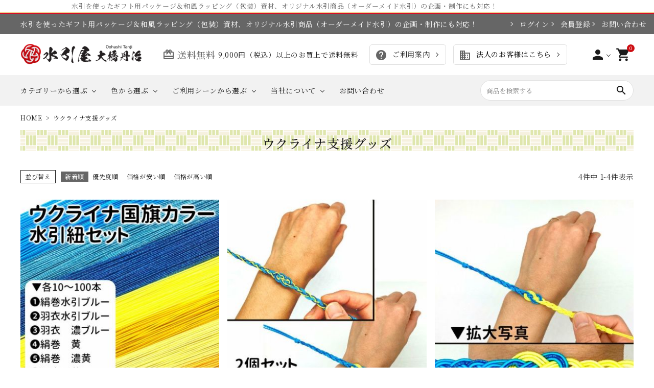

--- FILE ---
content_type: text/html;charset=UTF-8
request_url: https://www.oohashitanji.jp/c/Ukraine_suppor_goods
body_size: 33446
content:
<!DOCTYPE html>
<html lang="ja"><head>
  <meta charset="UTF-8">
  
  <title>ウクライナ支援グッズ | 《公式》老舗水引屋 大橋丹治</title>
  <meta name="viewport" content="width=device-width">


    <meta name="description" content="ウクライナ支援グッズ,水引屋・大橋丹治">
    <meta name="keywords" content="ウクライナ支援グッズ,水引屋・大橋丹治">
  
  <link rel="stylesheet" href="https://oohashi.itembox.design/system/fs_style.css?t=20251118042553">
  <link rel="stylesheet" href="https://oohashi.itembox.design/generate/theme8/fs_theme.css?t=20251118042553">
  <link rel="stylesheet" href="https://oohashi.itembox.design/generate/theme8/fs_original.css?t=20251118042553">
  
  <link rel="canonical" href="https://www.oohashitanji.jp/c/Ukraine_suppor_goods">
  
  
  
  
  <script>
    window._FS=window._FS||{};_FS.val={"tiktok":{"enabled":false,"pixelCode":null},"recaptcha":{"enabled":false,"siteKey":null},"clientInfo":{"memberId":"guest","fullName":"ゲスト","lastName":"","firstName":"ゲスト","nickName":"ゲスト","stageId":"","stageName":"","subscribedToNewsletter":"false","loggedIn":"false","totalPoints":"","activePoints":"","pendingPoints":"","purchasePointExpiration":"","specialPointExpiration":"","specialPoints":"","pointRate":"","companyName":"","membershipCardNo":"","wishlist":"","prefecture":""},"enhancedEC":{"ga4Dimensions":{"userScope":{"stage":"{@ member.stage_order @}","login":"{@ member.logged_in @}"}},"amazonCheckoutName":"Amazon Pay","measurementId":"G-RJEZ3DE09P","trackingId":"UA-20219612-1","dimensions":{"dimension1":{"key":"log","value":"{@ member.logged_in @}"},"dimension2":{"key":"mem","value":"{@ member.stage_order @}"}}},"shopKey":"oohashi","device":"PC","cart":{"stayOnPage":false}};
  </script>
  
  <script src="/shop/js/webstore-nr.js?t=20251118042553"></script>
  <script src="/shop/js/webstore-vg.js?t=20251118042553"></script>
  
  
  
  
  
  
    <meta property="og:title" content="ウクライナ支援グッズ | 《公式》老舗水引屋 大橋丹治">
    <meta property="og:type" content="website">
    <meta property="og:url" content="https://www.oohashitanji.jp/c/Ukraine_suppor_goods">
    <meta property="og:site_name" content="水引屋・大橋丹治">
    <meta property="og:description" content="ウクライナ支援グッズ,水引屋・大橋丹治">
  
  
  
    <script type="text/javascript" >
      document.addEventListener('DOMContentLoaded', function() {
        _FS.CMATag('{"fs_member_id":"{@ member.id @}","fs_page_kind":"category","fs_category_url":"Ukraine_suppor_goods"}')
      })
    </script>
  
  
  <meta name="google-site-verification" content="buh-QCd8zTDsGvjhK3swIuRVnMmfff3mDQy6VL2-We0" />
<script src="https://ajax.googleapis.com/ajax/libs/jquery/1.12.4/jquery.min.js"></script>
<script src="https://oohashi.itembox.design/item/js/multi-price.js?t=20260123142243"></script>

<meta name="facebook-domain-verification" content="83d9auwimqgdkhsroaas9s4k9n9eey" />
<meta name="msvalidate.01" content="77016BB644EDB80AA533D041B242FFC1" />
<script async src="https://www.googletagmanager.com/gtag/js?id=G-RJEZ3DE09P"></script>

<script><!--
_FS.setTrackingTag('%3C%21--+Global+site+tag+%28gtag.js%29+-+Google+Ads%3A+990190623+--%3E%0A%3Cscript+async+src%3D%22https%3A%2F%2Fwww.googletagmanager.com%2Fgtag%2Fjs%3Fid%3DAW-990190623%22%3E%3C%2Fscript%3E%0A%3Cscript%3E%0A++window.dataLayer+%3D+window.dataLayer+%7C%7C+%5B%5D%3B%0A++function+gtag%28%29%7BdataLayer.push%28arguments%29%3B%7D%0A++gtag%28%27js%27%2C+new+Date%28%29%29%3B%0A%0A++gtag%28%27config%27%2C+%27AW-990190623%27%2C+%7B+%27+allow_enhanced_conversions%27%3Atrue+%7D%29%3B%0A%3C%2Fscript%3E%0A%0A%3Cscript%3E%0Agtag%28%27event%27%2C%27view_item_list%27%2C+%7B%0A%27items%27%3A+%5B%7B%0A%27id%27%3A+396%2C%0A%27google_business_vertical%27%3A+%27retail%27%0A%7D%0A%2C%7B%0A%27id%27%3A+395%2C%0A%27google_business_vertical%27%3A+%27retail%27%0A%7D%0A%2C%7B%0A%27id%27%3A+394%2C%0A%27google_business_vertical%27%3A+%27retail%27%0A%7D%0A%2C%7B%0A%27id%27%3A+393%2C%0A%27google_business_vertical%27%3A+%27retail%27%0A%7D%0A%0A%5D%0A%7D%29%3B%0A%3C%2Fscript%3E%0A%3Cscript+async+src%3D%22https%3A%2F%2Fs.yimg.jp%2Fimages%2Flisting%2Ftool%2Fcv%2Fytag.js%22%3E%3C%2Fscript%3E%0A%3Cscript%3E%0Awindow.yjDataLayer+%3D+window.yjDataLayer+%7C%7C+%5B%5D%3B%0Afunction+ytag%28%29+%7B+yjDataLayer.push%28arguments%29%3B+%7D%0Aytag%28%7B%22type%22%3A%22ycl_cookie%22%7D%29%3B%0A%3C%2Fscript%3E%0A%3C%21--+Meta+Pixel+Code+--%3E%0A%3Cscript%3E%0A++%21function%28f%2Cb%2Ce%2Cv%2Cn%2Ct%2Cs%29%0A++%7Bif%28f.fbq%29return%3Bn%3Df.fbq%3Dfunction%28%29%7Bn.callMethod%3F%0A++n.callMethod.apply%28n%2Carguments%29%3An.queue.push%28arguments%29%7D%3B%0A++if%28%21f._fbq%29f._fbq%3Dn%3Bn.push%3Dn%3Bn.loaded%3D%210%3Bn.version%3D%272.0%27%3B%0A++n.queue%3D%5B%5D%3Bt%3Db.createElement%28e%29%3Bt.async%3D%210%3B%0A++t.src%3Dv%3Bs%3Db.getElementsByTagName%28e%29%5B0%5D%3B%0A++s.parentNode.insertBefore%28t%2Cs%29%7D%28window%2C+document%2C%27script%27%2C%0A++%27https%3A%2F%2Fconnect.facebook.net%2Fen_US%2Ffbevents.js%27%29%3B%0A++fbq%28%27init%27%2C+%27890624015515858%27%29%3B%0A++fbq%28%27track%27%2C+%27PageView%27%29%3B%0A%3C%2Fscript%3E%0A%3Cnoscript%3E%3Cimg+height%3D%221%22+width%3D%221%22+style%3D%22display%3Anone%22%0A++src%3D%22https%3A%2F%2Fwww.facebook.com%2Ftr%3Fid%3D890624015515858%26ev%3DPageView%26noscript%3D1%22%0A%2F%3E%3C%2Fnoscript%3E%0A%3C%21--+End+Meta+Pixel+Code+--%3E%0A%3Cscript+type%3D%22text%2Fjavascript%22%3E%0A++++%28function%28c%2Cl%2Ca%2Cr%2Ci%2Ct%2Cy%29%7B%0A++++++++c%5Ba%5D%3Dc%5Ba%5D%7C%7Cfunction%28%29%7B%28c%5Ba%5D.q%3Dc%5Ba%5D.q%7C%7C%5B%5D%29.push%28arguments%29%7D%3B%0A++++++++t%3Dl.createElement%28r%29%3Bt.async%3D1%3Bt.src%3D%22https%3A%2F%2Fwww.clarity.ms%2Ftag%2F%22%2Bi%3B%0A++++++++y%3Dl.getElementsByTagName%28r%29%5B0%5D%3By.parentNode.insertBefore%28t%2Cy%29%3B%0A++++%7D%29%28window%2C+document%2C+%22clarity%22%2C+%22script%22%2C+%22mdb91l7ua0%22%29%3B%0A%3C%2Fscript%3E%0A%3Cscript+async+src%3D%22https%3A%2F%2Fzen.one%2Fanalytics.js%22%3E%3C%2Fscript%3E');
--></script>
</head>
<body class="fs-body-category fs-body-category-Ukraine_suppor_goods" id="fs_ProductCategory">

<div class="fs-l-page">
<!-- **ヘッダーheader_description（フリーパーツ）↓↓ -->
<div id="header_description_outer">
<div id="header_description">
水引を使ったギフト用パッケージ＆和風ラッピング（包装）資材、オリジナル水引商品（オーダーメイド水引）の企画・制作にも対応！
</div>
</div>
<!-- **ヘッダーheader_description（フリーパーツ）↑↑ -->

<!-- webfont -->
<link href="https://fonts.googleapis.com/icon?family=Material+Icons" rel="stylesheet">
<link rel="stylesheet" href="https://use.fontawesome.com/releases/v5.5.0/css/all.css">

<link rel="stylesheet" href="https://oohashi.itembox.design/item/new/css/main02.css">

<header id="hdr" class="hdr--typeE">
  <!--【ヘッダー】-->
  <div class="hdrTop">
    <div class="hdrInner">
      <p class="hdrInfo pcOnly">
        水引を使ったギフト用パッケージ＆和風ラッピング（包装）資材、オリジナル水引商品（オーダーメイド水引）の企画・制作にも対応！
      </p>
      <p class="hdrInfo spOnly text--center">
        <!--<strong class="text--primary"><i class="material-icons">card_giftcard</i>送料無料</strong>-->9,000円（税込）以上のお買上で送料無料
      </p>

      <nav class="exNav exNav--typeA">
        <ul>
          <li class="fs-clientInfo wpHide">
            <a class="guest my-{@ member.logged_in @}" href="/p/login">ログイン</a>
            <a class="member my-{@ member.logged_in @}" href="/p/logout">ログアウト</a>
          </li>
          <li class="fs-clientInfo wpHide">
            <a class="guest my-{@ member.logged_in @}" href="/p/register">会員登録</a>
            <a class="member my-{@ member.logged_in @}" href="/my/top">マイページ</a>
          </li>
          <li><a href="/blog/houjin/#toiawase">お問い合わせ</a></li>
        </ul>
      </nav>

    </div>
  </div>
  <div class="hdrFixed">
    <div class="hdrMiddle hdrMiddle--logoLeft">
      <div class="hdrInner">
        <div class="hdrMiddle__left spOnly">
          <nav class="iconNav">
            <ul>
              <li>
                <div id="menu-icon" class="menuToggle">
                  <span></span>
                  <span></span>
                  <span></span>
                </div>
              </li>
            </ul>
          </nav>
        </div>
        <h1 id="hdrLogo" class="hdrMiddle__left">
          <a href="/">
            <picture>
              <!-- SP用 --><source srcset="https://oohashi.itembox.design/item/new/logo.png" width="190" media="(max-width: 750px)">
              <!-- PC用 --><img src="https://oohashi.itembox.design/item/new/logo.png" alt="水引屋　大橋丹治" width="238">
            </picture>
          </a>
        </h1>
        <div class="hdrMiddle__middle pcOnly">
          <p class="hdrInfo">
            <strong class="text--primary"><i class="material-icons">card_giftcard</i>送料無料</strong>9,000円（税込）以上のお買上で送料無料
          </p>
          <nav class="btnNav">
            <a href="/f/guide" class="arrow">
              <i class="material-icons">help</i>
              ご利用案内
            </a>
            <a href="/blog/houjin/" class="arrow">
              <i class="material-icons">business</i>
              法人のお客様はこちら
            </a>
          </nav>
        </div>
        <div class="hdrMiddle__right">
          <nav class="iconNav">
            <ul>
              <!-- <li><a href="#"><i class="material-icons">favorite</i></a></li> -->
              <li class="spOnly"><a href="/my/top"><i class="material-icons">person</i></a></li>
              <li class="hasChildren pcOnly">
                <a href="/my/top" class=""><i class="material-icons">person</i></a>
                <ul class="">
                  <li class="fs-clientInfo">
                    <a class="guest my-{@ member.logged_in @}" href="/p/login">ログイン</a>
                    <a class="member my-{@ member.logged_in @}" href="/p/logout">ログアウト</a>
                  </li>
                  <li class="fs-clientInfo">
                    <a class="guest my-{@ member.logged_in @}" href="/p/register">会員登録</a>
                    <a class="member my-{@ member.logged_in @}" href="/my/top">マイページ</a>
                  </li>
                </ul>
              </li>
              <li><a href="/p/cart" class="iconNav__cart"><span class="cartAmount fs-client-cart-count"></span><i class="material-icons">shopping_cart</i></a></li>
            </ul>
          </nav>

        </div>

      </div>
    </div>
    <div class="hdrBottom pcOnly">
      <div class="hdrInner">
        <nav class="gNav gNav--typeA">
  <ul>
    <li class="hasChildren">
      <a href="#">カテゴリーから選ぶ</a>
      <div class="megaMenu">
        <ul class="megaMenu__inner row cateList">
          <li class="col-3">
            <a href="https://www.oohashitanji.jp/c/mizuhiki_sozai/kinumaki" class="megaMenu__button iconButton">
              <span><img src="https://oohashi.itembox.design/item/new/cate_icon01.jpg" class="bnr"></span>
              <span>絹巻水引</span>
            </a>
          </li>
          <li class="col-3">
            <a href="https://www.oohashitanji.jp/c/mizuhiki_sozai/mizuhiki_syoshinsya_set" class="megaMenu__button iconButton">
              <span><img src="https://oohashi.itembox.design/item/new/cate_icon02.jpg" class="bnr"></span>
              <span>絹巻水引初心者セット</span>
            </a>
          </li>
          <li class="col-3">
            <a href="https://www.oohashitanji.jp/c/hagoromo_mizuhiki" class="megaMenu__button iconButton">
              <span><img src="https://oohashi.itembox.design/item/new/cate_icon03.jpg" class="bnr"></span>
              <span>羽衣水引</span>
            </a>
          </li>
          <li class="col-3">
            <a href="https://www.oohashitanji.jp/c/mizuhiki_sozai/kouhaku_mizuhiki" class="megaMenu__button iconButton">
              <span><img src="https://oohashi.itembox.design/item/new/cate_icon004.jpg" class="bnr"></span>
              <span>紅白水引</span>
            </a>
          </li>
          <li class="col-3">
            <a href="https://www.oohashitanji.jp/c/mizuhiki_sozai/kingin_mizuhiki" class="megaMenu__button iconButton">
              <span><img src="https://oohashi.itembox.design/item/new/cate_icon05.jpg" class="bnr"></span>
              <span>金銀水引</span>
            </a>
          </li>
          <li class="col-3">
            <a href="https://www.oohashitanji.jp/c/mizuhiki_sozai" class="megaMenu__button iconButton">
              <span><img src="https://oohashi.itembox.design/item/new/cate_icon06.jpg" class="bnr"></span>
              <span>水引紐（水引素材）</span>
            </a>
          </li>
          <li class="col-3">
            <a href="https://www.oohashitanji.jp/c/wrapping/umemusubi_with_gum" class="megaMenu__button iconButton">
              <span><img src="https://oohashi.itembox.design/item/new/cate_icon07.jpg" class="bnr"></span>
              <span>水引梅結び</span>
            </a>
          </li>
          <li class="col-3">
            <a href="https://www.oohashitanji.jp/c/wrapping/umemusubi_with_gum/gomuhimo_ume_sumple" class="megaMenu__button iconButton">
              <span><img src="https://oohashi.itembox.design/item/new/cate_icon08.jpg" class="bnr"></span>
              <span>ゴム付の水引梅結びサンプルセット</span>
            </a>
          </li>
          <li class="col-3">
            <a href="https://www.oohashitanji.jp/c/mizuhiki_sozai/luxury_kinu_hagoromo" class="megaMenu__button iconButton">
              <span><img src="https://oohashi.itembox.design/item/new/cate_icon09.jpg" class="bnr"></span>
              <span>高級絹巻水引、羽衣水引</span>
            </a>
          </li>
          <li class="col-3">
            <a href="https://www.oohashitanji.jp/c/mizuhiki_sozai/long_kinumaki_hagoromo" class="megaMenu__button iconButton">
              <span><img src="https://oohashi.itembox.design/item/new/cate_icon10.jpg" class="bnr"></span>
              <span>長い（4m以上）の絹巻水引、羽衣水引</span>
            </a>
          </li>
          <li class="col-3">
            <a href="https://www.oohashitanji.jp/c/koyori" class="megaMenu__button iconButton">
              <span><img src="https://oohashi.itembox.design/item/new/cate_icon11.jpg" class="bnr"></span>
              <span>元結、こより</span>
            </a>
          </li>
          <li class="col-3">
            <a href="https://www.oohashitanji.jp/c/syuugibukuro" class="megaMenu__button iconButton">
              <span><img src="https://oohashi.itembox.design/item/new/cate_icon12.jpg" class="bnr"></span>
              <span>ご祝儀袋</span>
            </a>
          </li>
          <li class="col-3">
            <a href="https://www.oohashitanji.jp/c/fuutou/mokuroku" class="megaMenu__button iconButton">
              <span><img src="https://oohashi.itembox.design/item/new/cate_icon13.jpg" class="bnr"></span>
              <span>目録、目録袋</span>
            </a>
          </li>
          <li class="col-3">
            <a href="https://www.oohashitanji.jp/c/fuutou/koudenbukuro" class="megaMenu__button iconButton">
              <span><img src="https://oohashi.itembox.design/item/new/cate_icon14.jpg" class="bnr"></span>
              <span>香典袋</span>
            </a>
          </li>
          <li class="col-3">
            <a href="https://www.oohashitanji.jp/c/yuinou" class="megaMenu__button iconButton">
              <span><img src="https://oohashi.itembox.design/item/new/cate_icon15.jpg" class="bnr"></span>
              <span>結納品</span>
            </a>
          </li>
          <li class="col-3">
            <a href="https://www.oohashitanji.jp/c/mizuhiki_fukushizai/gum" class="megaMenu__button iconButton">
              <span><img src="https://oohashi.itembox.design/item/new/cate_icon16.jpg" class="bnr"></span>
              <span>ゴム</span>
            </a>
          </li>
        </ul>
      </div>
    </li>
    <li class="hasChildren">
      <a href="#">色から選ぶ</a>
      <div class="megaMenu">
        <ul class="megaMenu__inner row cateList">
          <li class="col-3">
            <a href="https://www.oohashitanji.jp/c/mizuhiki_sozai/kinumaki/kinumaki_hana_50_souryokomi/kinumaki_01siro" class="megaMenu__button iconButton">
              <span><img src="https://oohashi.itembox.design/item/new/iro_icon01.jpg" class="bnr"></span>
              <span>絹巻水引01白</span>
            </a>
          </li>
          <li class="col-3">
            <a href="https://www.oohashitanji.jp/c/mizuhiki_sozai/kinumaki/kinumaki_hana_50_souryokomi/kinumaki_02ki" class="megaMenu__button iconButton">
              <span><img src="https://oohashi.itembox.design/item/new/iro_icon02.jpg" class="bnr"></span>
              <span>絹巻水引02黄</span>
            </a>
          </li>
          <li class="col-3">
            <a href="https://www.oohashitanji.jp/c/mizuhiki_sozai/kinumaki/kinumaki_hana_50_souryokomi/kinumaki_03koiki" class="megaMenu__button iconButton">
              <span><img src="https://oohashi.itembox.design/item/new/iro_icon03.jpg" class="bnr"></span>
              <span>絹巻水引03濃黄</span>
            </a>
          </li>
          <li class="col-3">
            <a href="https://www.oohashitanji.jp/c/mizuhiki_sozai/kinumaki/kinumaki_hana_50_souryokomi/kinumaki_04kihiwa" class="megaMenu__button iconButton">
              <span><img src="https://oohashi.itembox.design/item/new/iro_icon04.jpg" class="bnr"></span>
              <span>絹巻水引04黄ひわ</span>
            </a>
          </li>
          <li class="col-3">
            <a href="https://www.oohashitanji.jp/c/mizuhiki_sozai/kinumaki/kinumaki_hana_50_souryokomi/kinumaki_05hiwa" class="megaMenu__button iconButton">
              <span><img src="https://oohashi.itembox.design/item/new/iro_icon05.jpg" class="bnr"></span>
              <span>絹巻水引05ひわ</span>
            </a>
          </li>
          <li class="col-3">
            <a href="https://www.oohashitanji.jp/c/mizuhiki_sozai/kinumaki/kinumaki_hana_50_souryokomi/kinumaki_06green" class="megaMenu__button iconButton">
              <span><img src="https://oohashi.itembox.design/item/new/iro_icon06.jpg" class="bnr"></span>
              <span>絹巻水引06グリーン</span>
            </a>
          </li>
          <li class="col-3">
            <a href="https://www.oohashitanji.jp/c/mizuhiki_sozai/kinumaki/kinumaki_hana_50_souryokomi/kinumaki_07matsu" class="megaMenu__button iconButton">
              <span><img src="https://oohashi.itembox.design/item/new/iro_icon07.jpg" class="bnr"></span>
              <span>絹巻水引07松</span>
            </a>
          </li>
          <li class="col-3">
            <a href="https://www.oohashitanji.jp/c/mizuhiki_sozai/kinumaki/kinumaki_hana_50_souryokomi/kinumaki_08kincha" class="megaMenu__button iconButton">
              <span><img src="https://oohashi.itembox.design/item/new/iro_icon08.jpg" class="bnr"></span>
              <span>絹巻水引08金茶</span>
            </a>
          </li>
          <li class="col-3">
            <a href="https://www.oohashitanji.jp/c/mizuhiki_sozai/kinumaki/kinumaki_hana_50_souryokomi/kinumaki_09awacha" class="megaMenu__button iconButton">
              <span><img src="https://oohashi.itembox.design/item/new/iro_icon09.jpg" class="bnr"></span>
              <span>絹巻水引09淡茶</span>
            </a>
          </li>
          <li class="col-3">
            <a href="https://www.oohashitanji.jp/c/mizuhiki_sozai/kinumaki/kinumaki_hana_50_souryokomi/kinumaki_10cha" class="megaMenu__button iconButton">
              <span><img src="https://oohashi.itembox.design/item/new/iro_icon10.jpg" class="bnr"></span>
              <span>絹巻水引10茶</span>
            </a>
          </li>
          <li class="col-3">
            <a href="https://www.oohashitanji.jp/c/mizuhiki_sozai/kinumaki/kinumaki_hana_50_souryokomi/kinumaki_11murasaki" class="megaMenu__button iconButton">
              <span><img src="https://oohashi.itembox.design/item/new/iro_icon11.jpg" class="bnr"></span>
              <span>絹巻水引11紫</span>
            </a>
          </li>
          <li class="col-3">
            <a href="https://www.oohashitanji.jp/c/mizuhiki_sozai/kinumaki/kinumaki_hana_50_souryokomi/kinumaki_12fuji" class="megaMenu__button iconButton">
              <span><img src="https://oohashi.itembox.design/item/new/iro_icon12.jpg" class="bnr"></span>
              <span>絹巻水引12藤</span>
            </a>
          </li>
          <li class="col-3">
            <a href="https://www.oohashitanji.jp/c/mizuhiki_sozai/kinumaki/kinumaki_hana_50_souryokomi/kinumaki_12koifuji" class="megaMenu__button iconButton">
              <span><img src="https://oohashi.itembox.design/item/new/iro_icon13.jpg" class="bnr"></span>
              <span>絹巻水引13濃藤</span>
            </a>
          </li>
          <li class="col-3">
            <a href="https://www.oohashitanji.jp/c/mizuhiki_sozai/kinumaki/kinumaki_hana_50_souryokomi/kinumaki_14usupink" class="megaMenu__button iconButton">
              <span><img src="https://oohashi.itembox.design/item/new/iro_icon14.jpg" class="bnr"></span>
              <span>絹巻水引14薄ピンク</span>
            </a>
          </li>
          <li class="col-3">
            <a href="https://www.oohashitanji.jp/c/mizuhiki_sozai/kinumaki/kinumaki_hana_50_souryokomi/kinumaki_15pink" class="megaMenu__button iconButton">
              <span><img src="https://oohashi.itembox.design/item/new/iro_icon15.jpg" class="bnr"></span>
              <span>絹巻水引15ピンク</span>
            </a>
          </li>
          <li class="col-3">
            <a href="https://www.oohashitanji.jp/c/mizuhiki_sozai/kinumaki/kinumaki_hana_50_souryokomi/kinumaki_16momo" class="megaMenu__button iconButton">
              <span><img src="https://oohashi.itembox.design/item/new/iro_icon16.jpg" class="bnr"></span>
              <span>絹巻水引16桃</span>
            </a>
          </li>
          <li class="col-3">
            <a href="https://www.oohashitanji.jp/c/mizuhiki_sozai/kinumaki/kinumaki_hana_50_souryokomi/kinumaki_17aka" class="megaMenu__button iconButton">
              <span><img src="https://oohashi.itembox.design/item/new/iro_icon17.jpg" class="bnr"></span>
              <span>絹巻水引17赤</span>
            </a>
          </li>
          <li class="col-3">
            <a href="https://www.oohashitanji.jp/c/mizuhiki_sozai/kinumaki/kinumaki_hana_50_souryokomi/kinumaki_18orange" class="megaMenu__button iconButton">
              <span><img src="https://oohashi.itembox.design/item/new/iro_icon18.jpg" class="bnr"></span>
              <span>絹巻水引18オレンジ</span>
            </a>
          </li>
          <li class="col-3">
            <a href="https://www.oohashitanji.jp/c/mizuhiki_sozai/kinumaki/kinumaki_hana_50_souryokomi/kinumaki_19blue" class="megaMenu__button iconButton">
              <span><img src="https://oohashi.itembox.design/item/new/iro_icon19.jpg" class="bnr"></span>
              <span>絹巻水引19ブルー</span>
            </a>
          </li>
          <li class="col-3">
            <a href="https://www.oohashitanji.jp/c/mizuhiki_sozai/kinumaki/kinumaki_hana_50_souryokomi/kinumaki_20ai" class="megaMenu__button iconButton">
              <span><img src="https://oohashi.itembox.design/item/new/iro_icon20.jpg" class="bnr"></span>
              <span>絹巻水引20藍</span>
            </a>
          </li>
          <li class="col-3">
            <a href="https://oohashitanji.jp/c/mizuhiki_sozai/kinumaki/kinumaki_hana_50_souryokomi/kinumaki_21kuro" class="megaMenu__button iconButton">
              <span><img src="https://oohashi.itembox.design/item/new/iro_icon21.jpg" class="bnr"></span>
              <span>絹巻水引21黒</span>
            </a>
          </li>
          <li class="col-3">
            <a href="https://www.oohashitanji.jp/c/mizuhiki_sozai/kinumaki/kinumaki_hana_50_souryokomi/kinumaki_22ebicha" class="megaMenu__button iconButton">
              <span><img src="https://oohashi.itembox.design/item/new/iro_icon22.jpg" class="bnr"></span>
              <span>絹巻水引22海老茶</span>
            </a>
          </li>
          <li class="col-3">
            <a href="https://www.oohashitanji.jp/c/mizuhiki_sozai/kinumaki/kinumaki_hana_50_souryokomi/kinumaki_23beige" class="megaMenu__button iconButton">
              <span><img src="https://oohashi.itembox.design/item/new/iro_icon23.jpg" class="bnr"></span>
              <span>絹巻水引23ベージュ</span>
            </a>
          </li>
          <li class="col-3">
            <a href="https://www.oohashitanji.jp/c/mizuhiki_sozai/kinumaki/kinumaki_hana_50_souryokomi/kinumaki_24rainbow" class="megaMenu__button iconButton">
              <span><img src="https://oohashi.itembox.design/item/new/iro_icon24.jpg" class="bnr"></span>
              <span>絹巻水引24レインボー</span>
            </a>
          </li>
          <li class="col-3">
            <a href="https://www.oohashitanji.jp/c/mizuhiki_sozai/kinumaki/kinumaki_hana_50_souryokomi/kinumaki_25choco" class="megaMenu__button iconButton">
              <span><img src="https://oohashi.itembox.design/item/new/iro_icon25.jpg" class="bnr"></span>
              <span>絹巻水引25チョコ</span>
            </a>
          </li>
          <li class="col-3">
            <a href="https://www.oohashitanji.jp/c/mizuhiki_sozai/kinumaki/kinumaki_hana_50_souryokomi/hana_01sakura" class="megaMenu__button iconButton">
              <span><img src="https://oohashi.itembox.design/item/new/iro_icon26.jpg" class="bnr"></span>
              <span>絹巻水引01桜</span>
            </a>
          </li>
          <li class="col-3">
            <a href="https://www.oohashitanji.jp/c/mizuhiki_sozai/kinumaki/kinumaki_hana_50_souryokomi/hana_02sango" class="megaMenu__button iconButton">
              <span><img src="https://oohashi.itembox.design/item/new/iro_icon27.jpg" class="bnr"></span>
              <span>絹巻水引02さんご</span>
            </a>
          </li>
          <li class="col-3">
            <a href="https://www.oohashitanji.jp/c/mizuhiki_sozai/kinumaki/kinumaki_hana_50_souryokomi/hana_03beniaka" class="megaMenu__button iconButton">
              <span><img src="https://oohashi.itembox.design/item/new/iro_icon28.jpg" class="bnr"></span>
              <span>絹巻水引03紅赤</span>
            </a>
          </li>
          <li class="col-3">
            <a href="https://www.oohashitanji.jp/c/mizuhiki_sozai/kinumaki/kinumaki_hana_50_souryokomi/hana_04wakakusa" class="megaMenu__button iconButton">
              <span><img src="https://oohashi.itembox.design/item/new/iro_icon29.jpg" class="bnr"></span>
              <span>絹巻水引04若草</span>
            </a>
          </li>
          <li class="col-3">
            <a href="https://www.oohashitanji.jp/c/mizuhiki_sozai/kinumaki/kinumaki_hana_50_souryokomi/hana_05kusairo" class="megaMenu__button iconButton">
              <span><img src="https://oohashi.itembox.design/item/new/iro_icon30.jpg" class="bnr"></span>
              <span>絹巻水引05草色</span>
            </a>
          </li>
        </ul>
      </div>
    </li>
    <li class="hasChildren">
      <a href="#">ご利用シーンから選ぶ</a>
      <div class="megaMenu">
        <ul class="megaMenu__inner row cateList">
          <li class="col-3">
            <a href="https://www.oohashitanji.jp/c/mizuhiki_sozai/scene/mizuhiki_sakka" class="megaMenu__button iconButton">
              <span><img src="https://oohashi.itembox.design/item/new/scene_icon01.jpg" class="bnr"></span>
              <span>水引アクセサリー作家様</span>
            </a>
          </li>
          <li class="col-3">
            <a href="https://www.oohashitanji.jp/c/mizuhiki_sozai/scene/mizuhiki_jinja" class="megaMenu__button iconButton">
              <span><img src="https://oohashi.itembox.design/item/new/scene_icon02.jpg" class="bnr"></span>
              <span>神社・お寺</span>
            </a>
          </li>
          <li class="col-3">
            <a href="https://www.oohashitanji.jp/c/mizuhiki_sozai/mizuhiki_syoshinsya_set" class="megaMenu__button iconButton">
              <span><img src="https://oohashi.itembox.design/item/new/scene_icon03.jpg" class="bnr"></span>
              <span>絹巻水引　初心者</span>
            </a>
          </li>
          <li class="col-3">
            <a href="https://www.oohashitanji.jp/c/mizuhiki_sozai/scene/mizuhiki_osechi" class="megaMenu__button iconButton">
              <span><img src="https://oohashi.itembox.design/item/new/scene_icon04.jpg" class="bnr"></span>
              <span>おせちをつくる食品会社</span>
            </a>
          </li>
          <li class="col-3">
            <a href="https://www.oohashitanji.jp/c/mizuhiki_sozai/scene/kyouzai_kyouzai" class="megaMenu__button iconButton">
              <span><img src="https://oohashi.itembox.design/item/new/scene_icon05.jpg" class="bnr"></span>
              <span>教材等卸販売企業・会社様</span>
            </a>
          </li>
          <li class="col-3">
            <a href="https://www.oohashitanji.jp/c/mizuhiki_sozai/scene/mizuhiki_kyousitu" class="megaMenu__button iconButton">
              <span><img src="https://oohashi.itembox.design/item/new/scene_icon06.jpg" class="bnr"></span>
              <span>水引教室運営社向け</span>
            </a>
          </li>
        </ul>
      </div>
    </li>
    <li class="hasChildren">
      <a href="#">当社について</a>
      <div class="megaMenu">
        <ul class="megaMenu__inner row">
          <li class="col-3"><a href="https://www.oohashitanji.jp/blog/about/" class="megaMenu__button">会社概要</a></li>
          <li class="col-3"><a href="https://www.oohashitanji.jp/blog/history/" class="megaMenu__button">元結と水引の歴史</a></li>
          <li class="col-3"><a href="https://www.oohashitanji.jp/blog/category/works/" class="megaMenu__button">水引制作実績</a></li>
          <li class="col-3"><a href="https://www.oohashitanji.jp/blog/faq/" class="megaMenu__button">よくあるご質問と答え</a></li>
          <li class="col-3"><a href="https://www.oohashitanji.jp/blog/houjin/" class="megaMenu__button">法人向けサービス</a></li>
          <li class="col-3"><a href="https://www.oohashitanji.jp/user-blog/" class="megaMenu__button">水引作家さんギャラリー</a></li>
        </ul>
      </div>
    </li>
    <li><a href="/blog/houjin/#toiawase">お問い合わせ</a></li>
  </ul>
</nav>
        <form action="/p/search" class="searchForm searchFormB">
          <div class="searchForm__inner">
            <input type="text" value="" name="keyword" id="s" placeholder="商品を検索する">
　　　　　　　<input type="hidden" name="sort" value="keyword" />
            <button type="submit" class="searchForm__submit"><i class="gNav__listIcon material-icons">search</i></button>
          </div>
        </form>
      </div>
    </div>
  </div>
  <div class="hdrBottom spOnly">
    <div class="hdrInner">
      <nav class="hdrCatMenu">
        <div class="hdrCatMenu__col">
          <a href="" class="hdrCatMenu--toggle">商品を選ぶ</a>
          <ul>
            <li><a href="https://www.oohashitanji.jp/c/mizuhiki_sozai/kinumaki">絹巻水引</a></li>
            <li><a href="https://www.oohashitanji.jp/c/mizuhiki_sozai/mizuhiki_syoshinsya_set">絹巻水引初心者セット</a></li>
            <li><a href="https://www.oohashitanji.jp/c/hagoromo_mizuhiki">羽衣水引</a></li>
            <li><a href="https://www.oohashitanji.jp/c/mizuhiki_sozai/kouhaku_mizuhiki">紅白水引</a></li>
            <li><a href="https://www.oohashitanji.jp/c/mizuhiki_sozai/kingin_mizuhiki">金銀水引</a></li>
            <li><a href="https://www.oohashitanji.jp/c/mizuhiki_sozai">水引紐（水引素材）</a></li>
            <li><a href="https://www.oohashitanji.jp/c/wrapping/umemusubi_with_gum">水引梅結び</a></li>
            <li><a href="https://www.oohashitanji.jp/c/wrapping/umemusubi_with_gum/gomuhimo_ume_sumple">ゴム付の水引梅結びサンプルセット</a></li>
            <li><a href="https://www.oohashitanji.jp/c/mizuhiki_sozai/luxury_kinu_hagoromo">高級絹巻水引、羽衣水引</a></li>
            <li><a href="https://www.oohashitanji.jp/c/mizuhiki_sozai/long_kinumaki_hagoromo">長い（4m以上）の絹巻水引、羽衣水引</a></li>
            <li><a href="https://www.oohashitanji.jp/c/koyori">元結、こより</a></li>
            <li><a href="https://www.oohashitanji.jp/c/syuugibukuro">ご祝儀袋</a></li>
            <li><a href="https://www.oohashitanji.jp/c/fuutou/mokuroku">目録、目録袋</a></li>
            <li><a href="https://www.oohashitanji.jp/c/fuutou/koudenbukuro">香典袋</a></li>
            <li><a href="https://www.oohashitanji.jp/c/yuinou">結納品</a></li>
            <li><a href="https://www.oohashitanji.jp/c/mizuhiki_fukushizai/gum">ゴム</a></li>
          </ul>
        </div>
        <div class="hdrCatMenu__col">
          <a href="" class="hdrCatMenu--toggle">色から選ぶ</a>
          <ul>
            <li><a href="https://www.oohashitanji.jp/c/mizuhiki_sozai/kinumaki/kinumaki_hana_50_souryokomi/kinumaki_01siro">絹巻水引01白</a></li>
            <li><a href="https://www.oohashitanji.jp/c/mizuhiki_sozai/kinumaki/kinumaki_hana_50_souryokomi/kinumaki_02ki">絹巻水引02黄</a></li>
            <li><a href="https://www.oohashitanji.jp/c/mizuhiki_sozai/kinumaki/kinumaki_hana_50_souryokomi/kinumaki_03koiki">絹巻水引03濃黄</a></li>
            <li><a href="https://www.oohashitanji.jp/c/mizuhiki_sozai/kinumaki/kinumaki_hana_50_souryokomi/kinumaki_04kihiwa">絹巻水引04黄ひわ</a></li>
            <li><a href="https://www.oohashitanji.jp/c/mizuhiki_sozai/kinumaki/kinumaki_hana_50_souryokomi/kinumaki_05hiwa">絹巻水引05ひわ</a></li>
            <li><a href="https://www.oohashitanji.jp/c/mizuhiki_sozai/kinumaki/kinumaki_hana_50_souryokomi/kinumaki_06green">絹巻水引06グリーン</a></li>
            <li><a href="https://www.oohashitanji.jp/c/mizuhiki_sozai/kinumaki/kinumaki_hana_50_souryokomi/kinumaki_07matsu">絹巻水引07松</a></li>
            <li><a href="https://www.oohashitanji.jp/c/mizuhiki_sozai/kinumaki/kinumaki_hana_50_souryokomi/kinumaki_08kincha">絹巻水引08金茶</a></li>
            <li><a href="https://www.oohashitanji.jp/c/mizuhiki_sozai/kinumaki/kinumaki_hana_50_souryokomi/kinumaki_09awacha">絹巻水引09淡茶</a></li>
            <li><a href="https://www.oohashitanji.jp/c/mizuhiki_sozai/kinumaki/kinumaki_hana_50_souryokomi/kinumaki_10cha">絹巻水引10茶</a></li>
            <li><a href="https://www.oohashitanji.jp/c/mizuhiki_sozai/kinumaki/kinumaki_hana_50_souryokomi/kinumaki_11murasaki">絹巻水引11紫</a></li>
            <li><a href="https://www.oohashitanji.jp/c/mizuhiki_sozai/kinumaki/kinumaki_hana_50_souryokomi/kinumaki_12fuji">絹巻水引12藤</a></li>
            <li><a href="https://www.oohashitanji.jp/c/mizuhiki_sozai/kinumaki/kinumaki_hana_50_souryokomi/kinumaki_12koifuji">絹巻水引13濃藤</a></li>
            <li><a href="https://www.oohashitanji.jp/c/mizuhiki_sozai/kinumaki/kinumaki_hana_50_souryokomi/kinumaki_14usupink">絹巻水引14薄ピンク</a></li>
            <li><a href="https://www.oohashitanji.jp/c/mizuhiki_sozai/kinumaki/kinumaki_hana_50_souryokomi/kinumaki_15pink">絹巻水引15ピンク</a></li>
            <li><a href="https://www.oohashitanji.jp/c/mizuhiki_sozai/kinumaki/kinumaki_hana_50_souryokomi/kinumaki_16momo">絹巻水引16桃</a></li>
            <li><a href="https://www.oohashitanji.jp/c/mizuhiki_sozai/kinumaki/kinumaki_hana_50_souryokomi/kinumaki_17aka">絹巻水引17赤</a></li>
            <li><a href="https://www.oohashitanji.jp/c/mizuhiki_sozai/kinumaki/kinumaki_hana_50_souryokomi/kinumaki_18orange">絹巻水引18オレンジ</a></li>
            <li><a href="https://www.oohashitanji.jp/c/mizuhiki_sozai/kinumaki/kinumaki_hana_50_souryokomi/kinumaki_19blue">絹巻水引19ブルー</a></li>
            <li><a href="https://www.oohashitanji.jp/c/mizuhiki_sozai/kinumaki/kinumaki_hana_50_souryokomi/kinumaki_20ai">絹巻水引20藍</a></li>
            <li><a href="https://www.oohashitanji.jp/c/mizuhiki_sozai/kinumaki/kinumaki_hana_50_souryokomi/kinumaki_21kuro">絹巻水引21黒</a></li>
            <li><a href="https://www.oohashitanji.jp/c/mizuhiki_sozai/kinumaki/kinumaki_hana_50_souryokomi/kinumaki_22ebicha">絹巻水引22海老茶</a></li>
            <li><a href="https://www.oohashitanji.jp/c/mizuhiki_sozai/kinumaki/kinumaki_hana_50_souryokomi/kinumaki_23beige">絹巻水引23ベージュ</a></li>
            <li><a href="https://www.oohashitanji.jp/c/mizuhiki_sozai/kinumaki/kinumaki_hana_50_souryokomi/kinumaki_24rainbow">絹巻水引24レインボー</a></li>
            <li><a href="https://www.oohashitanji.jp/c/mizuhiki_sozai/kinumaki/kinumaki_hana_50_souryokomi/kinumaki_25choco">絹巻水引25チョコ</a></li>
            <li><a href="https://www.oohashitanji.jp/c/mizuhiki_sozai/kinumaki/kinumaki_hana_50_souryokomi/hana_01sakura">絹巻水引01桜</a></li>
            <li><a href="https://www.oohashitanji.jp/c/mizuhiki_sozai/kinumaki/kinumaki_hana_50_souryokomi/hana_02sango">絹巻水引02さんご</a></li>
            <li><a href="https://www.oohashitanji.jp/c/mizuhiki_sozai/kinumaki/kinumaki_hana_50_souryokomi/hana_03beniaka">絹巻水引03紅赤</a></li>
            <li><a href="https://www.oohashitanji.jp/c/mizuhiki_sozai/kinumaki/kinumaki_hana_50_souryokomi/hana_04wakakusa">絹巻水引04若草</a></li>
            <li><a href="https://www.oohashitanji.jp/c/mizuhiki_sozai/kinumaki/kinumaki_hana_50_souryokomi/hana_05kusairo">絹巻水引05草色</a></li>
          </ul>
        </div>
        <div class="hdrCatMenu__col">
          <a href="" class="hdrCatMenu--toggle">ご利用シーンから選ぶ</a>
          <ul>
            <li><a href="https://www.oohashitanji.jp/c/mizuhiki_sozai/scene/mizuhiki_sakka">水引アクセサリー作家様</a></li>
            <li><a href="https://www.oohashitanji.jp/c/mizuhiki_sozai/scene/mizuhiki_jinja">神社・お寺</a></li>
            <li><a href="https://www.oohashitanji.jp/c/mizuhiki_sozai/mizuhiki_syoshinsya_set">絹巻水引　初心者</a></li>
            <li><a href="https://www.oohashitanji.jp/c/mizuhiki_sozai/scene/mizuhiki_osechi">おせちをつくる食品会社</a></li>
            <li><a href="https://www.oohashitanji.jp/c/mizuhiki_sozai/scene/kyouzai_kyouzai">教材等卸販売企業・会社様</a></li>
            <li><a href="https://www.oohashitanji.jp/c/mizuhiki_sozai/scene/mizuhiki_kyousitu">水引教室運営社向け</a></li>
          </ul>
        </div>
      </nav>
    </div>
  </div>
</header>
<aside id="drawer">
  <!--【ドロワー】-->
  <div class="drawer__search">
    <form action="/p/search" class="searchForm searchFormB">
      <div class="searchForm__inner">
        <input type="text" value="" name="keyword" id="s" placeholder="商品を検索する">
        <button type="submit" class="searchForm__submit"><i class="gNav__listIcon material-icons">search</i></button>
      </div>
    </form>
  </div>
  <ul class="drawer__nav">
    <div class="drawer__account">
      <div class="drawer__accountText">
        <h2>ACCOUNT MENU</h2>
        <p class="fs-clientInfo">ようこそ　{@ member.last_name @} {@ member.first_name @} 様</p>
      </div>
      <ul class="drawer__accountNav">
        <li class="fs-clientInfo">
          <a class="guest my-{@ member.logged_in @}" href="/p/login">
            <i class="material-icons">meeting_room</i>ログイン</a>
          <a class="member my-{@ member.logged_in @}" href="/p/logout">
            <i class="material-icons">meeting_room</i>ログアウト</a>
        </li>
        <li class="fs-clientInfo">
          <a class="guest my-{@ member.logged_in @}" href="/p/register">
            <i class="material-icons">person</i>会員登録
          </a>
          <a class="member my-{@ member.logged_in @}" href="/my/top">
            <i class="material-icons">person</i>マイページ
          </a>
        </li>
      </ul>
    </div>

    <li class="hasChildren--click">
      <a href="" class="color_bg">カテゴリーから選ぶ</a>
      <ul style="display: none;">
        <li><a href="https://www.oohashitanji.jp/c/mizuhiki_sozai/kinumaki">絹巻水引</a></li>
        <li><a href="https://www.oohashitanji.jp/c/mizuhiki_sozai/mizuhiki_syoshinsya_set">絹巻水引初心者セット</a></li>
        <li><a href="https://www.oohashitanji.jp/c/hagoromo_mizuhiki">羽衣水引</a></li>
        <li><a href="https://www.oohashitanji.jp/c/mizuhiki_sozai/kouhaku_mizuhiki">紅白水引</a></li>
        <li><a href="https://www.oohashitanji.jp/c/mizuhiki_sozai/kingin_mizuhiki">金銀水引</a></li>
        <li><a href="https://www.oohashitanji.jp/c/mizuhiki_sozai">水引紐（水引素材）</a></li>
        <li><a href="https://www.oohashitanji.jp/c/wrapping/umemusubi_with_gum">水引梅結び</a></li>
        <li><a href="https://www.oohashitanji.jp/c/wrapping/umemusubi_with_gum/gomuhimo_ume_sumple">ゴム付の水引梅結びサンプルセット</a></li>
        <li><a href="https://www.oohashitanji.jp/c/mizuhiki_sozai/luxury_kinu_hagoromo">高級絹巻水引、羽衣水引</a></li>
        <li><a href="https://www.oohashitanji.jp/c/mizuhiki_sozai/long_kinumaki_hagoromo">絹巻水引、羽衣水引</a></li>
        <li><a href="https://www.oohashitanji.jp/c/koyori">元結、こより</a></li>
        <li><a href="https://www.oohashitanji.jp/c/syuugibukuro">ご祝儀袋</a></li>
        <li><a href="https://www.oohashitanji.jp/c/fuutou/mokuroku">目録、目録袋</a></li>
        <li><a href="https://www.oohashitanji.jp/c/fuutou/koudenbukuro">香典袋</a></li>
        <li><a href="https://www.oohashitanji.jp/c/yuinou">結納品</a></li>
        <li><a href="https://www.oohashitanji.jp/c/mizuhiki_fukushizai/gum">ゴム</a></li>
      </ul>
    </li>
    <li class="hasChildren--click">
      <a href="" class="color_bg">色からから選ぶ</a>
      <ul style="display: none;">
        <li><a href="https://www.oohashitanji.jp/c/mizuhiki_sozai/kinumaki/kinumaki_hana_50_souryokomi/kinumaki_01siro">絹巻水引01白</a></li>
        <li><a href="https://www.oohashitanji.jp/c/mizuhiki_sozai/kinumaki/kinumaki_hana_50_souryokomi/kinumaki_02ki">絹巻水引02黄</a></li>
        <li><a href="https://www.oohashitanji.jp/c/mizuhiki_sozai/kinumaki/kinumaki_hana_50_souryokomi/kinumaki_03koiki">絹巻水引03濃黄</a></li>
        <li><a href="https://www.oohashitanji.jp/c/mizuhiki_sozai/kinumaki/kinumaki_hana_50_souryokomi/kinumaki_04kihiwa">絹巻水引04黄ひわ</a></li>
        <li><a href="https://www.oohashitanji.jp/c/mizuhiki_sozai/kinumaki/kinumaki_hana_50_souryokomi/kinumaki_05hiwa">絹巻水引05ひわ</a></li>
        <li><a href="https://www.oohashitanji.jp/c/mizuhiki_sozai/kinumaki/kinumaki_hana_50_souryokomi/kinumaki_06green">絹巻水引06グリーン</a></li>
        <li><a href="https://www.oohashitanji.jp/c/mizuhiki_sozai/kinumaki/kinumaki_hana_50_souryokomi/kinumaki_07matsu">絹巻水引07松</a></li>
        <li><a href="https://www.oohashitanji.jp/c/mizuhiki_sozai/kinumaki/kinumaki_hana_50_souryokomi/kinumaki_08kincha">絹巻水引08金茶</a></li>
        <li><a href="https://www.oohashitanji.jp/c/mizuhiki_sozai/kinumaki/kinumaki_hana_50_souryokomi/kinumaki_09awacha">絹巻水引09淡茶</a></li>
        <li><a href="https://www.oohashitanji.jp/c/mizuhiki_sozai/kinumaki/kinumaki_hana_50_souryokomi/kinumaki_10cha">絹巻水引10茶</a></li>
        <li><a href="https://www.oohashitanji.jp/c/mizuhiki_sozai/kinumaki/kinumaki_hana_50_souryokomi/kinumaki_11murasaki">絹巻水引11紫</a></li>
        <li><a href="https://www.oohashitanji.jp/c/mizuhiki_sozai/kinumaki/kinumaki_hana_50_souryokomi/kinumaki_12fuji">絹巻水引12藤</a></li>
        <li><a href="https://www.oohashitanji.jp/c/mizuhiki_sozai/kinumaki/kinumaki_hana_50_souryokomi/kinumaki_12koifuji">絹巻水引13濃藤</a></li>
        <li><a href="https://www.oohashitanji.jp/c/mizuhiki_sozai/kinumaki/kinumaki_hana_50_souryokomi/kinumaki_14usupink">絹巻水引14薄ピンク</a></li>
        <li><a href="https://www.oohashitanji.jp/c/mizuhiki_sozai/kinumaki/kinumaki_hana_50_souryokomi/kinumaki_15pink">絹巻水引15ピンク</a></li>
        <li><a href="https://www.oohashitanji.jp/c/mizuhiki_sozai/kinumaki/kinumaki_hana_50_souryokomi/kinumaki_16momo">絹巻水引16桃</a></li>
        <li><a href="https://www.oohashitanji.jp/c/mizuhiki_sozai/kinumaki/kinumaki_hana_50_souryokomi/kinumaki_17aka">絹巻水引17赤</a></li>
        <li><a href="https://www.oohashitanji.jp/c/mizuhiki_sozai/kinumaki/kinumaki_hana_50_souryokomi/kinumaki_18orange">絹巻水引18オレンジ</a></li>
        <li><a href="https://www.oohashitanji.jp/c/mizuhiki_sozai/kinumaki/kinumaki_hana_50_souryokomi/kinumaki_19blue">絹巻水引19ブルー</a></li>
        <li><a href="https://www.oohashitanji.jp/c/mizuhiki_sozai/kinumaki/kinumaki_hana_50_souryokomi/kinumaki_20ai">絹巻水引20藍</a></li>
        <li><a href="https://www.oohashitanji.jp/c/mizuhiki_sozai/kinumaki/kinumaki_hana_50_souryokomi/kinumaki_21kuro">絹巻水引21黒</a></li>
        <li><a href="https://www.oohashitanji.jp/c/mizuhiki_sozai/kinumaki/kinumaki_hana_50_souryokomi/kinumaki_22ebicha">絹巻水引22海老茶</a></li>
        <li><a href="https://www.oohashitanji.jp/c/mizuhiki_sozai/kinumaki/kinumaki_hana_50_souryokomi/kinumaki_23beige">絹巻水引23ベージュ</a></li>
        <li><a href="https://www.oohashitanji.jp/c/mizuhiki_sozai/kinumaki/kinumaki_hana_50_souryokomi/kinumaki_24rainbow">絹巻水引24レインボー</a></li>
        <li><a href="https://www.oohashitanji.jp/c/mizuhiki_sozai/kinumaki/kinumaki_hana_50_souryokomi/kinumaki_25choco">絹巻水引25チョコ</a></li>
        <li><a href="https://www.oohashitanji.jp/c/mizuhiki_sozai/kinumaki/kinumaki_hana_50_souryokomi/hana_01sakura">絹巻水引01桜</a></li>
        <li><a href="https://www.oohashitanji.jp/c/mizuhiki_sozai/kinumaki/kinumaki_hana_50_souryokomi/hana_02sango">絹巻水引02さんご</a></li>
        <li><a href="https://www.oohashitanji.jp/c/mizuhiki_sozai/kinumaki/kinumaki_hana_50_souryokomi/hana_03beniaka">絹巻水引03紅赤</a></li>
        <li><a href="https://www.oohashitanji.jp/c/mizuhiki_sozai/kinumaki/kinumaki_hana_50_souryokomi/hana_04wakakusa">絹巻水引04若草</a></li>
        <li><a href="https://www.oohashitanji.jp/c/mizuhiki_sozai/kinumaki/kinumaki_hana_50_souryokomi/hana_05kusairo">絹巻水引05草色</a></li>
      </ul>
    </li>
    <li class="hasChildren--click">
      <a href="" class="color_bg">ご利用シーンから選ぶ</a>
      <ul style="display: none;">
        <li><a href="https://www.oohashitanji.jp/c/mizuhiki_sozai/scene/mizuhiki_sakka">水引アクセサリー作家様</a></li>
        <li><a href="https://www.oohashitanji.jp/c/mizuhiki_sozai/scene/mizuhiki_jinja">神社・お寺</a></li>
        <li><a href="https://www.oohashitanji.jp/c/mizuhiki_sozai/mizuhiki_syoshinsya_set">絹巻水引　初心者</a></li>
        <li><a href="https://www.oohashitanji.jp/c/mizuhiki_sozai/scene/mizuhiki_osechi">おせちをつくる食品会社</a></li>
        <li><a href="https://www.oohashitanji.jp/c/mizuhiki_sozai/scene/kyouzai_kyouzai">教材等卸販売企業・会社様</a></li>
        <li><a href="https://www.oohashitanji.jp/c/mizuhiki_sozai/scene/mizuhiki_kyousitu">水引教室運営社向け</a></li>
      </ul>
    </li>
    <li class="hasChildren--click">
      <a href="" class="color_bg">弊社について</a>
      <ul style="display: none;">
        <li><a href="https://www.oohashitanji.jp/blog/about/">会社概要</a></li>
        <li><a href="https://www.oohashitanji.jp/blog/history/">元結と水引の歴史</a></li>
        <li><a href="https://www.oohashitanji.jp/blog/category/works/">水引制作実績</a></li>
        <li><a href="https://www.oohashitanji.jp/blog/faq/">よくあるご質問と答え</a></li>
        <li><a href="https://www.oohashitanji.jp/blog/houjin/">法人向けサービス</a></li>
        <li><a href="https://www.oohashitanji.jp/user-blog/">水引作家さんギャラリー</a></li>
      </ul>
    </li>
    <li><a href="/f/guide">ご利用ガイド</a></li>
    <li><a href="/p/about/privacy-policy">プライバシーポリシー</a></li>
    <li><a href="/p/about/terms">特定商取引法について</a></li>
    <li><a href="/blog/houjin/#toiawase">お問い合わせ</a></li>
  </ul>

  <div class="drawer__snsNav">
    <ul class="snsNav">
      <li><a href="https://www.facebook.com/oohashitanji.jp" target="_blank"><i class="fab fa-facebook-square"></i></a></li>
      <li><a href="https://www.instagram.com/oohashitannji_mizuhiki/" target="_blank"><i class="fab fa-instagram"></i></a></li>
      <li><a href="https://twitter.com/oohashitanji" target="_blank"><i class="fab fa-twitter"></i></a></li>
    </ul>
  </div>

  <a href="" class="menuClose drawer__close">メニューを閉じる<i class="material-icons">close</i></a>
</aside>
<div id="overlay" class="menuClose"><i class="material-icons">close</i></div>
<!-- **パンくずリストパーツ （システムパーツ） ↓↓ -->
<nav class="fs-c-breadcrumb">
<ol class="fs-c-breadcrumb__list">
<li class="fs-c-breadcrumb__listItem">
<a href="/">HOME</a>
</li>
<li class="fs-c-breadcrumb__listItem">
ウクライナ支援グッズ
</li>
</ol>
</nav>
<!-- **パンくずリストパーツ （システムパーツ） ↑↑ -->
<main class="fs-l-main"><div id="fs-page-error-container" class="fs-c-panelContainer">
  
  
</div>
<!-- **ドロワーメニュー制御用隠しチェックボックス（フリーパーツ） ↓↓ -->
<input type="checkbox" name="ctrlDrawer" value="" style="display:none;" id="fs_p_ctrlDrawer" class="fs-p-ctrlDrawer">
<!-- **ドロワーメニュー制御用隠しチェックボックス（フリーパーツ） ↑↑ -->
<aside class="fs-p-drawer fs-l-sideArea">
<!-- **ドロワーメニュー上部 （フリーパーツ） ↓↓ -->
<div class="fs-p-drawer__buttonContainer">
  <label for="fs_p_ctrlDrawer" class="fs-p-drawer__button fs-p-drawerButton fs-p-drawerButton--close">
    <i class="fs-p-drawerButton__icon fs-icon--close"></i>
    <span class="fs-p-drawerButton__label">close</span>
  </label>
</div>
<div class="fs-clientInfo">
  <div class="fs-p-drawer__welcomeMsg">
    <div class="fs-p-welcomeMsg">{@ member.last_name @} {@ member.first_name @} 様こんにちは</div>
    <div class="fs-p-memberInfo is-loggedIn--{@ member.logged_in @}">
      <!-- <span class="fs-p-memberInfo__rank">{@ member.stage_name @}会員</span> -->
      <span class="fs-p-memberInfo__points">{@ member.active_points @}ポイント</span>
    </div>
  </div>
  <div class="fs-p-drawer__loginLogout">
    <a href="/p/logout" class="fs-p-drawer__loginLogout__logout is-loggedIn--{@ member.logged_in @}">ログアウト</a>
    <a href="/p/login" class="fs-p-drawer__loginLogout__login is-loggedIn--{@ member.logged_in @}">ログイン</a>
  </div>
</div>
<h2 class="fs-p-drawer__heading">Category</h2>
<!-- **ドロワーメニュー上部 （フリーパーツ）↑↑ -->
<ul class="fs-p-sideMenu fs-pt-menu fs-pt-menu--lv1">

<li class="fs-pt-menu__item fs-pt-menu__item--lv1 fs-pt_menu__item--mizuhiki_sozai">
<span class="fs-pt-menu__heading fs-pt-menu__heading--lv1">
<a href="/c/mizuhiki_sozai" class="fs-pt-menu__link fs-pt-menu__link--lv1">水引素材（水引紐）</a>
</span>
<ul class="fs-pt-menu__submenu fs-pt-menu--lv2">

<li class="fs-pt-menu__item fs-pt-menu__item--lv2 fs-pt_menu__item--mizuhiki_sample">
<span class="fs-pt-menu__heading fs-pt-menu__heading--lv2">
<a href="/c/mizuhiki_sozai/mizuhiki_sample" class="fs-pt-menu__link fs-pt-menu__link--lv2">水引紐の見本帳</a>
</span>
<ul class="fs-pt-menu__submenu fs-pt-menu--lv3">

<li class="fs-pt-menu__item fs-pt-menu__item--lv3 fs-pt_menu__item--booklet_and_first_set">
<span class="fs-pt-menu__heading fs-pt-menu__heading--lv3">
<a href="/c/mizuhiki_sozai/mizuhiki_sample/booklet_and_first_set" class="fs-pt-menu__link fs-pt-menu__link--lv3">水引見本帳の印刷冊子 と 絹巻水引お試しセット 送料込</a>
</span>
</li>

</ul>

</li>


<li class="fs-pt-menu__item fs-pt-menu__item--lv2 fs-pt_menu__item--mizuhiki_syoshinsya_set">
<span class="fs-pt-menu__heading fs-pt-menu__heading--lv2">
<a href="/c/mizuhiki_sozai/mizuhiki_syoshinsya_set" class="fs-pt-menu__link fs-pt-menu__link--lv2">絹巻水引　初心者セット</a>
</span>
<ul class="fs-pt-menu__submenu fs-pt-menu--lv3">

<li class="fs-pt-menu__item fs-pt-menu__item--lv3 fs-pt_menu__item--booklet_and_first_set_2">
<span class="fs-pt-menu__heading fs-pt-menu__heading--lv3">
<a href="/c/mizuhiki_sozai/mizuhiki_syoshinsya_set/booklet_and_first_set_2" class="fs-pt-menu__link fs-pt-menu__link--lv3">初心者セット と水引見本帳を印刷した冊子 のセット商品 送料込</a>
</span>
</li>


<li class="fs-pt-menu__item fs-pt-menu__item--lv3 fs-pt_menu__item--mizuhiki_syoshinsya_ABset">
<span class="fs-pt-menu__heading fs-pt-menu__heading--lv3">
<a href="/c/mizuhiki_sozai/mizuhiki_syoshinsya_set/mizuhiki_syoshinsya_ABset" class="fs-pt-menu__link fs-pt-menu__link--lv3">絹巻水引初心者ＡＢセット</a>
</span>
</li>

</ul>

</li>


<li class="fs-pt-menu__item fs-pt-menu__item--lv2 fs-pt_menu__item--kinumaki_50set">
<span class="fs-pt-menu__heading fs-pt-menu__heading--lv2">
<a href="/c/mizuhiki_sozai/kinumaki_50set" class="fs-pt-menu__link fs-pt-menu__link--lv2">絹巻と花水引 約50本×よりどり４点</a>
</span>
</li>


<li class="fs-pt-menu__item fs-pt-menu__item--lv2 fs-pt_menu__item--otoku_set">
<span class="fs-pt-menu__heading fs-pt-menu__heading--lv2">
<a href="/c/mizuhiki_sozai/otoku_set" class="fs-pt-menu__link fs-pt-menu__link--lv2">お得な水引紐セット　送料込</a>
</span>
<ul class="fs-pt-menu__submenu fs-pt-menu--lv3">

<li class="fs-pt-menu__item fs-pt-menu__item--lv3 fs-pt_menu__item--otoku_kinumaki_10set">
<span class="fs-pt-menu__heading fs-pt-menu__heading--lv3">
<a href="/c/mizuhiki_sozai/otoku_set/otoku_kinumaki_10set" class="fs-pt-menu__link fs-pt-menu__link--lv3">絹巻と花水引 10本 × よりどり10点、15点 送料込</a>
</span>
</li>


<li class="fs-pt-menu__item fs-pt-menu__item--lv3 fs-pt_menu__item--mizuhikihimo_100_yoridori2">
<span class="fs-pt-menu__heading fs-pt-menu__heading--lv3">
<a href="/c/mizuhiki_sozai/otoku_set/mizuhikihimo_100_yoridori2" class="fs-pt-menu__link fs-pt-menu__link--lv3">水引紐　約100本　×　よりどり2点　送料込</a>
</span>
</li>


<li class="fs-pt-menu__item fs-pt-menu__item--lv3 fs-pt_menu__item--mizuhikihimo_50_yoridori4">
<span class="fs-pt-menu__heading fs-pt-menu__heading--lv3">
<a href="/c/mizuhiki_sozai/otoku_set/mizuhikihimo_50_yoridori4" class="fs-pt-menu__link fs-pt-menu__link--lv3">水引紐　約50本　×　よりどり4点　送料込</a>
</span>
<ul class="fs-pt-menu__submenu fs-pt-menu--lv4">

<li class="fs-pt-menu__item fs-pt-menu__item--lv4 fs-pt_menu__item--luxury_kinu_hagoromo_50set_2">
<span class="fs-pt-menu__heading fs-pt-menu__heading--lv4">
<a href="/c/mizuhiki_sozai/otoku_set/mizuhikihimo_50_yoridori4/luxury_kinu_hagoromo_50set_2" class="fs-pt-menu__link fs-pt-menu__link--lv4">高級な絹巻と羽衣水引　各約50本よりどり4点セット 送料込</a>
</span>
</li>

</ul>

</li>


<li class="fs-pt-menu__item fs-pt-menu__item--lv3 fs-pt_menu__item--mizuhikihimo_10_yoridori15">
<span class="fs-pt-menu__heading fs-pt-menu__heading--lv3">
<a href="/c/mizuhiki_sozai/otoku_set/mizuhikihimo_10_yoridori15" class="fs-pt-menu__link fs-pt-menu__link--lv3">水引紐　10本　×　よりどり15点　送料込</a>
</span>
</li>


<li class="fs-pt-menu__item fs-pt-menu__item--lv3 fs-pt_menu__item--mizuhikihimo_500">
<span class="fs-pt-menu__heading fs-pt-menu__heading--lv3">
<a href="/c/mizuhiki_sozai/otoku_set/mizuhikihimo_500" class="fs-pt-menu__link fs-pt-menu__link--lv3">水引紐　約500本入　送料込（羽衣、色水引は約600本入）</a>
</span>
</li>


<li class="fs-pt-menu__item fs-pt-menu__item--lv3 fs-pt_menu__item--mizuhikihimo_200">
<span class="fs-pt-menu__heading fs-pt-menu__heading--lv3">
<a href="/c/mizuhiki_sozai/otoku_set/mizuhikihimo_200" class="fs-pt-menu__link fs-pt-menu__link--lv3">水引紐　約200本入　送料込</a>
</span>
<ul class="fs-pt-menu__submenu fs-pt-menu--lv4">

<li class="fs-pt-menu__item fs-pt-menu__item--lv4 fs-pt_menu__item--luxury_kinu_hagoromo_200_2">
<span class="fs-pt-menu__heading fs-pt-menu__heading--lv4">
<a href="/c/mizuhiki_sozai/otoku_set/mizuhikihimo_200/luxury_kinu_hagoromo_200_2" class="fs-pt-menu__link fs-pt-menu__link--lv4">高級な絹巻と羽衣水引　各200本　送料込</a>
</span>
</li>

</ul>

</li>


<li class="fs-pt-menu__item fs-pt-menu__item--lv3 fs-pt_menu__item--otoku_kinumaki_50set">
<span class="fs-pt-menu__heading fs-pt-menu__heading--lv3">
<a href="/c/mizuhiki_sozai/otoku_set/otoku_kinumaki_50set" class="fs-pt-menu__link fs-pt-menu__link--lv3">絹巻と花水引 約50本 × よりどり４点 送料込</a>
</span>
</li>


<li class="fs-pt-menu__item fs-pt-menu__item--lv3 fs-pt_menu__item--booklet_and_firstset">
<span class="fs-pt-menu__heading fs-pt-menu__heading--lv3">
<a href="/c/mizuhiki_sozai/otoku_set/booklet_and_firstset" class="fs-pt-menu__link fs-pt-menu__link--lv3">水引見本帳を印刷した冊子 と 初心者セット のセット商品 送料込</a>
</span>
</li>


<li class="fs-pt-menu__item fs-pt-menu__item--lv3 fs-pt_menu__item--first_set">
<span class="fs-pt-menu__heading fs-pt-menu__heading--lv3">
<a href="/c/mizuhiki_sozai/otoku_set/first_set" class="fs-pt-menu__link fs-pt-menu__link--lv3">絹巻水引初心者セット</a>
</span>
</li>


<li class="fs-pt-menu__item fs-pt-menu__item--lv3 fs-pt_menu__item--otoku_9000yen_over">
<span class="fs-pt-menu__heading fs-pt-menu__heading--lv3">
<a href="/c/mizuhiki_sozai/otoku_set/otoku_9000yen_over" class="fs-pt-menu__link fs-pt-menu__link--lv3">9000円以上でお得な水引紐（沖縄、離島は除く）</a>
</span>
</li>

</ul>

</li>


<li class="fs-pt-menu__item fs-pt-menu__item--lv2 fs-pt_menu__item--kouhaku_mizuhiki">
<span class="fs-pt-menu__heading fs-pt-menu__heading--lv2">
<a href="/c/mizuhiki_sozai/kouhaku_mizuhiki" class="fs-pt-menu__link fs-pt-menu__link--lv2">紅白水引五本中付</a>
</span>
<ul class="fs-pt-menu__submenu fs-pt-menu--lv3">

<li class="fs-pt-menu__item fs-pt-menu__item--lv3 fs-pt_menu__item--kouhaku_1hon">
<span class="fs-pt-menu__heading fs-pt-menu__heading--lv3">
<a href="/c/mizuhiki_sozai/kouhaku_mizuhiki/kouhaku_1hon" class="fs-pt-menu__link fs-pt-menu__link--lv3">入り数で紅白水引を選ぶ １本入</a>
</span>
</li>


<li class="fs-pt-menu__item fs-pt-menu__item--lv3 fs-pt_menu__item--kouhaku_10hon">
<span class="fs-pt-menu__heading fs-pt-menu__heading--lv3">
<a href="/c/mizuhiki_sozai/kouhaku_mizuhiki/kouhaku_10hon" class="fs-pt-menu__link fs-pt-menu__link--lv3">入り数で紅白水引を選ぶ １0本入</a>
</span>
</li>


<li class="fs-pt-menu__item fs-pt-menu__item--lv3 fs-pt_menu__item--kouhaku_100hon">
<span class="fs-pt-menu__heading fs-pt-menu__heading--lv3">
<a href="/c/mizuhiki_sozai/kouhaku_mizuhiki/kouhaku_100hon" class="fs-pt-menu__link fs-pt-menu__link--lv3">入り数で紅白水引を選ぶ 100本入</a>
</span>
</li>


<li class="fs-pt-menu__item fs-pt-menu__item--lv3 fs-pt_menu__item--kouhaku_200hon">
<span class="fs-pt-menu__heading fs-pt-menu__heading--lv3">
<a href="/c/mizuhiki_sozai/kouhaku_mizuhiki/kouhaku_200hon" class="fs-pt-menu__link fs-pt-menu__link--lv3">入り数で紅白水引を選ぶ 200本入</a>
</span>
</li>


<li class="fs-pt-menu__item fs-pt-menu__item--lv3 fs-pt_menu__item--kouhaku_300hon">
<span class="fs-pt-menu__heading fs-pt-menu__heading--lv3">
<a href="/c/mizuhiki_sozai/kouhaku_mizuhiki/kouhaku_300hon" class="fs-pt-menu__link fs-pt-menu__link--lv3">入り数で紅白水引を選ぶ 300本入</a>
</span>
</li>


<li class="fs-pt-menu__item fs-pt-menu__item--lv3 fs-pt_menu__item--kouhaku_400hon">
<span class="fs-pt-menu__heading fs-pt-menu__heading--lv3">
<a href="/c/mizuhiki_sozai/kouhaku_mizuhiki/kouhaku_400hon" class="fs-pt-menu__link fs-pt-menu__link--lv3">入り数で紅白水引を選ぶ 400本入</a>
</span>
</li>


<li class="fs-pt-menu__item fs-pt-menu__item--lv3 fs-pt_menu__item--kouhaku_500hon">
<span class="fs-pt-menu__heading fs-pt-menu__heading--lv3">
<a href="/c/mizuhiki_sozai/kouhaku_mizuhiki/kouhaku_500hon" class="fs-pt-menu__link fs-pt-menu__link--lv3">入り数で紅白水引を選ぶ 500本入</a>
</span>
</li>

</ul>

</li>


<li class="fs-pt-menu__item fs-pt-menu__item--lv2 fs-pt_menu__item--kingin_mizuhiki">
<span class="fs-pt-menu__heading fs-pt-menu__heading--lv2">
<a href="/c/mizuhiki_sozai/kingin_mizuhiki" class="fs-pt-menu__link fs-pt-menu__link--lv2">金銀水引五本中付</a>
</span>
<ul class="fs-pt-menu__submenu fs-pt-menu--lv3">

<li class="fs-pt-menu__item fs-pt-menu__item--lv3 fs-pt_menu__item--kingin_1hon">
<span class="fs-pt-menu__heading fs-pt-menu__heading--lv3">
<a href="/c/mizuhiki_sozai/kingin_mizuhiki/kingin_1hon" class="fs-pt-menu__link fs-pt-menu__link--lv3">入り数で金銀水引を選ぶ １本入</a>
</span>
</li>


<li class="fs-pt-menu__item fs-pt-menu__item--lv3 fs-pt_menu__item--kingin_10hon">
<span class="fs-pt-menu__heading fs-pt-menu__heading--lv3">
<a href="/c/mizuhiki_sozai/kingin_mizuhiki/kingin_10hon" class="fs-pt-menu__link fs-pt-menu__link--lv3">入り数で金銀水引を選ぶ １0本入</a>
</span>
</li>


<li class="fs-pt-menu__item fs-pt-menu__item--lv3 fs-pt_menu__item--kingin_mizuhiki_100">
<span class="fs-pt-menu__heading fs-pt-menu__heading--lv3">
<a href="/c/mizuhiki_sozai/kingin_mizuhiki/kingin_mizuhiki_100" class="fs-pt-menu__link fs-pt-menu__link--lv3">入り数で金銀水引を選ぶ 100本入</a>
</span>
</li>


<li class="fs-pt-menu__item fs-pt-menu__item--lv3 fs-pt_menu__item--kingin_200hon">
<span class="fs-pt-menu__heading fs-pt-menu__heading--lv3">
<a href="/c/mizuhiki_sozai/kingin_mizuhiki/kingin_200hon" class="fs-pt-menu__link fs-pt-menu__link--lv3">入り数で金銀水引を選ぶ 200本入</a>
</span>
</li>


<li class="fs-pt-menu__item fs-pt-menu__item--lv3 fs-pt_menu__item--kingin_300hon">
<span class="fs-pt-menu__heading fs-pt-menu__heading--lv3">
<a href="/c/mizuhiki_sozai/kingin_mizuhiki/kingin_300hon" class="fs-pt-menu__link fs-pt-menu__link--lv3">入り数で金銀水引を選ぶ 300本入</a>
</span>
</li>


<li class="fs-pt-menu__item fs-pt-menu__item--lv3 fs-pt_menu__item--kingin_400hon">
<span class="fs-pt-menu__heading fs-pt-menu__heading--lv3">
<a href="/c/mizuhiki_sozai/kingin_mizuhiki/kingin_400hon" class="fs-pt-menu__link fs-pt-menu__link--lv3">入り数で金銀水引を選ぶ 400本入</a>
</span>
</li>


<li class="fs-pt-menu__item fs-pt-menu__item--lv3 fs-pt_menu__item--kingin_500hon">
<span class="fs-pt-menu__heading fs-pt-menu__heading--lv3">
<a href="/c/mizuhiki_sozai/kingin_mizuhiki/kingin_500hon" class="fs-pt-menu__link fs-pt-menu__link--lv3">入り数で金銀水引を選ぶ 500本入</a>
</span>
</li>

</ul>

</li>


<li class="fs-pt-menu__item fs-pt-menu__item--lv2 fs-pt_menu__item--scene">
<span class="fs-pt-menu__heading fs-pt-menu__heading--lv2">
<a href="/c/mizuhiki_sozai/scene" class="fs-pt-menu__link fs-pt-menu__link--lv2">シーンで選ぶ水引紐</a>
</span>
<ul class="fs-pt-menu__submenu fs-pt-menu--lv3">

<li class="fs-pt-menu__item fs-pt-menu__item--lv3 fs-pt_menu__item--mizuhiki_sakka">
<span class="fs-pt-menu__heading fs-pt-menu__heading--lv3">
<a href="/c/mizuhiki_sozai/scene/mizuhiki_sakka" class="fs-pt-menu__link fs-pt-menu__link--lv3">水引アクセサリー作家様向け</a>
</span>
<ul class="fs-pt-menu__submenu fs-pt-menu--lv4">

<li class="fs-pt-menu__item fs-pt-menu__item--lv4 fs-pt_menu__item--set_for_mizuhiki_sakka">
<span class="fs-pt-menu__heading fs-pt-menu__heading--lv4">
<a href="/c/mizuhiki_sozai/scene/mizuhiki_sakka/set_for_mizuhiki_sakka" class="fs-pt-menu__link fs-pt-menu__link--lv4">水引作家さん用お試し基本セット</a>
</span>
</li>


<li class="fs-pt-menu__item fs-pt-menu__item--lv4 fs-pt_menu__item--mizu_artist_o9000">
<span class="fs-pt-menu__heading fs-pt-menu__heading--lv4">
<a href="/c/mizuhiki_sozai/scene/mizuhiki_sakka/mizu_artist_o9000" class="fs-pt-menu__link fs-pt-menu__link--lv4">水引作家さん用 9000円以上で送料無料 水引紐</a>
</span>
</li>

</ul>

</li>


<li class="fs-pt-menu__item fs-pt-menu__item--lv3 fs-pt_menu__item--mizuhiki_jinja">
<span class="fs-pt-menu__heading fs-pt-menu__heading--lv3">
<a href="/c/mizuhiki_sozai/scene/mizuhiki_jinja" class="fs-pt-menu__link fs-pt-menu__link--lv3">神社・お寺様向け｜紅白水引・金銀水引 5本中付</a>
</span>
</li>


<li class="fs-pt-menu__item fs-pt-menu__item--lv3 fs-pt_menu__item--mizuhiki_osechi">
<span class="fs-pt-menu__heading fs-pt-menu__heading--lv3">
<a href="/c/mizuhiki_sozai/scene/mizuhiki_osechi" class="fs-pt-menu__link fs-pt-menu__link--lv3">食品会社向け</a>
</span>
</li>


<li class="fs-pt-menu__item fs-pt-menu__item--lv3 fs-pt_menu__item--kyouzai_kyouzai">
<span class="fs-pt-menu__heading fs-pt-menu__heading--lv3">
<a href="/c/mizuhiki_sozai/scene/kyouzai_kyouzai" class="fs-pt-menu__link fs-pt-menu__link--lv3">教材販売会社向け</a>
</span>
</li>


<li class="fs-pt-menu__item fs-pt-menu__item--lv3 fs-pt_menu__item--mizuhiki_kyousitu">
<span class="fs-pt-menu__heading fs-pt-menu__heading--lv3">
<a href="/c/mizuhiki_sozai/scene/mizuhiki_kyousitu" class="fs-pt-menu__link fs-pt-menu__link--lv3">水引教室運営社向け</a>
</span>
</li>


<li class="fs-pt-menu__item fs-pt-menu__item--lv3 fs-pt_menu__item--mizuhiki_syoshinsya">
<span class="fs-pt-menu__heading fs-pt-menu__heading--lv3">
<a href="/c/mizuhiki_sozai/scene/mizuhiki_syoshinsya" class="fs-pt-menu__link fs-pt-menu__link--lv3">水引初心者向け</a>
</span>
</li>

</ul>

</li>


<li class="fs-pt-menu__item fs-pt-menu__item--lv2 fs-pt_menu__item--mizuhiki_erabikata">
<span class="fs-pt-menu__heading fs-pt-menu__heading--lv2">
<a href="/c/mizuhiki_sozai/mizuhiki_erabikata" class="fs-pt-menu__link fs-pt-menu__link--lv2">水引紐の選び方</a>
</span>
<ul class="fs-pt-menu__submenu fs-pt-menu--lv3">

<li class="fs-pt-menu__item fs-pt-menu__item--lv3 fs-pt_menu__item--different__colored">
<span class="fs-pt-menu__heading fs-pt-menu__heading--lv3">
<a href="/c/mizuhiki_sozai/mizuhiki_erabikata/different__colored" class="fs-pt-menu__link fs-pt-menu__link--lv3">色別で選ぶ水引紐</a>
</span>
<ul class="fs-pt-menu__submenu fs-pt-menu--lv4">

<li class="fs-pt-menu__item fs-pt-menu__item--lv4 fs-pt_menu__item--shiro">
<span class="fs-pt-menu__heading fs-pt-menu__heading--lv4">
<a href="/c/mizuhiki_sozai/mizuhiki_erabikata/different__colored/shiro" class="fs-pt-menu__link fs-pt-menu__link--lv4">色別で選ぶ水引紐　白色系</a>
</span>
</li>


<li class="fs-pt-menu__item fs-pt-menu__item--lv4 fs-pt_menu__item--red">
<span class="fs-pt-menu__heading fs-pt-menu__heading--lv4">
<a href="/c/mizuhiki_sozai/mizuhiki_erabikata/different__colored/red" class="fs-pt-menu__link fs-pt-menu__link--lv4">色別で選ぶ水引紐　赤色系</a>
</span>
</li>

</ul>

</li>

</ul>

</li>


<li class="fs-pt-menu__item fs-pt-menu__item--lv2 fs-pt_menu__item--long_kinumaki_hagoromo">
<span class="fs-pt-menu__heading fs-pt-menu__heading--lv2">
<a href="/c/mizuhiki_sozai/long_kinumaki_hagoromo" class="fs-pt-menu__link fs-pt-menu__link--lv2">90cmより長い絹巻水引と羽衣水引</a>
</span>
<ul class="fs-pt-menu__submenu fs-pt-menu--lv3">

<li class="fs-pt-menu__item fs-pt-menu__item--lv3 fs-pt_menu__item--mizuhiki_over90_shipping_incl">
<span class="fs-pt-menu__heading fs-pt-menu__heading--lv3">
<a href="/c/mizuhiki_sozai/long_kinumaki_hagoromo/mizuhiki_over90_shipping_incl" class="fs-pt-menu__link fs-pt-menu__link--lv3">長い（90cm以上）絹巻水引(5m)と羽衣水引(4m)　送料込</a>
</span>
</li>

</ul>

</li>


<li class="fs-pt-menu__item fs-pt-menu__item--lv2 fs-pt_menu__item--luxury_kinu_hagoromo">
<span class="fs-pt-menu__heading fs-pt-menu__heading--lv2">
<a href="/c/mizuhiki_sozai/luxury_kinu_hagoromo" class="fs-pt-menu__link fs-pt-menu__link--lv2">高級な絹巻水引、羽衣水引　(珠の緒)</a>
</span>
<ul class="fs-pt-menu__submenu fs-pt-menu--lv3">

<li class="fs-pt-menu__item fs-pt-menu__item--lv3 fs-pt_menu__item--luxury_kinu_hagoromo_50set">
<span class="fs-pt-menu__heading fs-pt-menu__heading--lv3">
<a href="/c/mizuhiki_sozai/luxury_kinu_hagoromo/luxury_kinu_hagoromo_50set" class="fs-pt-menu__link fs-pt-menu__link--lv3">高級な絹巻と羽衣水引　各約50本よりどり4点セット 送料込</a>
</span>
</li>


<li class="fs-pt-menu__item fs-pt-menu__item--lv3 fs-pt_menu__item--luxury_kinu_hagoromo_200">
<span class="fs-pt-menu__heading fs-pt-menu__heading--lv3">
<a href="/c/mizuhiki_sozai/luxury_kinu_hagoromo/luxury_kinu_hagoromo_200" class="fs-pt-menu__link fs-pt-menu__link--lv3">高級な絹巻と羽衣水引　各200本　送料込</a>
</span>
</li>


<li class="fs-pt-menu__item fs-pt-menu__item--lv3 fs-pt_menu__item--luxury_set_souryoukomi">
<span class="fs-pt-menu__heading fs-pt-menu__heading--lv3">
<a href="/c/mizuhiki_sozai/luxury_kinu_hagoromo/luxury_set_souryoukomi" class="fs-pt-menu__link fs-pt-menu__link--lv3">高級絹巻、羽衣水引　送料込のセット販売</a>
</span>
<ul class="fs-pt-menu__submenu fs-pt-menu--lv4">

<li class="fs-pt-menu__item fs-pt-menu__item--lv4 fs-pt_menu__item--luxuryset6cx20">
<span class="fs-pt-menu__heading fs-pt-menu__heading--lv4">
<a href="/c/mizuhiki_sozai/luxury_kinu_hagoromo/luxury_set_souryoukomi/luxuryset6cx20" class="fs-pt-menu__link fs-pt-menu__link--lv4">高級絹巻、羽衣　6色各20本セット</a>
</span>
<ul class="fs-pt-menu__submenu fs-pt-menu--lv5">

<li class="fs-pt-menu__item fs-pt-menu__item--lv5 fs-pt_menu__item--kinumaki_tamanoo_6cx20">
<span class="fs-pt-menu__heading fs-pt-menu__heading--lv5">
<a href="/c/mizuhiki_sozai/luxury_kinu_hagoromo/luxury_set_souryoukomi/luxuryset6cx20/kinumaki_tamanoo_6cx20" class="fs-pt-menu__link fs-pt-menu__link--lv5">高級絹巻　6色各20本120本セット</a>
</span>
</li>


<li class="fs-pt-menu__item fs-pt-menu__item--lv5 fs-pt_menu__item--hagoromo_tamanoo_6cx20">
<span class="fs-pt-menu__heading fs-pt-menu__heading--lv5">
<a href="/c/mizuhiki_sozai/luxury_kinu_hagoromo/luxury_set_souryoukomi/luxuryset6cx20/hagoromo_tamanoo_6cx20" class="fs-pt-menu__link fs-pt-menu__link--lv5">高級羽衣　6色各20本120本セット</a>
</span>
</li>

</ul>

</li>

</ul>

</li>

</ul>

</li>


<li class="fs-pt-menu__item fs-pt-menu__item--lv2 fs-pt_menu__item--kinumaki">
<span class="fs-pt-menu__heading fs-pt-menu__heading--lv2">
<a href="/c/mizuhiki_sozai/kinumaki" class="fs-pt-menu__link fs-pt-menu__link--lv2">絹巻水引と花水引</a>
</span>
<ul class="fs-pt-menu__submenu fs-pt-menu--lv3">

<li class="fs-pt-menu__item fs-pt-menu__item--lv3 fs-pt_menu__item--kinumaki_hana_100_souryokomi">
<span class="fs-pt-menu__heading fs-pt-menu__heading--lv3">
<a href="/c/mizuhiki_sozai/kinumaki/kinumaki_hana_100_souryokomi" class="fs-pt-menu__link fs-pt-menu__link--lv3">絹巻、花水引、羽衣 約100本入 送料込</a>
</span>
</li>


<li class="fs-pt-menu__item fs-pt-menu__item--lv3 fs-pt_menu__item--kinumaki_hana_200_souryokomi">
<span class="fs-pt-menu__heading fs-pt-menu__heading--lv3">
<a href="/c/mizuhiki_sozai/kinumaki/kinumaki_hana_200_souryokomi" class="fs-pt-menu__link fs-pt-menu__link--lv3">絹巻、花水引、羽衣 約200本入 送料込</a>
</span>
</li>


<li class="fs-pt-menu__item fs-pt-menu__item--lv3 fs-pt_menu__item--kinumaki_hana_500_souryokomi">
<span class="fs-pt-menu__heading fs-pt-menu__heading--lv3">
<a href="/c/mizuhiki_sozai/kinumaki/kinumaki_hana_500_souryokomi" class="fs-pt-menu__link fs-pt-menu__link--lv3">絹巻、花水引、羽衣 500本入 送料込</a>
</span>
</li>


<li class="fs-pt-menu__item fs-pt-menu__item--lv3 fs-pt_menu__item--kinumaki_hana_1000_souryokomi">
<span class="fs-pt-menu__heading fs-pt-menu__heading--lv3">
<a href="/c/mizuhiki_sozai/kinumaki/kinumaki_hana_1000_souryokomi" class="fs-pt-menu__link fs-pt-menu__link--lv3">絹巻、花水引、羽衣 1000本入 送料込</a>
</span>
</li>


<li class="fs-pt-menu__item fs-pt-menu__item--lv3 fs-pt_menu__item--kinumaki_hana_10_souryokomi">
<span class="fs-pt-menu__heading fs-pt-menu__heading--lv3">
<a href="/c/mizuhiki_sozai/kinumaki/kinumaki_hana_10_souryokomi" class="fs-pt-menu__link fs-pt-menu__link--lv3">絹巻、花水引、羽衣 10本入 送料込</a>
</span>
</li>


<li class="fs-pt-menu__item fs-pt-menu__item--lv3 fs-pt_menu__item--kinumaki_hana_50_souryokomi">
<span class="fs-pt-menu__heading fs-pt-menu__heading--lv3">
<a href="/c/mizuhiki_sozai/kinumaki/kinumaki_hana_50_souryokomi" class="fs-pt-menu__link fs-pt-menu__link--lv3">絹巻、花水引、羽衣 50本入 送料込</a>
</span>
</li>

</ul>

</li>


<li class="fs-pt-menu__item fs-pt-menu__item--lv2 fs-pt_menu__item--for_a_campaign">
<span class="fs-pt-menu__heading fs-pt-menu__heading--lv2">
<a href="/c/mizuhiki_sozai/for_a_campaign" class="fs-pt-menu__link fs-pt-menu__link--lv2">キャンペーン用</a>
</span>
<ul class="fs-pt-menu__submenu fs-pt-menu--lv3">

<li class="fs-pt-menu__item fs-pt-menu__item--lv3 fs-pt_menu__item--lux_kinu_hago_for_a_campaign">
<span class="fs-pt-menu__heading fs-pt-menu__heading--lv3">
<a href="/c/mizuhiki_sozai/for_a_campaign/lux_kinu_hago_for_a_campaign" class="fs-pt-menu__link fs-pt-menu__link--lv3">高級絹巻と羽衣水引 増量キャンペーン用</a>
</span>
</li>


<li class="fs-pt-menu__item fs-pt-menu__item--lv3 fs-pt_menu__item--kinu_hago_for_a_campaign">
<span class="fs-pt-menu__heading fs-pt-menu__heading--lv3">
<a href="/c/mizuhiki_sozai/for_a_campaign/kinu_hago_for_a_campaign" class="fs-pt-menu__link fs-pt-menu__link--lv3">普通の（高級以外）絹巻と羽衣水引 増量キャンペーン用</a>
</span>
</li>


<li class="fs-pt-menu__item fs-pt-menu__item--lv3 fs-pt_menu__item--omake">
<span class="fs-pt-menu__heading fs-pt-menu__heading--lv3">
<a href="/c/mizuhiki_sozai/for_a_campaign/omake" class="fs-pt-menu__link fs-pt-menu__link--lv3">普通の（高級以外）絹巻と羽衣水引 おまけキャンペーン用</a>
</span>
</li>

</ul>

</li>


<li class="fs-pt-menu__item fs-pt-menu__item--lv2 fs-pt_menu__item--mizuhiki_artist">
<span class="fs-pt-menu__heading fs-pt-menu__heading--lv2">
<a href="/c/mizuhiki_sozai/mizuhiki_artist" class="fs-pt-menu__link fs-pt-menu__link--lv2">絹巻水引 水引作家さん用お試し基本セット</a>
</span>
<ul class="fs-pt-menu__submenu fs-pt-menu--lv3">

<li class="fs-pt-menu__item fs-pt-menu__item--lv3 fs-pt_menu__item--booklet_for_mizu_artist">
<span class="fs-pt-menu__heading fs-pt-menu__heading--lv3">
<a href="/c/mizuhiki_sozai/mizuhiki_artist/booklet_for_mizu_artist" class="fs-pt-menu__link fs-pt-menu__link--lv3">水引見本帳を印刷した冊子 と 作家さん用基本セット 送料込</a>
</span>
</li>

</ul>

</li>


<li class="fs-pt-menu__item fs-pt-menu__item--lv2 fs-pt_menu__item--hagoromo">
<span class="fs-pt-menu__heading fs-pt-menu__heading--lv2">
<a href="/c/mizuhiki_sozai/hagoromo" class="fs-pt-menu__link fs-pt-menu__link--lv2">羽衣水引</a>
</span>
<ul class="fs-pt-menu__submenu fs-pt-menu--lv3">

<li class="fs-pt-menu__item fs-pt-menu__item--lv3 fs-pt_menu__item--hagoromo10">
<span class="fs-pt-menu__heading fs-pt-menu__heading--lv3">
<a href="/c/mizuhiki_sozai/hagoromo/hagoromo10" class="fs-pt-menu__link fs-pt-menu__link--lv3">羽衣水引 10本入 送料込</a>
</span>
</li>


<li class="fs-pt-menu__item fs-pt-menu__item--lv3 fs-pt_menu__item--hagoromo50">
<span class="fs-pt-menu__heading fs-pt-menu__heading--lv3">
<a href="/c/mizuhiki_sozai/hagoromo/hagoromo50" class="fs-pt-menu__link fs-pt-menu__link--lv3">羽衣水引 約50本入 送料込</a>
</span>
</li>


<li class="fs-pt-menu__item fs-pt-menu__item--lv3 fs-pt_menu__item--hagoromo100">
<span class="fs-pt-menu__heading fs-pt-menu__heading--lv3">
<a href="/c/mizuhiki_sozai/hagoromo/hagoromo100" class="fs-pt-menu__link fs-pt-menu__link--lv3">羽衣水引 約100本入 送料込</a>
</span>
</li>


<li class="fs-pt-menu__item fs-pt-menu__item--lv3 fs-pt_menu__item--hagoromo200">
<span class="fs-pt-menu__heading fs-pt-menu__heading--lv3">
<a href="/c/mizuhiki_sozai/hagoromo/hagoromo200" class="fs-pt-menu__link fs-pt-menu__link--lv3">羽衣水引 約200本入 送料込</a>
</span>
</li>


<li class="fs-pt-menu__item fs-pt-menu__item--lv3 fs-pt_menu__item--hagoromo600">
<span class="fs-pt-menu__heading fs-pt-menu__heading--lv3">
<a href="/c/mizuhiki_sozai/hagoromo/hagoromo600" class="fs-pt-menu__link fs-pt-menu__link--lv3">羽衣水引 約600本入 送料込</a>
</span>
</li>


<li class="fs-pt-menu__item fs-pt-menu__item--lv3 fs-pt_menu__item--hagoromo1200">
<span class="fs-pt-menu__heading fs-pt-menu__heading--lv3">
<a href="/c/mizuhiki_sozai/hagoromo/hagoromo1200" class="fs-pt-menu__link fs-pt-menu__link--lv3">羽衣水引 約1200本入 送料込</a>
</span>
</li>

</ul>

</li>

</ul>

</li>


<li class="fs-pt-menu__item fs-pt-menu__item--lv1 fs-pt_menu__item--wrapping">
<span class="fs-pt-menu__heading fs-pt-menu__heading--lv1">
<a href="/c/wrapping" class="fs-pt-menu__link fs-pt-menu__link--lv1">水引梅結びのラッピング用品</a>
</span>
<ul class="fs-pt-menu__submenu fs-pt-menu--lv2">

<li class="fs-pt-menu__item fs-pt-menu__item--lv2 fs-pt_menu__item--umemusubi_with_gum">
<span class="fs-pt-menu__heading fs-pt-menu__heading--lv2">
<a href="/c/wrapping/umemusubi_with_gum" class="fs-pt-menu__link fs-pt-menu__link--lv2">ゴム紐付　水引梅結び</a>
</span>
<ul class="fs-pt-menu__submenu fs-pt-menu--lv3">

<li class="fs-pt-menu__item fs-pt-menu__item--lv3 fs-pt_menu__item--gomuhimo_ume_sumple">
<span class="fs-pt-menu__heading fs-pt-menu__heading--lv3">
<a href="/c/wrapping/umemusubi_with_gum/gomuhimo_ume_sumple" class="fs-pt-menu__link fs-pt-menu__link--lv3">ゴム紐付　梅結びサンプルセット</a>
</span>
<ul class="fs-pt-menu__submenu fs-pt-menu--lv4">

<li class="fs-pt-menu__item fs-pt-menu__item--lv4 fs-pt_menu__item--gum_ume_sample_yoridori">
<span class="fs-pt-menu__heading fs-pt-menu__heading--lv4">
<a href="/c/wrapping/umemusubi_with_gum/gomuhimo_ume_sumple/gum_ume_sample_yoridori" class="fs-pt-menu__link fs-pt-menu__link--lv4">水引梅結びゴム付 サンプル よりどり まとめ買い</a>
</span>
</li>

</ul>

</li>


<li class="fs-pt-menu__item fs-pt-menu__item--lv3 fs-pt_menu__item--umegum_choose_by_num">
<span class="fs-pt-menu__heading fs-pt-menu__heading--lv3">
<a href="/c/wrapping/umemusubi_with_gum/umegum_choose_by_num" class="fs-pt-menu__link fs-pt-menu__link--lv3">水引梅結びゴム付　入り数で選ぶ</a>
</span>
<ul class="fs-pt-menu__submenu fs-pt-menu--lv4">

<li class="fs-pt-menu__item fs-pt-menu__item--lv4 fs-pt_menu__item--umegum_10">
<span class="fs-pt-menu__heading fs-pt-menu__heading--lv4">
<a href="/c/wrapping/umemusubi_with_gum/umegum_choose_by_num/umegum_10" class="fs-pt-menu__link fs-pt-menu__link--lv4">水引梅結びゴム付　10個入　送料込</a>
</span>
</li>


<li class="fs-pt-menu__item fs-pt-menu__item--lv4 fs-pt_menu__item--umegum_100">
<span class="fs-pt-menu__heading fs-pt-menu__heading--lv4">
<a href="/c/wrapping/umemusubi_with_gum/umegum_choose_by_num/umegum_100" class="fs-pt-menu__link fs-pt-menu__link--lv4">水引梅結びゴム付　100個入</a>
</span>
</li>


<li class="fs-pt-menu__item fs-pt-menu__item--lv4 fs-pt_menu__item--umegum_200">
<span class="fs-pt-menu__heading fs-pt-menu__heading--lv4">
<a href="/c/wrapping/umemusubi_with_gum/umegum_choose_by_num/umegum_200" class="fs-pt-menu__link fs-pt-menu__link--lv4">水引梅結びゴム付　200個入</a>
</span>
</li>


<li class="fs-pt-menu__item fs-pt-menu__item--lv4 fs-pt_menu__item--umegum_300">
<span class="fs-pt-menu__heading fs-pt-menu__heading--lv4">
<a href="/c/wrapping/umemusubi_with_gum/umegum_choose_by_num/umegum_300" class="fs-pt-menu__link fs-pt-menu__link--lv4">水引梅結びゴム付　300個入</a>
</span>
</li>


<li class="fs-pt-menu__item fs-pt-menu__item--lv4 fs-pt_menu__item--umegum_400">
<span class="fs-pt-menu__heading fs-pt-menu__heading--lv4">
<a href="/c/wrapping/umemusubi_with_gum/umegum_choose_by_num/umegum_400" class="fs-pt-menu__link fs-pt-menu__link--lv4">水引梅結びゴム付　400個入</a>
</span>
</li>


<li class="fs-pt-menu__item fs-pt-menu__item--lv4 fs-pt_menu__item--umegum_500">
<span class="fs-pt-menu__heading fs-pt-menu__heading--lv4">
<a href="/c/wrapping/umemusubi_with_gum/umegum_choose_by_num/umegum_500" class="fs-pt-menu__link fs-pt-menu__link--lv4">水引梅結びゴム付　500個入</a>
</span>
</li>


<li class="fs-pt-menu__item fs-pt-menu__item--lv4 fs-pt_menu__item--umegum_600">
<span class="fs-pt-menu__heading fs-pt-menu__heading--lv4">
<a href="/c/wrapping/umemusubi_with_gum/umegum_choose_by_num/umegum_600" class="fs-pt-menu__link fs-pt-menu__link--lv4">水引梅結びゴム付　600個入</a>
</span>
</li>


<li class="fs-pt-menu__item fs-pt-menu__item--lv4 fs-pt_menu__item--umegum_700">
<span class="fs-pt-menu__heading fs-pt-menu__heading--lv4">
<a href="/c/wrapping/umemusubi_with_gum/umegum_choose_by_num/umegum_700" class="fs-pt-menu__link fs-pt-menu__link--lv4">水引梅結びゴム付　700個入</a>
</span>
</li>


<li class="fs-pt-menu__item fs-pt-menu__item--lv4 fs-pt_menu__item--umegum_800">
<span class="fs-pt-menu__heading fs-pt-menu__heading--lv4">
<a href="/c/wrapping/umemusubi_with_gum/umegum_choose_by_num/umegum_800" class="fs-pt-menu__link fs-pt-menu__link--lv4">水引梅結びゴム付　800個入</a>
</span>
</li>


<li class="fs-pt-menu__item fs-pt-menu__item--lv4 fs-pt_menu__item--umegum_900">
<span class="fs-pt-menu__heading fs-pt-menu__heading--lv4">
<a href="/c/wrapping/umemusubi_with_gum/umegum_choose_by_num/umegum_900" class="fs-pt-menu__link fs-pt-menu__link--lv4">水引梅結びゴム付　900個入</a>
</span>
</li>


<li class="fs-pt-menu__item fs-pt-menu__item--lv4 fs-pt_menu__item--umegum_1000">
<span class="fs-pt-menu__heading fs-pt-menu__heading--lv4">
<a href="/c/wrapping/umemusubi_with_gum/umegum_choose_by_num/umegum_1000" class="fs-pt-menu__link fs-pt-menu__link--lv4">水引梅結びゴム付　1000個入</a>
</span>
</li>

</ul>

</li>


<li class="fs-pt-menu__item fs-pt-menu__item--lv3 fs-pt_menu__item--gum_length">
<span class="fs-pt-menu__heading fs-pt-menu__heading--lv3">
<a href="/c/wrapping/umemusubi_with_gum/gum_length" class="fs-pt-menu__link fs-pt-menu__link--lv3">水引梅結びゴム付　ゴムの長さで選ぶ</a>
</span>
<ul class="fs-pt-menu__submenu fs-pt-menu--lv4">

<li class="fs-pt-menu__item fs-pt-menu__item--lv4 fs-pt_menu__item--umegum_20cm">
<span class="fs-pt-menu__heading fs-pt-menu__heading--lv4">
<a href="/c/wrapping/umemusubi_with_gum/gum_length/umegum_20cm" class="fs-pt-menu__link fs-pt-menu__link--lv4">水引梅結びゴム付　20cm</a>
</span>
</li>


<li class="fs-pt-menu__item fs-pt-menu__item--lv4 fs-pt_menu__item--umegum_34cm">
<span class="fs-pt-menu__heading fs-pt-menu__heading--lv4">
<a href="/c/wrapping/umemusubi_with_gum/gum_length/umegum_34cm" class="fs-pt-menu__link fs-pt-menu__link--lv4">水引梅結びゴム付　34cm</a>
</span>
</li>


<li class="fs-pt-menu__item fs-pt-menu__item--lv4 fs-pt_menu__item--umegum_40cm">
<span class="fs-pt-menu__heading fs-pt-menu__heading--lv4">
<a href="/c/wrapping/umemusubi_with_gum/gum_length/umegum_40cm" class="fs-pt-menu__link fs-pt-menu__link--lv4">水引梅結びゴム付　40cm</a>
</span>
</li>


<li class="fs-pt-menu__item fs-pt-menu__item--lv4 fs-pt_menu__item--umegum_50cm">
<span class="fs-pt-menu__heading fs-pt-menu__heading--lv4">
<a href="/c/wrapping/umemusubi_with_gum/gum_length/umegum_50cm" class="fs-pt-menu__link fs-pt-menu__link--lv4">水引梅結びゴム付　50cm</a>
</span>
</li>

</ul>

</li>

</ul>

</li>


<li class="fs-pt-menu__item fs-pt-menu__item--lv2 fs-pt_menu__item--no_gum_umemusubi">
<span class="fs-pt-menu__heading fs-pt-menu__heading--lv2">
<a href="/c/wrapping/no_gum_umemusubi" class="fs-pt-menu__link fs-pt-menu__link--lv2">ゴム無しの水引梅結び</a>
</span>
<ul class="fs-pt-menu__submenu fs-pt-menu--lv3">

<li class="fs-pt-menu__item fs-pt-menu__item--lv3 fs-pt_menu__item--no_gum_3hon_umemusubi">
<span class="fs-pt-menu__heading fs-pt-menu__heading--lv3">
<a href="/c/wrapping/no_gum_umemusubi/no_gum_3hon_umemusubi" class="fs-pt-menu__link fs-pt-menu__link--lv3">ゴム無しの水引3本梅結び</a>
</span>
</li>


<li class="fs-pt-menu__item fs-pt-menu__item--lv3 fs-pt_menu__item--no_gum_5hon_umemusubi">
<span class="fs-pt-menu__heading fs-pt-menu__heading--lv3">
<a href="/c/wrapping/no_gum_umemusubi/no_gum_5hon_umemusubi" class="fs-pt-menu__link fs-pt-menu__link--lv3">ゴム無しの水引5本梅結び</a>
</span>
<ul class="fs-pt-menu__submenu fs-pt-menu--lv4">

<li class="fs-pt-menu__item fs-pt-menu__item--lv4 fs-pt_menu__item--no_gum_5hon_umemusubi_33mm">
<span class="fs-pt-menu__heading fs-pt-menu__heading--lv4">
<a href="/c/wrapping/no_gum_umemusubi/no_gum_5hon_umemusubi/no_gum_5hon_umemusubi_33mm" class="fs-pt-menu__link fs-pt-menu__link--lv4">ゴム無しの水引紐5本梅結び　直径33mm</a>
</span>
</li>

</ul>

</li>


<li class="fs-pt-menu__item fs-pt-menu__item--lv3 fs-pt_menu__item--ume_by_color">
<span class="fs-pt-menu__heading fs-pt-menu__heading--lv3">
<a href="/c/wrapping/no_gum_umemusubi/ume_by_color" class="fs-pt-menu__link fs-pt-menu__link--lv3">梅結びの選び方　色別</a>
</span>
<ul class="fs-pt-menu__submenu fs-pt-menu--lv4">

<li class="fs-pt-menu__item fs-pt-menu__item--lv4 fs-pt_menu__item--ume_musubi_1">
<span class="fs-pt-menu__heading fs-pt-menu__heading--lv4">
<a href="/c/wrapping/no_gum_umemusubi/ume_by_color/ume_musubi_1" class="fs-pt-menu__link fs-pt-menu__link--lv4">梅結び 1個 送料込</a>
</span>
</li>


<li class="fs-pt-menu__item fs-pt-menu__item--lv4 fs-pt_menu__item--ume_musubi_10">
<span class="fs-pt-menu__heading fs-pt-menu__heading--lv4">
<a href="/c/wrapping/no_gum_umemusubi/ume_by_color/ume_musubi_10" class="fs-pt-menu__link fs-pt-menu__link--lv4">梅結び 10個 送料込</a>
</span>
</li>


<li class="fs-pt-menu__item fs-pt-menu__item--lv4 fs-pt_menu__item--ume_musubi_100">
<span class="fs-pt-menu__heading fs-pt-menu__heading--lv4">
<a href="/c/wrapping/no_gum_umemusubi/ume_by_color/ume_musubi_100" class="fs-pt-menu__link fs-pt-menu__link--lv4">梅結び 100個</a>
</span>
</li>


<li class="fs-pt-menu__item fs-pt-menu__item--lv4 fs-pt_menu__item--ume_musubi_200">
<span class="fs-pt-menu__heading fs-pt-menu__heading--lv4">
<a href="/c/wrapping/no_gum_umemusubi/ume_by_color/ume_musubi_200" class="fs-pt-menu__link fs-pt-menu__link--lv4">梅結び 200個</a>
</span>
</li>


<li class="fs-pt-menu__item fs-pt-menu__item--lv4 fs-pt_menu__item--ume_musubi_300">
<span class="fs-pt-menu__heading fs-pt-menu__heading--lv4">
<a href="/c/wrapping/no_gum_umemusubi/ume_by_color/ume_musubi_300" class="fs-pt-menu__link fs-pt-menu__link--lv4">梅結び 300個</a>
</span>
</li>


<li class="fs-pt-menu__item fs-pt-menu__item--lv4 fs-pt_menu__item--ume_musubi_400">
<span class="fs-pt-menu__heading fs-pt-menu__heading--lv4">
<a href="/c/wrapping/no_gum_umemusubi/ume_by_color/ume_musubi_400" class="fs-pt-menu__link fs-pt-menu__link--lv4">梅結び 400個</a>
</span>
</li>


<li class="fs-pt-menu__item fs-pt-menu__item--lv4 fs-pt_menu__item--ume_musubi_500">
<span class="fs-pt-menu__heading fs-pt-menu__heading--lv4">
<a href="/c/wrapping/no_gum_umemusubi/ume_by_color/ume_musubi_500" class="fs-pt-menu__link fs-pt-menu__link--lv4">梅結び 500個</a>
</span>
</li>


<li class="fs-pt-menu__item fs-pt-menu__item--lv4 fs-pt_menu__item--ume_musubi_600">
<span class="fs-pt-menu__heading fs-pt-menu__heading--lv4">
<a href="/c/wrapping/no_gum_umemusubi/ume_by_color/ume_musubi_600" class="fs-pt-menu__link fs-pt-menu__link--lv4">梅結び 600個</a>
</span>
</li>


<li class="fs-pt-menu__item fs-pt-menu__item--lv4 fs-pt_menu__item--ume_musubi_700">
<span class="fs-pt-menu__heading fs-pt-menu__heading--lv4">
<a href="/c/wrapping/no_gum_umemusubi/ume_by_color/ume_musubi_700" class="fs-pt-menu__link fs-pt-menu__link--lv4">梅結び 700個</a>
</span>
</li>


<li class="fs-pt-menu__item fs-pt-menu__item--lv4 fs-pt_menu__item--ume_musubi_800">
<span class="fs-pt-menu__heading fs-pt-menu__heading--lv4">
<a href="/c/wrapping/no_gum_umemusubi/ume_by_color/ume_musubi_800" class="fs-pt-menu__link fs-pt-menu__link--lv4">梅結び 800個</a>
</span>
</li>


<li class="fs-pt-menu__item fs-pt-menu__item--lv4 fs-pt_menu__item--ume_musubi_900">
<span class="fs-pt-menu__heading fs-pt-menu__heading--lv4">
<a href="/c/wrapping/no_gum_umemusubi/ume_by_color/ume_musubi_900" class="fs-pt-menu__link fs-pt-menu__link--lv4">梅結び 900個</a>
</span>
</li>


<li class="fs-pt-menu__item fs-pt-menu__item--lv4 fs-pt_menu__item--ume_musubi_1000">
<span class="fs-pt-menu__heading fs-pt-menu__heading--lv4">
<a href="/c/wrapping/no_gum_umemusubi/ume_by_color/ume_musubi_1000" class="fs-pt-menu__link fs-pt-menu__link--lv4">梅結び 1000個</a>
</span>
</li>

</ul>

</li>

</ul>

</li>

</ul>

</li>


<li class="fs-pt-menu__item fs-pt-menu__item--lv1 fs-pt_menu__item--koyori">
<span class="fs-pt-menu__heading fs-pt-menu__heading--lv1">
<a href="/c/koyori" class="fs-pt-menu__link fs-pt-menu__link--lv1">元結・こより</a>
</span>
</li>


<li class="fs-pt-menu__item fs-pt-menu__item--lv1 fs-pt_menu__item--mizuhiki_kit">
<span class="fs-pt-menu__heading fs-pt-menu__heading--lv1">
<a href="/c/mizuhiki_kit" class="fs-pt-menu__link fs-pt-menu__link--lv1">手作り水引細工キット</a>
</span>
<ul class="fs-pt-menu__submenu fs-pt-menu--lv2">

<li class="fs-pt-menu__item fs-pt-menu__item--lv2 fs-pt_menu__item--omamori_kit">
<span class="fs-pt-menu__heading fs-pt-menu__heading--lv2">
<a href="/c/mizuhiki_kit/omamori_kit" class="fs-pt-menu__link fs-pt-menu__link--lv2">水引のお守りキット</a>
</span>
</li>


<li class="fs-pt-menu__item fs-pt-menu__item--lv2 fs-pt_menu__item--omimai_kit">
<span class="fs-pt-menu__heading fs-pt-menu__heading--lv2">
<a href="/c/mizuhiki_kit/omimai_kit" class="fs-pt-menu__link fs-pt-menu__link--lv2">和てぬぐいと手作り水引のご祝儀袋キット</a>
</span>
</li>


<li class="fs-pt-menu__item fs-pt-menu__item--lv2 fs-pt_menu__item--citrusribbon">
<span class="fs-pt-menu__heading fs-pt-menu__heading--lv2">
<a href="/c/mizuhiki_kit/citrusribbon" class="fs-pt-menu__link fs-pt-menu__link--lv2">シトラスリボン水引細工</a>
</span>
</li>

</ul>

</li>


<li class="fs-pt-menu__item fs-pt-menu__item--lv1 fs-pt_menu__item--syuugibukuro">
<span class="fs-pt-menu__heading fs-pt-menu__heading--lv1">
<a href="/c/syuugibukuro" class="fs-pt-menu__link fs-pt-menu__link--lv1">ご祝儀袋・のし袋</a>
</span>
<ul class="fs-pt-menu__submenu fs-pt-menu--lv2">

<li class="fs-pt-menu__item fs-pt-menu__item--lv2 fs-pt_menu__item--birth">
<span class="fs-pt-menu__heading fs-pt-menu__heading--lv2">
<a href="/c/syuugibukuro/birth" class="fs-pt-menu__link fs-pt-menu__link--lv2">出産祝いのし袋</a>
</span>
</li>


<li class="fs-pt-menu__item fs-pt-menu__item--lv2 fs-pt_menu__item--groundbreaking">
<span class="fs-pt-menu__heading fs-pt-menu__heading--lv2">
<a href="/c/syuugibukuro/groundbreaking" class="fs-pt-menu__link fs-pt-menu__link--lv2">地鎮祭のし袋</a>
</span>
</li>


<li class="fs-pt-menu__item fs-pt-menu__item--lv2 fs-pt_menu__item--wedding_gift">
<span class="fs-pt-menu__heading fs-pt-menu__heading--lv2">
<a href="/c/syuugibukuro/wedding_gift" class="fs-pt-menu__link fs-pt-menu__link--lv2">結婚式ご祝儀袋</a>
</span>
</li>


<li class="fs-pt-menu__item fs-pt-menu__item--lv2 fs-pt_menu__item--admisson">
<span class="fs-pt-menu__heading fs-pt-menu__heading--lv2">
<a href="/c/syuugibukuro/admisson" class="fs-pt-menu__link fs-pt-menu__link--lv2">入学祝いご祝儀袋</a>
</span>
</li>


<li class="fs-pt-menu__item fs-pt-menu__item--lv2 fs-pt_menu__item--gosyuugi_box">
<span class="fs-pt-menu__heading fs-pt-menu__heading--lv2">
<a href="/c/syuugibukuro/gosyuugi_box" class="fs-pt-menu__link fs-pt-menu__link--lv2">本桐箱・洋桐箱のご祝儀箱</a>
</span>
</li>


<li class="fs-pt-menu__item fs-pt-menu__item--lv2 fs-pt_menu__item--watenugui_gosyuugi">
<span class="fs-pt-menu__heading fs-pt-menu__heading--lv2">
<a href="/c/syuugibukuro/watenugui_gosyuugi" class="fs-pt-menu__link fs-pt-menu__link--lv2">和手拭いご祝儀袋</a>
</span>
<ul class="fs-pt-menu__submenu fs-pt-menu--lv3">

<li class="fs-pt-menu__item fs-pt-menu__item--lv3 fs-pt_menu__item--wa_syuugi__wholesale">
<span class="fs-pt-menu__heading fs-pt-menu__heading--lv3">
<a href="/c/syuugibukuro/watenugui_gosyuugi/wa_syuugi__wholesale" class="fs-pt-menu__link fs-pt-menu__link--lv3">和手拭いご祝儀袋のまとめ販売（卸、業務用）</a>
</span>
</li>


<li class="fs-pt-menu__item fs-pt-menu__item--lv3 fs-pt_menu__item--eto_usagi_tenugui">
<span class="fs-pt-menu__heading fs-pt-menu__heading--lv3">
<a href="/c/syuugibukuro/watenugui_gosyuugi/eto_usagi_tenugui" class="fs-pt-menu__link fs-pt-menu__link--lv3">干支うさぎの和手拭ご祝儀袋</a>
</span>
</li>


<li class="fs-pt-menu__item fs-pt-menu__item--lv3 fs-pt_menu__item--manul_cat_tenugui">
<span class="fs-pt-menu__heading fs-pt-menu__heading--lv3">
<a href="/c/syuugibukuro/watenugui_gosyuugi/manul_cat_tenugui" class="fs-pt-menu__link fs-pt-menu__link--lv3">マヌルネコの和手拭いご祝儀袋</a>
</span>
</li>

</ul>

</li>


<li class="fs-pt-menu__item fs-pt-menu__item--lv2 fs-pt_menu__item--syuugibukuro_wholesale">
<span class="fs-pt-menu__heading fs-pt-menu__heading--lv2">
<a href="/c/syuugibukuro/syuugibukuro_wholesale" class="fs-pt-menu__link fs-pt-menu__link--lv2">ご祝儀袋・のし袋のまとめ買い　卸　業務用</a>
</span>
</li>

</ul>

</li>


<li class="fs-pt-menu__item fs-pt-menu__item--lv1 fs-pt_menu__item--fuutou">
<span class="fs-pt-menu__heading fs-pt-menu__heading--lv1">
<a href="/c/fuutou" class="fs-pt-menu__link fs-pt-menu__link--lv1">金封｜水引付の封筒、他</a>
</span>
<ul class="fs-pt-menu__submenu fs-pt-menu--lv2">

<li class="fs-pt-menu__item fs-pt-menu__item--lv2 fs-pt_menu__item--mokuroku">
<span class="fs-pt-menu__heading fs-pt-menu__heading--lv2">
<a href="/c/fuutou/mokuroku" class="fs-pt-menu__link fs-pt-menu__link--lv2">目録（目録封筒）</a>
</span>
<ul class="fs-pt-menu__submenu fs-pt-menu--lv3">

<li class="fs-pt-menu__item fs-pt-menu__item--lv3 fs-pt_menu__item--mokuroku_souryou_x1">
<span class="fs-pt-menu__heading fs-pt-menu__heading--lv3">
<a href="/c/fuutou/mokuroku/mokuroku_souryou_x1" class="fs-pt-menu__link fs-pt-menu__link--lv3">目録（目録封筒） 送料込 1枚入</a>
</span>
</li>


<li class="fs-pt-menu__item fs-pt-menu__item--lv3 fs-pt_menu__item--mokuroku_souryou_x2">
<span class="fs-pt-menu__heading fs-pt-menu__heading--lv3">
<a href="/c/fuutou/mokuroku/mokuroku_souryou_x2" class="fs-pt-menu__link fs-pt-menu__link--lv3">目録（目録封筒） 送料込 2枚入</a>
</span>
</li>


<li class="fs-pt-menu__item fs-pt-menu__item--lv3 fs-pt_menu__item--mokuroku_gyoumu">
<span class="fs-pt-menu__heading fs-pt-menu__heading--lv3">
<a href="/c/fuutou/mokuroku/mokuroku_gyoumu" class="fs-pt-menu__link fs-pt-menu__link--lv3">目録（目録封筒） 業務用 卸</a>
</span>
<ul class="fs-pt-menu__submenu fs-pt-menu--lv4">

<li class="fs-pt-menu__item fs-pt-menu__item--lv4 fs-pt_menu__item--mokuroku_gyoumu_6">
<span class="fs-pt-menu__heading fs-pt-menu__heading--lv4">
<a href="/c/fuutou/mokuroku/mokuroku_gyoumu/mokuroku_gyoumu_6" class="fs-pt-menu__link fs-pt-menu__link--lv4">目録（目録封筒） 業務用 卸 約6掛</a>
</span>
</li>


<li class="fs-pt-menu__item fs-pt-menu__item--lv4 fs-pt_menu__item--mokuroku_gyoumu_5">
<span class="fs-pt-menu__heading fs-pt-menu__heading--lv4">
<a href="/c/fuutou/mokuroku/mokuroku_gyoumu/mokuroku_gyoumu_5" class="fs-pt-menu__link fs-pt-menu__link--lv4">目録（目録封筒） 業務用 卸 約5掛</a>
</span>
</li>

</ul>

</li>

</ul>

</li>


<li class="fs-pt-menu__item fs-pt-menu__item--lv2 fs-pt_menu__item--koudenbukuro">
<span class="fs-pt-menu__heading fs-pt-menu__heading--lv2">
<a href="/c/fuutou/koudenbukuro" class="fs-pt-menu__link fs-pt-menu__link--lv2">香典袋（不祝儀袋）</a>
</span>
</li>


<li class="fs-pt-menu__item fs-pt-menu__item--lv2 fs-pt_menu__item--pochi_fukuro">
<span class="fs-pt-menu__heading fs-pt-menu__heading--lv2">
<a href="/c/fuutou/pochi_fukuro" class="fs-pt-menu__link fs-pt-menu__link--lv2">ポチ袋</a>
</span>
<ul class="fs-pt-menu__submenu fs-pt-menu--lv3">

<li class="fs-pt-menu__item fs-pt-menu__item--lv3 fs-pt_menu__item--pochi_usagi">
<span class="fs-pt-menu__heading fs-pt-menu__heading--lv3">
<a href="/c/fuutou/pochi_fukuro/pochi_usagi" class="fs-pt-menu__link fs-pt-menu__link--lv3">うさぎのポチ袋</a>
</span>
<ul class="fs-pt-menu__submenu fs-pt-menu--lv4">

<li class="fs-pt-menu__item fs-pt-menu__item--lv4 fs-pt_menu__item--pochi_usagi_1_matome">
<span class="fs-pt-menu__heading fs-pt-menu__heading--lv4">
<a href="/c/fuutou/pochi_fukuro/pochi_usagi/pochi_usagi_1_matome" class="fs-pt-menu__link fs-pt-menu__link--lv4">ポチ袋 水引うさぎ 1枚 まとめ割引適用</a>
</span>
</li>

</ul>

</li>

</ul>

</li>

</ul>

</li>


<li class="fs-pt-menu__item fs-pt-menu__item--lv1 fs-pt_menu__item--mizuhiki_musubi">
<span class="fs-pt-menu__heading fs-pt-menu__heading--lv1">
<a href="/c/mizuhiki_musubi" class="fs-pt-menu__link fs-pt-menu__link--lv1">水引の結び方から選ぶ</a>
</span>
<ul class="fs-pt-menu__submenu fs-pt-menu--lv2">

<li class="fs-pt-menu__item fs-pt-menu__item--lv2 fs-pt_menu__item--kanou_musubi">
<span class="fs-pt-menu__heading fs-pt-menu__heading--lv2">
<a href="/c/mizuhiki_musubi/kanou_musubi" class="fs-pt-menu__link fs-pt-menu__link--lv2">叶結び</a>
</span>
<ul class="fs-pt-menu__submenu fs-pt-menu--lv3">

<li class="fs-pt-menu__item fs-pt-menu__item--lv3 fs-pt_menu__item--kanou_musubi_1">
<span class="fs-pt-menu__heading fs-pt-menu__heading--lv3">
<a href="/c/mizuhiki_musubi/kanou_musubi/kanou_musubi_1" class="fs-pt-menu__link fs-pt-menu__link--lv3">叶結び 1本 送料込</a>
</span>
</li>


<li class="fs-pt-menu__item fs-pt-menu__item--lv3 fs-pt_menu__item--kanou_musubi_10">
<span class="fs-pt-menu__heading fs-pt-menu__heading--lv3">
<a href="/c/mizuhiki_musubi/kanou_musubi/kanou_musubi_10" class="fs-pt-menu__link fs-pt-menu__link--lv3">叶結び 10本 送料込</a>
</span>
</li>


<li class="fs-pt-menu__item fs-pt-menu__item--lv3 fs-pt_menu__item--kanou_musubi_100">
<span class="fs-pt-menu__heading fs-pt-menu__heading--lv3">
<a href="/c/mizuhiki_musubi/kanou_musubi/kanou_musubi_100" class="fs-pt-menu__link fs-pt-menu__link--lv3">叶結び 100本</a>
</span>
</li>


<li class="fs-pt-menu__item fs-pt-menu__item--lv3 fs-pt_menu__item--kanou_musubi_200">
<span class="fs-pt-menu__heading fs-pt-menu__heading--lv3">
<a href="/c/mizuhiki_musubi/kanou_musubi/kanou_musubi_200" class="fs-pt-menu__link fs-pt-menu__link--lv3">叶結び 200本</a>
</span>
</li>


<li class="fs-pt-menu__item fs-pt-menu__item--lv3 fs-pt_menu__item--kanou_musubi_300">
<span class="fs-pt-menu__heading fs-pt-menu__heading--lv3">
<a href="/c/mizuhiki_musubi/kanou_musubi/kanou_musubi_300" class="fs-pt-menu__link fs-pt-menu__link--lv3">叶結び 300本</a>
</span>
</li>


<li class="fs-pt-menu__item fs-pt-menu__item--lv3 fs-pt_menu__item--kanou_musubi_400">
<span class="fs-pt-menu__heading fs-pt-menu__heading--lv3">
<a href="/c/mizuhiki_musubi/kanou_musubi/kanou_musubi_400" class="fs-pt-menu__link fs-pt-menu__link--lv3">叶結び 400本</a>
</span>
</li>


<li class="fs-pt-menu__item fs-pt-menu__item--lv3 fs-pt_menu__item--kanou_musubi_500">
<span class="fs-pt-menu__heading fs-pt-menu__heading--lv3">
<a href="/c/mizuhiki_musubi/kanou_musubi/kanou_musubi_500" class="fs-pt-menu__link fs-pt-menu__link--lv3">叶結び 500本</a>
</span>
</li>


<li class="fs-pt-menu__item fs-pt-menu__item--lv3 fs-pt_menu__item--kanou_musubi_600">
<span class="fs-pt-menu__heading fs-pt-menu__heading--lv3">
<a href="/c/mizuhiki_musubi/kanou_musubi/kanou_musubi_600" class="fs-pt-menu__link fs-pt-menu__link--lv3">叶結び 600本</a>
</span>
</li>


<li class="fs-pt-menu__item fs-pt-menu__item--lv3 fs-pt_menu__item--kanou_musubi_700">
<span class="fs-pt-menu__heading fs-pt-menu__heading--lv3">
<a href="/c/mizuhiki_musubi/kanou_musubi/kanou_musubi_700" class="fs-pt-menu__link fs-pt-menu__link--lv3">叶結び 700本</a>
</span>
</li>


<li class="fs-pt-menu__item fs-pt-menu__item--lv3 fs-pt_menu__item--kanou_musubi_800">
<span class="fs-pt-menu__heading fs-pt-menu__heading--lv3">
<a href="/c/mizuhiki_musubi/kanou_musubi/kanou_musubi_800" class="fs-pt-menu__link fs-pt-menu__link--lv3">叶結び 800本</a>
</span>
</li>


<li class="fs-pt-menu__item fs-pt-menu__item--lv3 fs-pt_menu__item--kanou_musubi_900">
<span class="fs-pt-menu__heading fs-pt-menu__heading--lv3">
<a href="/c/mizuhiki_musubi/kanou_musubi/kanou_musubi_900" class="fs-pt-menu__link fs-pt-menu__link--lv3">叶結び 900本</a>
</span>
</li>


<li class="fs-pt-menu__item fs-pt-menu__item--lv3 fs-pt_menu__item--kanou_musubi_1000">
<span class="fs-pt-menu__heading fs-pt-menu__heading--lv3">
<a href="/c/mizuhiki_musubi/kanou_musubi/kanou_musubi_1000" class="fs-pt-menu__link fs-pt-menu__link--lv3">叶結び 1000本</a>
</span>
</li>

</ul>

</li>


<li class="fs-pt-menu__item fs-pt-menu__item--lv2 fs-pt_menu__item--ume_musubi">
<span class="fs-pt-menu__heading fs-pt-menu__heading--lv2">
<a href="/c/mizuhiki_musubi/ume_musubi" class="fs-pt-menu__link fs-pt-menu__link--lv2">梅結び</a>
</span>
</li>


<li class="fs-pt-menu__item fs-pt-menu__item--lv2 fs-pt_menu__item--hana_musubi_kouhaku">
<span class="fs-pt-menu__heading fs-pt-menu__heading--lv2">
<a href="/c/mizuhiki_musubi/hana_musubi_kouhaku" class="fs-pt-menu__link fs-pt-menu__link--lv2">花結び（成田結び）</a>
</span>
</li>

</ul>

</li>


<li class="fs-pt-menu__item fs-pt-menu__item--lv1 fs-pt_menu__item--mizuhiki_accessories">
<span class="fs-pt-menu__heading fs-pt-menu__heading--lv1">
<a href="/c/mizuhiki_accessories" class="fs-pt-menu__link fs-pt-menu__link--lv1">水引アクセサリー</a>
</span>
<ul class="fs-pt-menu__submenu fs-pt-menu--lv2">

<li class="fs-pt-menu__item fs-pt-menu__item--lv2 fs-pt_menu__item--bracelet">
<span class="fs-pt-menu__heading fs-pt-menu__heading--lv2">
<a href="/c/mizuhiki_accessories/bracelet" class="fs-pt-menu__link fs-pt-menu__link--lv2">水引ブレスレット</a>
</span>
</li>


<li class="fs-pt-menu__item fs-pt-menu__item--lv2 fs-pt_menu__item--earrings">
<span class="fs-pt-menu__heading fs-pt-menu__heading--lv2">
<a href="/c/mizuhiki_accessories/earrings" class="fs-pt-menu__link fs-pt-menu__link--lv2">水引ピアス</a>
</span>
</li>

</ul>

</li>


<li class="fs-pt-menu__item fs-pt-menu__item--lv1 fs-pt_menu__item--mizuhiki_zakka">
<span class="fs-pt-menu__heading fs-pt-menu__heading--lv1">
<a href="/c/mizuhiki_zakka" class="fs-pt-menu__link fs-pt-menu__link--lv1">水引雑貨</a>
</span>
<ul class="fs-pt-menu__submenu fs-pt-menu--lv2">

<li class="fs-pt-menu__item fs-pt-menu__item--lv2 fs-pt_menu__item--accessories">
<span class="fs-pt-menu__heading fs-pt-menu__heading--lv2">
<a href="/c/mizuhiki_zakka/accessories" class="fs-pt-menu__link fs-pt-menu__link--lv2">水引アクセサリー</a>
</span>
</li>


<li class="fs-pt-menu__item fs-pt-menu__item--lv2 fs-pt_menu__item--mizuhiki_kokugei">
<span class="fs-pt-menu__heading fs-pt-menu__heading--lv2">
<a href="/c/mizuhiki_zakka/mizuhiki_kokugei" class="fs-pt-menu__link fs-pt-menu__link--lv2">水引工芸品</a>
</span>
</li>


<li class="fs-pt-menu__item fs-pt-menu__item--lv2 fs-pt_menu__item--eto">
<span class="fs-pt-menu__heading fs-pt-menu__heading--lv2">
<a href="/c/mizuhiki_zakka/eto" class="fs-pt-menu__link fs-pt-menu__link--lv2">干支飾り</a>
</span>
</li>


<li class="fs-pt-menu__item fs-pt-menu__item--lv2 fs-pt_menu__item--omamori">
<span class="fs-pt-menu__heading fs-pt-menu__heading--lv2">
<a href="/c/mizuhiki_zakka/omamori" class="fs-pt-menu__link fs-pt-menu__link--lv2">水引のお守り</a>
</span>
</li>

</ul>

</li>


<li class="fs-pt-menu__item fs-pt-menu__item--lv1 fs-pt_menu__item--Ukraine_suppor_goods">
<span class="fs-pt-menu__heading fs-pt-menu__heading--lv1">
<a href="/c/Ukraine_suppor_goods" class="fs-pt-menu__link fs-pt-menu__link--lv1">ウクライナ支援グッズ</a>
</span>
</li>


<li class="fs-pt-menu__item fs-pt-menu__item--lv1 fs-pt_menu__item--yuinou">
<span class="fs-pt-menu__heading fs-pt-menu__heading--lv1">
<a href="/c/yuinou" class="fs-pt-menu__link fs-pt-menu__link--lv1">結納品(結納品セット)の選び方｜老舗水引屋 大橋丹治</a>
</span>
</li>


<li class="fs-pt-menu__item fs-pt-menu__item--lv1 fs-pt_menu__item--new_year">
<span class="fs-pt-menu__heading fs-pt-menu__heading--lv1">
<a href="/c/new_year" class="fs-pt-menu__link fs-pt-menu__link--lv1">水引お正月の玄関飾り</a>
</span>
<ul class="fs-pt-menu__submenu fs-pt-menu--lv2">

<li class="fs-pt-menu__item fs-pt-menu__item--lv2 fs-pt_menu__item--mizuhiki_set">
<span class="fs-pt-menu__heading fs-pt-menu__heading--lv2">
<a href="/c/new_year/mizuhiki_set" class="fs-pt-menu__link fs-pt-menu__link--lv2">お正月飾り用　水引紐セット</a>
</span>
</li>

</ul>

</li>


<li class="fs-pt-menu__item fs-pt-menu__item--lv1 fs-pt_menu__item--mizuhiki_fukushizai">
<span class="fs-pt-menu__heading fs-pt-menu__heading--lv1">
<a href="/c/mizuhiki_fukushizai" class="fs-pt-menu__link fs-pt-menu__link--lv1">水引の副資材</a>
</span>
<ul class="fs-pt-menu__submenu fs-pt-menu--lv2">

<li class="fs-pt-menu__item fs-pt-menu__item--lv2 fs-pt_menu__item--gum">
<span class="fs-pt-menu__heading fs-pt-menu__heading--lv2">
<a href="/c/mizuhiki_fukushizai/gum" class="fs-pt-menu__link fs-pt-menu__link--lv2">ゴム</a>
</span>
<ul class="fs-pt-menu__submenu fs-pt-menu--lv3">

<li class="fs-pt-menu__item fs-pt-menu__item--lv3 fs-pt_menu__item--gum_for_umemusubi">
<span class="fs-pt-menu__heading fs-pt-menu__heading--lv3">
<a href="/c/mizuhiki_fukushizai/gum/gum_for_umemusubi" class="fs-pt-menu__link fs-pt-menu__link--lv3">ゴム（水引梅結び取付用）</a>
</span>
</li>

</ul>

</li>

</ul>

</li>


<li class="fs-pt-menu__item fs-pt-menu__item--lv1 fs-pt_menu__item--other">
<span class="fs-pt-menu__heading fs-pt-menu__heading--lv1">
<a href="/c/other" class="fs-pt-menu__link fs-pt-menu__link--lv1">その他</a>
</span>
</li>


<li class="fs-pt-menu__item fs-pt-menu__item--lv1 fs-pt_menu__item--hagoromo_mizuhiki">
<span class="fs-pt-menu__heading fs-pt-menu__heading--lv1">
<a href="/c/hagoromo_mizuhiki" class="fs-pt-menu__link fs-pt-menu__link--lv1">羽衣水引</a>
</span>
<ul class="fs-pt-menu__submenu fs-pt-menu--lv2">

<li class="fs-pt-menu__item fs-pt-menu__item--lv2 fs-pt_menu__item--hagoromo_mizuhiki_10">
<span class="fs-pt-menu__heading fs-pt-menu__heading--lv2">
<a href="/c/hagoromo_mizuhiki/hagoromo_mizuhiki_10" class="fs-pt-menu__link fs-pt-menu__link--lv2">羽衣水引 10本入 送料込</a>
</span>
</li>


<li class="fs-pt-menu__item fs-pt-menu__item--lv2 fs-pt_menu__item--hagoromo_mizuhiki_50">
<span class="fs-pt-menu__heading fs-pt-menu__heading--lv2">
<a href="/c/hagoromo_mizuhiki/hagoromo_mizuhiki_50" class="fs-pt-menu__link fs-pt-menu__link--lv2">羽衣水引 約50本入 送料込</a>
</span>
</li>


<li class="fs-pt-menu__item fs-pt-menu__item--lv2 fs-pt_menu__item--hagoromo_mizuhiki_100">
<span class="fs-pt-menu__heading fs-pt-menu__heading--lv2">
<a href="/c/hagoromo_mizuhiki/hagoromo_mizuhiki_100" class="fs-pt-menu__link fs-pt-menu__link--lv2">羽衣水引 約100本入 送料込</a>
</span>
</li>


<li class="fs-pt-menu__item fs-pt-menu__item--lv2 fs-pt_menu__item--hagoromo_mizuhiki_200">
<span class="fs-pt-menu__heading fs-pt-menu__heading--lv2">
<a href="/c/hagoromo_mizuhiki/hagoromo_mizuhiki_200" class="fs-pt-menu__link fs-pt-menu__link--lv2">羽衣水引 約200本入 送料込</a>
</span>
</li>


<li class="fs-pt-menu__item fs-pt-menu__item--lv2 fs-pt_menu__item--hagoromo_mizuhiki_500">
<span class="fs-pt-menu__heading fs-pt-menu__heading--lv2">
<a href="/c/hagoromo_mizuhiki/hagoromo_mizuhiki_500" class="fs-pt-menu__link fs-pt-menu__link--lv2">羽衣水引 約600本入 送料込</a>
</span>
</li>


<li class="fs-pt-menu__item fs-pt-menu__item--lv2 fs-pt_menu__item--hagoromo_mizuh_1000">
<span class="fs-pt-menu__heading fs-pt-menu__heading--lv2">
<a href="/c/hagoromo_mizuhiki/hagoromo_mizuh_1000" class="fs-pt-menu__link fs-pt-menu__link--lv2">羽衣水引 約1200本入 送料込</a>
</span>
</li>


<li class="fs-pt-menu__item fs-pt-menu__item--lv2 fs-pt_menu__item--all_hago">
<span class="fs-pt-menu__heading fs-pt-menu__heading--lv2">
<a href="/c/hagoromo_mizuhiki/all_hago" class="fs-pt-menu__link fs-pt-menu__link--lv2">羽衣水引（高級と90cmより長い羽衣を含む）</a>
</span>
</li>

</ul>

</li>


<li class="fs-pt-menu__item fs-pt-menu__item--lv1 fs-pt_menu__item--hana_musubi">
<span class="fs-pt-menu__heading fs-pt-menu__heading--lv1">
<a href="/c/hana_musubi" class="fs-pt-menu__link fs-pt-menu__link--lv1">花結び（成田結び）</a>
</span>
</li>


<li class="fs-pt-menu__item fs-pt-menu__item--lv1 fs-pt_menu__item--bookmark">
<span class="fs-pt-menu__heading fs-pt-menu__heading--lv1">
<a href="/c/bookmark" class="fs-pt-menu__link fs-pt-menu__link--lv1">水引の栞（しおり）</a>
</span>
</li>


<li class="fs-pt-menu__item fs-pt-menu__item--lv1 fs-pt_menu__item--fuku_box">
<span class="fs-pt-menu__heading fs-pt-menu__heading--lv1">
<a href="/c/fuku_box" class="fs-pt-menu__link fs-pt-menu__link--lv1">水引の福箱</a>
</span>
</li>


<li class="fs-pt-menu__item fs-pt-menu__item--lv1 fs-pt_menu__item--kinumaki_mizuhiki">
<span class="fs-pt-menu__heading fs-pt-menu__heading--lv1">
<a href="/c/kinumaki_mizuhiki" class="fs-pt-menu__link fs-pt-menu__link--lv1">絹巻水引</a>
</span>
<ul class="fs-pt-menu__submenu fs-pt-menu--lv2">

<li class="fs-pt-menu__item fs-pt-menu__item--lv2 fs-pt_menu__item--kinu_llux_long_futsu">
<span class="fs-pt-menu__heading fs-pt-menu__heading--lv2">
<a href="/c/kinumaki_mizuhiki/kinu_llux_long_futsu" class="fs-pt-menu__link fs-pt-menu__link--lv2">絹巻水引（高級と90cmより長い絹巻水引を含む）</a>
</span>
</li>

</ul>

</li>


<li class="fs-pt-menu__item fs-pt-menu__item--lv1 fs-pt_menu__item--kuroshiro">
<span class="fs-pt-menu__heading fs-pt-menu__heading--lv1">
<a href="/c/kuroshiro" class="fs-pt-menu__link fs-pt-menu__link--lv1">黒白水引　5本中付</a>
</span>
</li>


<li class="fs-pt-menu__item fs-pt-menu__item--lv1 fs-pt_menu__item--kentei">
<span class="fs-pt-menu__heading fs-pt-menu__heading--lv1">
<a href="/c/kentei" class="fs-pt-menu__link fs-pt-menu__link--lv1">水引結び検定</a>
</span>
<ul class="fs-pt-menu__submenu fs-pt-menu--lv2">

<li class="fs-pt-menu__item fs-pt-menu__item--lv2 fs-pt_menu__item--kentei_all">
<span class="fs-pt-menu__heading fs-pt-menu__heading--lv2">
<a href="/c/kentei/kentei_all" class="fs-pt-menu__link fs-pt-menu__link--lv2">水引検定全種類</a>
</span>
</li>


<li class="fs-pt-menu__item fs-pt-menu__item--lv2 fs-pt_menu__item--beginner">
<span class="fs-pt-menu__heading fs-pt-menu__heading--lv2">
<a href="/c/kentei/beginner" class="fs-pt-menu__link fs-pt-menu__link--lv2">初級</a>
</span>
</li>


<li class="fs-pt-menu__item fs-pt-menu__item--lv2 fs-pt_menu__item--Intermediate">
<span class="fs-pt-menu__heading fs-pt-menu__heading--lv2">
<a href="/c/kentei/Intermediate" class="fs-pt-menu__link fs-pt-menu__link--lv2">中級</a>
</span>
</li>


<li class="fs-pt-menu__item fs-pt-menu__item--lv2 fs-pt_menu__item--advanced">
<span class="fs-pt-menu__heading fs-pt-menu__heading--lv2">
<a href="/c/kentei/advanced" class="fs-pt-menu__link fs-pt-menu__link--lv2">上級</a>
</span>
</li>


<li class="fs-pt-menu__item fs-pt-menu__item--lv2 fs-pt_menu__item--1ji_kentei">
<span class="fs-pt-menu__heading fs-pt-menu__heading--lv2">
<a href="/c/kentei/1ji_kentei" class="fs-pt-menu__link fs-pt-menu__link--lv2">1次検定（郵送）</a>
</span>
</li>


<li class="fs-pt-menu__item fs-pt-menu__item--lv2 fs-pt_menu__item--2ji_kentei">
<span class="fs-pt-menu__heading fs-pt-menu__heading--lv2">
<a href="/c/kentei/2ji_kentei" class="fs-pt-menu__link fs-pt-menu__link--lv2">2次検定（オンライン）</a>
</span>
</li>


<li class="fs-pt-menu__item fs-pt-menu__item--lv2 fs-pt_menu__item--kentei_1to2ji">
<span class="fs-pt-menu__heading fs-pt-menu__heading--lv2">
<a href="/c/kentei/kentei_1to2ji" class="fs-pt-menu__link fs-pt-menu__link--lv2">水引検定1次、2次検定のセット商品</a>
</span>
</li>

</ul>

</li>


<li class="fs-pt-menu__item fs-pt-menu__item--lv1 fs-pt_menu__item--father_s_day">
<span class="fs-pt-menu__heading fs-pt-menu__heading--lv1">
<a href="/c/father_s_day" class="fs-pt-menu__link fs-pt-menu__link--lv1">父の日をイメージしたカラーの水引紐</a>
</span>
</li>


<li class="fs-pt-menu__item fs-pt-menu__item--lv1 fs-pt_menu__item--nintei_koushi">
<span class="fs-pt-menu__heading fs-pt-menu__heading--lv1">
<a href="/c/nintei_koushi" class="fs-pt-menu__link fs-pt-menu__link--lv1">水引屋大橋丹治認定水引講師</a>
</span>
</li>


<li class="fs-pt-menu__item fs-pt-menu__item--lv1 fs-pt_menu__item--ume_for_otyuugen">
<span class="fs-pt-menu__heading fs-pt-menu__heading--lv1">
<a href="/c/ume_for_otyuugen" class="fs-pt-menu__link fs-pt-menu__link--lv1">お中元用ラッピング　ゴム紐付水引梅結び</a>
</span>
</li>


<li class="fs-pt-menu__item fs-pt-menu__item--lv1 fs-pt_menu__item--increase_CP">
<span class="fs-pt-menu__heading fs-pt-menu__heading--lv1">
<a href="/c/increase_CP" class="fs-pt-menu__link fs-pt-menu__link--lv1">増量キャンペーン</a>
</span>
</li>


<li class="fs-pt-menu__item fs-pt-menu__item--lv1 fs-pt_menu__item--RftA_day">
<span class="fs-pt-menu__heading fs-pt-menu__heading--lv1">
<a href="/c/RftA_day" class="fs-pt-menu__link fs-pt-menu__link--lv1">敬老の日用ラッピング　水引梅結び　ゴム付</a>
</span>
</li>


<li class="fs-pt-menu__item fs-pt-menu__item--lv1 fs-pt_menu__item--halloween">
<span class="fs-pt-menu__heading fs-pt-menu__heading--lv1">
<a href="/c/halloween" class="fs-pt-menu__link fs-pt-menu__link--lv1">ハロウィンをイメージしたカラーの水引紐</a>
</span>
</li>


<li class="fs-pt-menu__item fs-pt-menu__item--lv1 fs-pt_menu__item--ume_for_oseibo">
<span class="fs-pt-menu__heading fs-pt-menu__heading--lv1">
<a href="/c/ume_for_oseibo" class="fs-pt-menu__link fs-pt-menu__link--lv1">お歳暮用ラッピング　ゴム紐付水引梅結び</a>
</span>
</li>

</ul>

</aside>
<section class="fs-l-pageMain"><!-- **ページ見出し（フリーパーツ）↓↓ -->
<h1 class="fs-c-heading fs-c-heading--page">ウクライナ支援グッズ</h1>
<!-- **ページ見出し（フリーパーツ）↑↑ -->




<!-- **商品グループエリア（システムパーツグループ）↓↓ -->

  <div class="fs-c-productList">
    
      <!-- **並び替え・ページャーパーツ（システムパーツ） ↓↓ -->
<div class="fs-c-productList__controller">
  <div class="fs-c-sortItems">
  <span class="fs-c-sortItems__label">並び替え</span>
  <ul class="fs-c-sortItems__list">
  <li class="fs-c-sortItems__list__item is-active">
  <span class="fs-c-sortItems__list__item__label">新着順</span>
  </li>
  <li class="fs-c-sortItems__list__item">
  <a href="/c/Ukraine_suppor_goods?sort=priority" class="fs-c-sortItems__list__item__label">優先度順</a>
  </li>
  <li class="fs-c-sortItems__list__item">
  <a href="/c/Ukraine_suppor_goods?sort=price_low" class="fs-c-sortItems__list__item__label">価格が安い順</a>
  </li>
  <li class="fs-c-sortItems__list__item">
  <a href="/c/Ukraine_suppor_goods?sort=price_high" class="fs-c-sortItems__list__item__label">価格が高い順</a>
  </li>
  </ul>
  </div>
  <div class="fs-c-listControl">
<div class="fs-c-listControl__status">
<span class="fs-c-listControl__status__total">4<span class="fs-c-listControl__status__total__label">件中</span></span>
<span class="fs-c-listControl__status__indication">1<span class="fs-c-listControl__status__indication__separator">-</span>4<span class="fs-c-listControl__status__indication__label">件表示</span></span>
</div>
</div>
</div>
<!-- **並び替え・ページャーパーツ（システムパーツ） ↑↑ -->
<!-- **商品一覧（システムパーツグループ）↓↓ -->
<div class="fs-c-productList__list" data-add-to-cart-setting="">
<article class="fs-c-productList__list__item fs-c-productListItem" data-product-id="396">
<form>

<input type="hidden" name="productId" value="396">
<input type="hidden" name="verticalVariationNo" value="">
<input type="hidden" name="horizontalVariationNo" value="">
<input type="hidden" name="staffStartSkuCode" value="">
<input type="hidden" name="quantity" value="1">

<!-- **商品画像・拡大パーツ（システムパーツ）↓↓ -->
<div class="fs-c-productListItem__imageContainer">
  <div class="fs-c-productListItem__image fs-c-productImage">
  
    <a href="/c/Ukraine_suppor_goods/Ukraine_color_set">
      <img data-layzr="https://oohashi.itembox.design/product/003/000000000396/000000000396-01-m.jpg?t&#x3D;20260122150017" alt="ウクライナ国旗カラーの水引紐セット" src="https://oohashi.itembox.design/item/src/loading.svg?t&#x3D;20260123142243" class="fs-c-productListItem__image__image fs-c-productImage__image">
    </a>
  
  </div>
</div>
<div class="fs-c-productListItem__viewMoreImageButton fs-c-buttonContainer">
<button type="button" class="fs-c-button--viewMoreImage fs-c-button--plain">
  <span class="fs-c-button__label">他の画像を見る</span>
</button>
</div>
<aside class="fs-c-productImageModal" style="display: none;">
  <div class="fs-c-productImageModal__inner">
    <span class="fs-c-productImageModal__close" role="button" aria-label="閉じる"></span>
    <div class="fs-c-productImageModal__contents">
      <div class="fs-c-productImageModalCarousel fs-c-slick">
        <div class="fs-c-productImageModalCarousel__track">
        
          <div>
            <figure class="fs-c-productImageModalCarousel__figure">
              
              <img data-lazy="https://oohashi.itembox.design/product/003/000000000396/000000000396-01-xl.jpg?t&#x3D;20260122150017" data-src="https://oohashi.itembox.design/product/003/000000000396/000000000396-01-xl.jpg?t&#x3D;20260122150017" alt="ウクライナ国旗カラーの水引紐セット" src="https://oohashi.itembox.design/item/src/loading.svg?t&#x3D;20260123142243" class="fs-c-productImageModalCarousel__figure__image">
            </figure>
          </div>
        
          <div>
            <figure class="fs-c-productImageModalCarousel__figure">
              
              <img data-lazy="https://oohashi.itembox.design/product/003/000000000396/000000000396-02-xl.jpg?t&#x3D;20260122150017" data-src="https://oohashi.itembox.design/product/003/000000000396/000000000396-02-xl.jpg?t&#x3D;20260122150017" alt="ウクライナ国旗カラーの水引紐セット" src="https://oohashi.itembox.design/item/src/loading.svg?t&#x3D;20260123142243" class="fs-c-productImageModalCarousel__figure__image">
            </figure>
          </div>
        
        </div>
      </div>
    </div>
  </div>
</aside>
<!-- **商品画像・拡大パーツ（システムパーツ）↑↑ -->
<!-- **商品名パーツ（システムパーツ）↓↓ -->
<h2 class="fs-c-productListItem__productName fs-c-productName">
  
  <a href="/c/Ukraine_suppor_goods/Ukraine_color_set">
    <span class="fs-c-productName__copy">ウクライナの国旗カラーの水引紐セットです。売上の一部は寄付致します。</span>
    <span class="fs-c-productName__name">ウクライナ国旗カラーの水引紐セット　送料込</span>
  </a>
  
</h2>
<!-- **商品名パーツ（システムパーツ）↑↑ -->

<!-- **商品マークパーツ（システムパーツ）↓↓ -->
<div class="fs-c-productMarks">
  
    <ul class="fs-c-productMark">
      <li class="fs-c-productMark__item">
        <span class="fs-c-productMark__mark--32 fs-c-productMark__mark">
<span class="fs-c-productMark__label">代引便は不可</span>
</span>

        </li>
      <li class="fs-c-productMark__item">
        <span class="fs-c-productMark__mark--5 fs-c-productMark__mark">
<span class="fs-c-productMark__label">配送日時指定は不可</span>
</span>

        </li>
      <li class="fs-c-productMark__item">
        <span class="fs-c-productMark__mark--31 fs-c-productMark__mark">
<span class="fs-c-productMark__label">クリックポスト発送</span>
</span>

        </li>
      <li class="fs-c-productMark__item">
        <span class="fs-c-productMark__mark--3 fs-c-productMark__mark">
<span class="fs-c-productMark__label">一部決済NG</span>
</span>

        </li>
      <li class="fs-c-productMark__item">
        <span class="fs-c-productMark__mark--27 fs-c-productMark__mark">
<span class="fs-c-productMark__label">送料込</span>
</span>

        </li>
      
    </ul>
  
  
</div>
<!-- **商品マークパーツ（システムパーツ）↑↑ -->


<!-- **商品価格パーツ（システムパーツ）↓↓ -->
<div class="fs-c-productListItem__prices fs-c-productPrices">
  
  
    
      <div class="fs-c-productPrice fs-c-productPrice--selling">
        
  
    
    <span class="fs-c-productPrice__main">
      
        <span class="fs-c-productPrice__main__label">当店特別価格</span>
      
      <span class="fs-c-productPrice__main__price fs-c-price">
        <span class="fs-c-price__currencyMark">&yen;</span>
        <span class="fs-c-price__value">1,798</span>
      </span>
    </span>
    <span class="fs-c-productPrice__addon">
      <span class="fs-c-productPrice__addon__label">税込</span>
    </span>
    
  

      </div>
    
    
    
  
    
</div>
<!-- **商品価格パーツ（システムパーツ）↑↑ -->






<!-- **商品一言説明パーツ（システムパーツ）↓↓ -->
<div class="fs-c-productListItem__productDescription">ウクライナ支援商品です。ウクライナ国旗カラーの水引紐セット。平和を祈念した商品です。売上の一部は、ウクライナ支援として寄付致します。</div>
<!-- **商品一言説明パーツ（システムパーツ）↑↑ -->


  


<!-- **カート・バリエーションごとにボタンパーツ（システムパーツ）↓↓ -->
<div class="fs-c-productListItem__control fs-c-buttonContainer" data-product-id="396" data-vertical-variation-no="" data-horizontal-variation-no="" data-vertical-admin-no="" data-horizontal-admin-no="">

<a href="/c/Ukraine_suppor_goods/Ukraine_color_set" class="go_shousai fs-c-button--viewProductDetail fs-c-button--image">
  <img class="fs-c-button__image" src="https://oohashi.itembox.design/item/btn/btn_syousai.png?t&#x3D;20260123142243" alt="詳細を見る">
</a>

<button type="button" class="go_heart fs-c-button--addToWishList--icon fs-c-button--image">
<img class="fs-c-button__image" src="https://oohashi.itembox.design/item/btn/btn_heart.png?t&#x3D;20260123142243" alt="お気に入りに登録する">
</button>

</div>


<!-- **カート・バリエーションごとにボタンパーツ（システムパーツ）↑↑ -->
</form>

<span data-id="fs-analytics" data-product-url="Ukraine_color_set" data-eec="{&quot;quantity&quot;:1,&quot;id&quot;:&quot;Ukraine_color_set&quot;,&quot;brand&quot;:&quot;水引屋 &quot;,&quot;fs-add_to_cart-price&quot;:1798,&quot;price&quot;:1798,&quot;fs-select_content-price&quot;:1798,&quot;fs-begin_checkout-price&quot;:1798,&quot;fs-remove_from_cart-price&quot;:1798,&quot;category&quot;:&quot;水引素材/お得な水&quot;,&quot;name&quot;:&quot;ウクライナ国旗カラーの水引紐セット　送料込&quot;,&quot;list_name&quot;:&quot;ウクライナ支&quot;}" data-ga4="{&quot;items&quot;:[{&quot;item_id&quot;:&quot;Ukraine_color_set&quot;,&quot;fs-remove_from_cart-price&quot;:1798,&quot;item_category&quot;:&quot;水引素材（水引紐&quot;,&quot;item_list_id&quot;:&quot;product&quot;,&quot;fs-view_item-price&quot;:1798,&quot;fs-add_to_cart-price&quot;:1798,&quot;fs-begin_checkout-price&quot;:1798,&quot;fs-select_content-price&quot;:1798,&quot;fs-select_item-price&quot;:1798,&quot;item_name&quot;:&quot;ウクライナ国旗カラーの水引紐セット　送料込&quot;,&quot;item_list_name&quot;:&quot;ウクライ&quot;,&quot;fs-add_payment_info-price&quot;:1798,&quot;currency&quot;:&quot;JPY&quot;,&quot;quantity&quot;:1,&quot;price&quot;:1798,&quot;item_brand&quot;:&quot;水引&quot;,&quot;item_category2&quot;:&quot;お得な水引紐セッ&quot;}],&quot;item_list_name&quot;:&quot;ウクライ&quot;,&quot;currency&quot;:&quot;JPY&quot;,&quot;item_list_id&quot;:&quot;product&quot;,&quot;value&quot;:1798}" data-category-eec="{&quot;Ukraine_color_set&quot;:{&quot;type&quot;:&quot;1&quot;}}" data-category-ga4="{&quot;Ukraine_color_set&quot;:{&quot;type&quot;:&quot;1&quot;}}"></span>

</article>
<article class="fs-c-productList__list__item fs-c-productListItem" data-product-id="395">
<form>

<input type="hidden" name="productId" value="395">
<input type="hidden" name="verticalVariationNo" value="">
<input type="hidden" name="horizontalVariationNo" value="">
<input type="hidden" name="staffStartSkuCode" value="">
<input type="hidden" name="quantity" value="1">

<!-- **商品画像・拡大パーツ（システムパーツ）↓↓ -->
<div class="fs-c-productListItem__imageContainer">
  <div class="fs-c-productListItem__image fs-c-productImage">
  
    <a href="/c/Ukraine_suppor_goods/bracelet_set">
      <img data-layzr="https://oohashi.itembox.design/product/003/000000000395/000000000395-01-m.jpg?t&#x3D;20260122150017" alt="水引ブレスレット　2本セット" src="https://oohashi.itembox.design/item/src/loading.svg?t&#x3D;20260123142243" class="fs-c-productListItem__image__image fs-c-productImage__image">
    </a>
  
  </div>
</div>
<div class="fs-c-productListItem__viewMoreImageButton fs-c-buttonContainer">
<button type="button" class="fs-c-button--viewMoreImage fs-c-button--plain">
  <span class="fs-c-button__label">他の画像を見る</span>
</button>
</div>
<aside class="fs-c-productImageModal" style="display: none;">
  <div class="fs-c-productImageModal__inner">
    <span class="fs-c-productImageModal__close" role="button" aria-label="閉じる"></span>
    <div class="fs-c-productImageModal__contents">
      <div class="fs-c-productImageModalCarousel fs-c-slick">
        <div class="fs-c-productImageModalCarousel__track">
        
          <div>
            <figure class="fs-c-productImageModalCarousel__figure">
              
              <img data-lazy="https://oohashi.itembox.design/product/003/000000000395/000000000395-01-xl.jpg?t&#x3D;20260122150017" data-src="https://oohashi.itembox.design/product/003/000000000395/000000000395-01-xl.jpg?t&#x3D;20260122150017" alt="水引ブレスレット　2本セット" src="https://oohashi.itembox.design/item/src/loading.svg?t&#x3D;20260123142243" class="fs-c-productImageModalCarousel__figure__image">
            </figure>
          </div>
        
          <div>
            <figure class="fs-c-productImageModalCarousel__figure">
              
              <img data-lazy="https://oohashi.itembox.design/product/003/000000000395/000000000395-02-xl.jpg?t&#x3D;20260122150017" data-src="https://oohashi.itembox.design/product/003/000000000395/000000000395-02-xl.jpg?t&#x3D;20260122150017" alt="水引ブレスレット　シンメトリー" src="https://oohashi.itembox.design/item/src/loading.svg?t&#x3D;20260123142243" class="fs-c-productImageModalCarousel__figure__image">
            </figure>
          </div>
        
          <div>
            <figure class="fs-c-productImageModalCarousel__figure">
              
              <img data-lazy="https://oohashi.itembox.design/product/003/000000000395/000000000395-03-xl.jpg?t&#x3D;20260122150017" data-src="https://oohashi.itembox.design/product/003/000000000395/000000000395-03-xl.jpg?t&#x3D;20260122150017" alt="水引ブレスレット　アシンメトリー" src="https://oohashi.itembox.design/item/src/loading.svg?t&#x3D;20260123142243" class="fs-c-productImageModalCarousel__figure__image">
            </figure>
          </div>
        
          <div>
            <figure class="fs-c-productImageModalCarousel__figure">
              
              <img data-lazy="https://oohashi.itembox.design/product/003/000000000395/000000000395-04-xl.jpg?t&#x3D;20260122150017" data-src="https://oohashi.itembox.design/product/003/000000000395/000000000395-04-xl.jpg?t&#x3D;20260122150017" alt="水引ブレスレット　シンメトリー" src="https://oohashi.itembox.design/item/src/loading.svg?t&#x3D;20260123142243" class="fs-c-productImageModalCarousel__figure__image">
            </figure>
          </div>
        
          <div>
            <figure class="fs-c-productImageModalCarousel__figure">
              
              <img data-lazy="https://oohashi.itembox.design/product/003/000000000395/000000000395-05-xl.jpg?t&#x3D;20260122150017" data-src="https://oohashi.itembox.design/product/003/000000000395/000000000395-05-xl.jpg?t&#x3D;20260122150017" alt="水引ブレスレット　アシンメトリー" src="https://oohashi.itembox.design/item/src/loading.svg?t&#x3D;20260123142243" class="fs-c-productImageModalCarousel__figure__image">
            </figure>
          </div>
        
        </div>
      </div>
    </div>
  </div>
</aside>
<!-- **商品画像・拡大パーツ（システムパーツ）↑↑ -->
<!-- **商品名パーツ（システムパーツ）↓↓ -->
<h2 class="fs-c-productListItem__productName fs-c-productName">
  
  <a href="/c/Ukraine_suppor_goods/bracelet_set">
    <span class="fs-c-productName__copy">ウクライナの国旗カラーで作ったブレスレット、ミサンガです。売上の一部は寄付致します。</span>
    <span class="fs-c-productName__name">水引ブレスレット、ミサンガ　シンメトリー版とアシンメトリー版セット　送料込</span>
  </a>
  
</h2>
<!-- **商品名パーツ（システムパーツ）↑↑ -->

<!-- **商品マークパーツ（システムパーツ）↓↓ -->
<div class="fs-c-productMarks">
  
    <ul class="fs-c-productMark">
      <li class="fs-c-productMark__item">
        <span class="fs-c-productMark__mark--32 fs-c-productMark__mark">
<span class="fs-c-productMark__label">代引便は不可</span>
</span>

        </li>
      <li class="fs-c-productMark__item">
        <span class="fs-c-productMark__mark--5 fs-c-productMark__mark">
<span class="fs-c-productMark__label">配送日時指定は不可</span>
</span>

        </li>
      <li class="fs-c-productMark__item">
        <span class="fs-c-productMark__mark--31 fs-c-productMark__mark">
<span class="fs-c-productMark__label">クリックポスト発送</span>
</span>

        </li>
      <li class="fs-c-productMark__item">
        <span class="fs-c-productMark__mark--3 fs-c-productMark__mark">
<span class="fs-c-productMark__label">一部決済NG</span>
</span>

        </li>
      <li class="fs-c-productMark__item">
        <span class="fs-c-productMark__mark--27 fs-c-productMark__mark">
<span class="fs-c-productMark__label">送料込</span>
</span>

        </li>
      
    </ul>
  
  
</div>
<!-- **商品マークパーツ（システムパーツ）↑↑ -->


<!-- **商品価格パーツ（システムパーツ）↓↓ -->
<div class="fs-c-productListItem__prices fs-c-productPrices">
  
  
    
      <div class="fs-c-productPrice fs-c-productPrice--selling">
        
  
    
    <span class="fs-c-productPrice__main">
      
        <span class="fs-c-productPrice__main__label">当店特別価格</span>
      
      <span class="fs-c-productPrice__main__price fs-c-price">
        <span class="fs-c-price__currencyMark">&yen;</span>
        <span class="fs-c-price__value">2,980</span>
      </span>
    </span>
    <span class="fs-c-productPrice__addon">
      <span class="fs-c-productPrice__addon__label">税込</span>
    </span>
    
  

      </div>
    
    
    
  
    
</div>
<!-- **商品価格パーツ（システムパーツ）↑↑ -->






<!-- **商品一言説明パーツ（システムパーツ）↓↓ -->
<div class="fs-c-productListItem__productDescription">ウクライナ支援商品です。ウクライナ国旗カラーで作った水引ブレスレット、ミサンガ。平和を祈念した商品です。売上の一部は、ウクライナ支援として寄付致します。</div>
<!-- **商品一言説明パーツ（システムパーツ）↑↑ -->


  


<!-- **カート・バリエーションごとにボタンパーツ（システムパーツ）↓↓ -->
<div class="fs-c-productListItem__control fs-c-buttonContainer" data-product-id="395" data-vertical-variation-no="" data-horizontal-variation-no="" data-vertical-admin-no="" data-horizontal-admin-no="">

<a href="/c/Ukraine_suppor_goods/bracelet_set" class="go_shousai fs-c-button--viewProductDetail fs-c-button--image">
  <img class="fs-c-button__image" src="https://oohashi.itembox.design/item/btn/btn_syousai.png?t&#x3D;20260123142243" alt="詳細を見る">
</a>

<button type="button" class="go_heart fs-c-button--addToWishList--icon fs-c-button--image">
<img class="fs-c-button__image" src="https://oohashi.itembox.design/item/btn/btn_heart.png?t&#x3D;20260123142243" alt="お気に入りに登録する">
</button>

</div>


<!-- **カート・バリエーションごとにボタンパーツ（システムパーツ）↑↑ -->
</form>

<span data-id="fs-analytics" data-product-url="bracelet_set" data-eec="{&quot;quantity&quot;:1,&quot;id&quot;:&quot;bracelet_set&quot;,&quot;brand&quot;:&quot;水引屋 &quot;,&quot;fs-add_to_cart-price&quot;:2980,&quot;price&quot;:2980,&quot;fs-select_content-price&quot;:2980,&quot;fs-begin_checkout-price&quot;:2980,&quot;fs-remove_from_cart-price&quot;:2980,&quot;category&quot;:&quot;水引アク&quot;,&quot;name&quot;:&quot;水引ブレスレット、ミサンガ　シンメトリー版とアシンメトリー版セット　送料込&quot;,&quot;list_name&quot;:&quot;ウクライナ支&quot;}" data-ga4="{&quot;items&quot;:[{&quot;item_list_id&quot;:&quot;product&quot;,&quot;currency&quot;:&quot;JPY&quot;,&quot;fs-select_content-price&quot;:2980,&quot;fs-select_item-price&quot;:2980,&quot;fs-remove_from_cart-price&quot;:2980,&quot;item_name&quot;:&quot;水引ブレスレット、ミサンガ　シンメトリー版とアシンメトリー版&quot;,&quot;fs-begin_checkout-price&quot;:2980,&quot;item_brand&quot;:&quot;水引&quot;,&quot;item_list_name&quot;:&quot;ウクライ&quot;,&quot;fs-add_payment_info-price&quot;:2980,&quot;fs-add_to_cart-price&quot;:2980,&quot;item_id&quot;:&quot;bracelet_set&quot;,&quot;fs-view_item-price&quot;:2980,&quot;item_category&quot;:&quot;水引アクセサリー&quot;,&quot;quantity&quot;:1,&quot;price&quot;:2980}],&quot;item_list_name&quot;:&quot;ウクライ&quot;,&quot;currency&quot;:&quot;JPY&quot;,&quot;item_list_id&quot;:&quot;product&quot;,&quot;value&quot;:2980}" data-category-eec="{&quot;bracelet_set&quot;:{&quot;type&quot;:&quot;1&quot;}}" data-category-ga4="{&quot;bracelet_set&quot;:{&quot;type&quot;:&quot;1&quot;}}"></span>

</article>
<article class="fs-c-productList__list__item fs-c-productListItem" data-product-id="394">
<form>

<input type="hidden" name="productId" value="394">
<input type="hidden" name="verticalVariationNo" value="">
<input type="hidden" name="horizontalVariationNo" value="">
<input type="hidden" name="staffStartSkuCode" value="">
<input type="hidden" name="quantity" value="1">

<!-- **商品画像・拡大パーツ（システムパーツ）↓↓ -->
<div class="fs-c-productListItem__imageContainer">
  <div class="fs-c-productListItem__image fs-c-productImage">
  
    <a href="/c/Ukraine_suppor_goods/bracelet_asymmetry">
      <img data-layzr="https://oohashi.itembox.design/product/003/000000000394/000000000394-01-m.jpg?t&#x3D;20260122150017" alt="水引ブレスレット　アシンメトリー" src="https://oohashi.itembox.design/item/src/loading.svg?t&#x3D;20260123142243" class="fs-c-productListItem__image__image fs-c-productImage__image">
    </a>
  
  </div>
</div>
<div class="fs-c-productListItem__viewMoreImageButton fs-c-buttonContainer">
<button type="button" class="fs-c-button--viewMoreImage fs-c-button--plain">
  <span class="fs-c-button__label">他の画像を見る</span>
</button>
</div>
<aside class="fs-c-productImageModal" style="display: none;">
  <div class="fs-c-productImageModal__inner">
    <span class="fs-c-productImageModal__close" role="button" aria-label="閉じる"></span>
    <div class="fs-c-productImageModal__contents">
      <div class="fs-c-productImageModalCarousel fs-c-slick">
        <div class="fs-c-productImageModalCarousel__track">
        
          <div>
            <figure class="fs-c-productImageModalCarousel__figure">
              
              <img data-lazy="https://oohashi.itembox.design/product/003/000000000394/000000000394-01-xl.jpg?t&#x3D;20260122150017" data-src="https://oohashi.itembox.design/product/003/000000000394/000000000394-01-xl.jpg?t&#x3D;20260122150017" alt="水引ブレスレット　アシンメトリー" src="https://oohashi.itembox.design/item/src/loading.svg?t&#x3D;20260123142243" class="fs-c-productImageModalCarousel__figure__image">
            </figure>
          </div>
        
          <div>
            <figure class="fs-c-productImageModalCarousel__figure">
              
              <img data-lazy="https://oohashi.itembox.design/product/003/000000000394/000000000394-02-xl.jpg?t&#x3D;20260122150017" data-src="https://oohashi.itembox.design/product/003/000000000394/000000000394-02-xl.jpg?t&#x3D;20260122150017" alt="水引ブレスレット　アシンメトリー" src="https://oohashi.itembox.design/item/src/loading.svg?t&#x3D;20260123142243" class="fs-c-productImageModalCarousel__figure__image">
            </figure>
          </div>
        
        </div>
      </div>
    </div>
  </div>
</aside>
<!-- **商品画像・拡大パーツ（システムパーツ）↑↑ -->
<!-- **商品名パーツ（システムパーツ）↓↓ -->
<h2 class="fs-c-productListItem__productName fs-c-productName">
  
  <a href="/c/Ukraine_suppor_goods/bracelet_asymmetry">
    <span class="fs-c-productName__copy">ウクライナの国旗カラーで作ったブレスレット、ミサンガです。売上の一部は寄付致します。</span>
    <span class="fs-c-productName__name">水引ブレスレット、ミサンガ　アシンメトリー　送料込</span>
  </a>
  
</h2>
<!-- **商品名パーツ（システムパーツ）↑↑ -->

<!-- **商品マークパーツ（システムパーツ）↓↓ -->
<div class="fs-c-productMarks">
  
    <ul class="fs-c-productMark">
      <li class="fs-c-productMark__item">
        <span class="fs-c-productMark__mark--32 fs-c-productMark__mark">
<span class="fs-c-productMark__label">代引便は不可</span>
</span>

        </li>
      <li class="fs-c-productMark__item">
        <span class="fs-c-productMark__mark--5 fs-c-productMark__mark">
<span class="fs-c-productMark__label">配送日時指定は不可</span>
</span>

        </li>
      <li class="fs-c-productMark__item">
        <span class="fs-c-productMark__mark--31 fs-c-productMark__mark">
<span class="fs-c-productMark__label">クリックポスト発送</span>
</span>

        </li>
      <li class="fs-c-productMark__item">
        <span class="fs-c-productMark__mark--3 fs-c-productMark__mark">
<span class="fs-c-productMark__label">一部決済NG</span>
</span>

        </li>
      <li class="fs-c-productMark__item">
        <span class="fs-c-productMark__mark--27 fs-c-productMark__mark">
<span class="fs-c-productMark__label">送料込</span>
</span>

        </li>
      
    </ul>
  
  
</div>
<!-- **商品マークパーツ（システムパーツ）↑↑ -->


<!-- **商品価格パーツ（システムパーツ）↓↓ -->
<div class="fs-c-productListItem__prices fs-c-productPrices">
  
  
    
      <div class="fs-c-productPrice fs-c-productPrice--selling">
        
  
    
    <span class="fs-c-productPrice__main">
      
        <span class="fs-c-productPrice__main__label">当店特別価格</span>
      
      <span class="fs-c-productPrice__main__price fs-c-price">
        <span class="fs-c-price__currencyMark">&yen;</span>
        <span class="fs-c-price__value">1,698</span>
      </span>
    </span>
    <span class="fs-c-productPrice__addon">
      <span class="fs-c-productPrice__addon__label">税込</span>
    </span>
    
  

      </div>
    
    
    
  
    
</div>
<!-- **商品価格パーツ（システムパーツ）↑↑ -->






<!-- **商品一言説明パーツ（システムパーツ）↓↓ -->
<div class="fs-c-productListItem__productDescription">ウクライナ支援商品です。ウクライナ国旗カラーで作った水引ブレスレット、ミサンガ。平和を祈念した商品です。売上の一部は、ウクライナ支援として寄付致します。</div>
<!-- **商品一言説明パーツ（システムパーツ）↑↑ -->


  


<!-- **カート・バリエーションごとにボタンパーツ（システムパーツ）↓↓ -->
<div class="fs-c-productListItem__control fs-c-buttonContainer" data-product-id="394" data-vertical-variation-no="" data-horizontal-variation-no="" data-vertical-admin-no="" data-horizontal-admin-no="">

<a href="/c/Ukraine_suppor_goods/bracelet_asymmetry" class="go_shousai fs-c-button--viewProductDetail fs-c-button--image">
  <img class="fs-c-button__image" src="https://oohashi.itembox.design/item/btn/btn_syousai.png?t&#x3D;20260123142243" alt="詳細を見る">
</a>

<button type="button" class="go_heart fs-c-button--addToWishList--icon fs-c-button--image">
<img class="fs-c-button__image" src="https://oohashi.itembox.design/item/btn/btn_heart.png?t&#x3D;20260123142243" alt="お気に入りに登録する">
</button>

</div>


<!-- **カート・バリエーションごとにボタンパーツ（システムパーツ）↑↑ -->
</form>

<span data-id="fs-analytics" data-product-url="bracelet_asymmetry" data-eec="{&quot;quantity&quot;:1,&quot;id&quot;:&quot;bracelet_asymmetry&quot;,&quot;brand&quot;:&quot;水引屋 &quot;,&quot;fs-add_to_cart-price&quot;:1698,&quot;price&quot;:1698,&quot;fs-select_content-price&quot;:1698,&quot;fs-begin_checkout-price&quot;:1698,&quot;fs-remove_from_cart-price&quot;:1698,&quot;category&quot;:&quot;水引アク&quot;,&quot;name&quot;:&quot;水引ブレスレット、ミサンガ　アシンメトリー　送料込&quot;,&quot;list_name&quot;:&quot;ウクライナ支&quot;}" data-ga4="{&quot;items&quot;:[{&quot;item_list_id&quot;:&quot;product&quot;,&quot;currency&quot;:&quot;JPY&quot;,&quot;fs-select_content-price&quot;:1698,&quot;fs-select_item-price&quot;:1698,&quot;fs-remove_from_cart-price&quot;:1698,&quot;item_name&quot;:&quot;水引ブレスレット、ミサンガ　アシンメトリー　送料込&quot;,&quot;fs-begin_checkout-price&quot;:1698,&quot;item_brand&quot;:&quot;水引&quot;,&quot;item_list_name&quot;:&quot;ウクライ&quot;,&quot;fs-add_payment_info-price&quot;:1698,&quot;fs-add_to_cart-price&quot;:1698,&quot;item_id&quot;:&quot;bracelet_asymmetry&quot;,&quot;fs-view_item-price&quot;:1698,&quot;item_category&quot;:&quot;水引アクセサリー&quot;,&quot;quantity&quot;:1,&quot;price&quot;:1698}],&quot;item_list_name&quot;:&quot;ウクライ&quot;,&quot;currency&quot;:&quot;JPY&quot;,&quot;item_list_id&quot;:&quot;product&quot;,&quot;value&quot;:1698}" data-category-eec="{&quot;bracelet_asymmetry&quot;:{&quot;type&quot;:&quot;1&quot;}}" data-category-ga4="{&quot;bracelet_asymmetry&quot;:{&quot;type&quot;:&quot;1&quot;}}"></span>

</article>
<article class="fs-c-productList__list__item fs-c-productListItem" data-product-id="393">
<form>

<input type="hidden" name="productId" value="393">
<input type="hidden" name="verticalVariationNo" value="">
<input type="hidden" name="horizontalVariationNo" value="">
<input type="hidden" name="staffStartSkuCode" value="">
<input type="hidden" name="quantity" value="1">

<!-- **商品画像・拡大パーツ（システムパーツ）↓↓ -->
<div class="fs-c-productListItem__imageContainer">
  <div class="fs-c-productListItem__image fs-c-productImage">
  
    <a href="/c/Ukraine_suppor_goods/bracelet_symmetry">
      <img data-layzr="https://oohashi.itembox.design/product/003/000000000393/000000000393-01-m.jpg?t&#x3D;20260122150017" alt="水引ブレスレット　シンメトリー" src="https://oohashi.itembox.design/item/src/loading.svg?t&#x3D;20260123142243" class="fs-c-productListItem__image__image fs-c-productImage__image">
    </a>
  
  </div>
</div>
<div class="fs-c-productListItem__viewMoreImageButton fs-c-buttonContainer">
<button type="button" class="fs-c-button--viewMoreImage fs-c-button--plain">
  <span class="fs-c-button__label">他の画像を見る</span>
</button>
</div>
<aside class="fs-c-productImageModal" style="display: none;">
  <div class="fs-c-productImageModal__inner">
    <span class="fs-c-productImageModal__close" role="button" aria-label="閉じる"></span>
    <div class="fs-c-productImageModal__contents">
      <div class="fs-c-productImageModalCarousel fs-c-slick">
        <div class="fs-c-productImageModalCarousel__track">
        
          <div>
            <figure class="fs-c-productImageModalCarousel__figure">
              
              <img data-lazy="https://oohashi.itembox.design/product/003/000000000393/000000000393-01-xl.jpg?t&#x3D;20260122150017" data-src="https://oohashi.itembox.design/product/003/000000000393/000000000393-01-xl.jpg?t&#x3D;20260122150017" alt="水引ブレスレット　シンメトリー" src="https://oohashi.itembox.design/item/src/loading.svg?t&#x3D;20260123142243" class="fs-c-productImageModalCarousel__figure__image">
            </figure>
          </div>
        
          <div>
            <figure class="fs-c-productImageModalCarousel__figure">
              
              <img data-lazy="https://oohashi.itembox.design/product/003/000000000393/000000000393-02-xl.jpg?t&#x3D;20260122150017" data-src="https://oohashi.itembox.design/product/003/000000000393/000000000393-02-xl.jpg?t&#x3D;20260122150017" alt="水引ブレスレット　シンメトリー" src="https://oohashi.itembox.design/item/src/loading.svg?t&#x3D;20260123142243" class="fs-c-productImageModalCarousel__figure__image">
            </figure>
          </div>
        
        </div>
      </div>
    </div>
  </div>
</aside>
<!-- **商品画像・拡大パーツ（システムパーツ）↑↑ -->
<!-- **商品名パーツ（システムパーツ）↓↓ -->
<h2 class="fs-c-productListItem__productName fs-c-productName">
  
  <a href="/c/Ukraine_suppor_goods/bracelet_symmetry">
    <span class="fs-c-productName__copy">ウクライナの国旗カラーで作ったブレスレット、ミサンガです。売上の一部は寄付致します。</span>
    <span class="fs-c-productName__name">水引ブレスレット、ミサンガ　シンメトリー　送料込</span>
  </a>
  
</h2>
<!-- **商品名パーツ（システムパーツ）↑↑ -->

<!-- **商品マークパーツ（システムパーツ）↓↓ -->
<div class="fs-c-productMarks">
  
    <ul class="fs-c-productMark">
      <li class="fs-c-productMark__item">
        <span class="fs-c-productMark__mark--32 fs-c-productMark__mark">
<span class="fs-c-productMark__label">代引便は不可</span>
</span>

        </li>
      <li class="fs-c-productMark__item">
        <span class="fs-c-productMark__mark--5 fs-c-productMark__mark">
<span class="fs-c-productMark__label">配送日時指定は不可</span>
</span>

        </li>
      <li class="fs-c-productMark__item">
        <span class="fs-c-productMark__mark--31 fs-c-productMark__mark">
<span class="fs-c-productMark__label">クリックポスト発送</span>
</span>

        </li>
      <li class="fs-c-productMark__item">
        <span class="fs-c-productMark__mark--3 fs-c-productMark__mark">
<span class="fs-c-productMark__label">一部決済NG</span>
</span>

        </li>
      <li class="fs-c-productMark__item">
        <span class="fs-c-productMark__mark--27 fs-c-productMark__mark">
<span class="fs-c-productMark__label">送料込</span>
</span>

        </li>
      
    </ul>
  
  
</div>
<!-- **商品マークパーツ（システムパーツ）↑↑ -->


<!-- **商品価格パーツ（システムパーツ）↓↓ -->
<div class="fs-c-productListItem__prices fs-c-productPrices">
  
  
    
      <div class="fs-c-productPrice fs-c-productPrice--selling">
        
  
    
    <span class="fs-c-productPrice__main">
      
        <span class="fs-c-productPrice__main__label">当店特別価格</span>
      
      <span class="fs-c-productPrice__main__price fs-c-price">
        <span class="fs-c-price__currencyMark">&yen;</span>
        <span class="fs-c-price__value">1,698</span>
      </span>
    </span>
    <span class="fs-c-productPrice__addon">
      <span class="fs-c-productPrice__addon__label">税込</span>
    </span>
    
  

      </div>
    
    
    
  
    
</div>
<!-- **商品価格パーツ（システムパーツ）↑↑ -->






<!-- **商品一言説明パーツ（システムパーツ）↓↓ -->
<div class="fs-c-productListItem__productDescription">ウクライナ支援商品です。ウクライナ国旗カラーで作った水引ブレスレット、ミサンガ。平和を祈念した商品です。売上の一部は、ウクライナ支援として寄付致します。</div>
<!-- **商品一言説明パーツ（システムパーツ）↑↑ -->


  


<!-- **カート・バリエーションごとにボタンパーツ（システムパーツ）↓↓ -->
<div class="fs-c-productListItem__control fs-c-buttonContainer" data-product-id="393" data-vertical-variation-no="" data-horizontal-variation-no="" data-vertical-admin-no="" data-horizontal-admin-no="">

<a href="/c/Ukraine_suppor_goods/bracelet_symmetry" class="go_shousai fs-c-button--viewProductDetail fs-c-button--image">
  <img class="fs-c-button__image" src="https://oohashi.itembox.design/item/btn/btn_syousai.png?t&#x3D;20260123142243" alt="詳細を見る">
</a>

<button type="button" class="go_heart fs-c-button--addToWishList--icon fs-c-button--image">
<img class="fs-c-button__image" src="https://oohashi.itembox.design/item/btn/btn_heart.png?t&#x3D;20260123142243" alt="お気に入りに登録する">
</button>

</div>


<!-- **カート・バリエーションごとにボタンパーツ（システムパーツ）↑↑ -->
</form>

<span data-id="fs-analytics" data-product-url="bracelet_symmetry" data-eec="{&quot;quantity&quot;:1,&quot;id&quot;:&quot;bracelet_symmetry&quot;,&quot;brand&quot;:&quot;水引屋 &quot;,&quot;fs-add_to_cart-price&quot;:1698,&quot;price&quot;:1698,&quot;fs-select_content-price&quot;:1698,&quot;fs-begin_checkout-price&quot;:1698,&quot;fs-remove_from_cart-price&quot;:1698,&quot;category&quot;:&quot;水引アク&quot;,&quot;name&quot;:&quot;水引ブレスレット、ミサンガ　シンメトリー　送料込&quot;,&quot;list_name&quot;:&quot;ウクライナ支&quot;}" data-ga4="{&quot;items&quot;:[{&quot;item_list_id&quot;:&quot;product&quot;,&quot;currency&quot;:&quot;JPY&quot;,&quot;fs-select_content-price&quot;:1698,&quot;fs-select_item-price&quot;:1698,&quot;fs-remove_from_cart-price&quot;:1698,&quot;item_name&quot;:&quot;水引ブレスレット、ミサンガ　シンメトリー　送料込&quot;,&quot;fs-begin_checkout-price&quot;:1698,&quot;item_brand&quot;:&quot;水引&quot;,&quot;item_list_name&quot;:&quot;ウクライ&quot;,&quot;fs-add_payment_info-price&quot;:1698,&quot;fs-add_to_cart-price&quot;:1698,&quot;item_id&quot;:&quot;bracelet_symmetry&quot;,&quot;fs-view_item-price&quot;:1698,&quot;item_category&quot;:&quot;水引アクセサリー&quot;,&quot;quantity&quot;:1,&quot;price&quot;:1698}],&quot;item_list_name&quot;:&quot;ウクライ&quot;,&quot;currency&quot;:&quot;JPY&quot;,&quot;item_list_id&quot;:&quot;product&quot;,&quot;value&quot;:1698}" data-category-eec="{&quot;bracelet_symmetry&quot;:{&quot;type&quot;:&quot;1&quot;}}" data-category-ga4="{&quot;bracelet_symmetry&quot;:{&quot;type&quot;:&quot;1&quot;}}"></span>

</article>

</div>
<!-- **商品一覧（システムパーツグループ）↑↑ -->
<!-- **並び替え・ページャーパーツ（システムパーツ） ↓↓ -->
<div class="fs-c-productList__controller">
  <div class="fs-c-sortItems">
  <span class="fs-c-sortItems__label">並び替え</span>
  <ul class="fs-c-sortItems__list">
  <li class="fs-c-sortItems__list__item is-active">
  <span class="fs-c-sortItems__list__item__label">新着順</span>
  </li>
  <li class="fs-c-sortItems__list__item">
  <a href="/c/Ukraine_suppor_goods?sort=priority" class="fs-c-sortItems__list__item__label">優先度順</a>
  </li>
  <li class="fs-c-sortItems__list__item">
  <a href="/c/Ukraine_suppor_goods?sort=price_low" class="fs-c-sortItems__list__item__label">価格が安い順</a>
  </li>
  <li class="fs-c-sortItems__list__item">
  <a href="/c/Ukraine_suppor_goods?sort=price_high" class="fs-c-sortItems__list__item__label">価格が高い順</a>
  </li>
  </ul>
  </div>
  <div class="fs-c-listControl">
<div class="fs-c-listControl__status">
<span class="fs-c-listControl__status__total">4<span class="fs-c-listControl__status__total__label">件中</span></span>
<span class="fs-c-listControl__status__indication">1<span class="fs-c-listControl__status__indication__separator">-</span>4<span class="fs-c-listControl__status__indication__label">件表示</span></span>
</div>
</div>
</div>
<!-- **並び替え・ページャーパーツ（システムパーツ） ↑↑ -->
    
  </div>

<!-- **商品グループエリア（システムパーツグループ）↑↑ -->




</section>
<!-- **商品数表示カートボタン （フリーパーツ） ↓↓ -->
<div class="fs-p-scrollingCartButton" id="fs_p_scrollingCartButton">
  <a href="/p/cart" class="fs-p-scrollingCartButton__button">
    <i class="fs-p-scrollingCartButton__icon fs-icon--cart"></i>
    <span class="fs-p-scrollingCartButton__label">カートへ</span>
    <span class="fs-p-cartItemNumber fs-client-cart-count fs-clientInfo"></span>
  </a>
</div>
<script>
  function handler(entries, observer) {
    for (entry of entries) {
      if (entry.isIntersecting) {
        document.getElementById('fs_p_scrollingCartButton').style.display = 'none';
      } else {
        document.getElementById('fs_p_scrollingCartButton').style.display = 'block';
      }
    }
  }
  let observer = new IntersectionObserver(handler);
  observer.observe(document.getElementById("fs_p_headerNavigation"));
</script>
<!-- **商品数表示カートボタン （フリーパーツ） ↑↑ -->
<div id="footerbanner" class="" style="">
<ul id="" class="flex">
<li><a href="https://www.oohashitanji.jp//blog/houjin/"><img src="https://oohashi.itembox.design/item/images/f_icon_orosi.png?t=20260123142243" /></a></li>
<li><a href="https://www.oohashitanji.jp/c/wrapping/umemusubi_with_gum/"><img src="https://oohashi.itembox.design/item/images/f_icon_ume.png?t=20260123142243" /></a></li>
<li><a href="https://www.oohashitanji.jp/c/mizuhiki_sozai/"><img src="https://oohashi.itembox.design/item/images/f_icon_himo.png?t=20260123142243" /></a></li>
<li><a href="https://www.oohashitanji.jp/blog/category/how-to-knot-movie/"><img src="https://oohashi.itembox.design/item/images/f_icon_howto.png?t=20260123142243" /></a></li>
<li><a href="https://www.oohashitanji.jp/blog/"><img src="https://oohashi.itembox.design/item/images/f_icon_blog.png?t=20260123142243" /></a></li>
<li><a href="https://www.oohashitanji.jp//blog/about/"><img src="https://oohashi.itembox.design/item/images/f_icon_about.png?t=20260123142243" /></a></li>
</ul>
</div></main>
<div id="footerbanner" class="" style="">
<ul id="" class="flex">
<li><a href="https://www.oohashitanji.jp//blog/houjin/"><img src="https://oohashi.itembox.design/item/images/f_icon_orosi.png?t=20260123142243" /></a></li>
<li><a href="https://www.oohashitanji.jp/c/wrapping/umemusubi_with_gum/"><img src="https://oohashi.itembox.design/item/images/f_icon_ume.png?t=20260123142243" /></a></li>
<li><a href="https://www.oohashitanji.jp/c/mizuhiki_sozai/"><img src="https://oohashi.itembox.design/item/images/f_icon_himo.png?t=20260123142243" /></a></li>
<li><a href="https://www.oohashitanji.jp/blog/category/how-to-knot-movie/"><img src="https://oohashi.itembox.design/item/images/f_icon_howto.png?t=20260123142243" /></a></li>
<li><a href="https://www.oohashitanji.jp/blog/"><img src="https://oohashi.itembox.design/item/images/f_icon_blog.png?t=20260123142243" /></a></li>
<li><a href="https://www.oohashitanji.jp//blog/about/"><img src="https://oohashi.itembox.design/item/images/f_icon_about.png?t=20260123142243" /></a></li>
</ul>
</div>
<section class="fs-l-footer mb0">
  <div class="_container">
    <div class="fs-l-footer__contents">
      <div class="fs-pt-column--3 fs-pt-column"> <a href="https://www.oohashitanji.jp/blog/about" class="fs-pt-column__item">
    <span class="fs-pt-column__image">
    <img src="https://oohashi.itembox.design/item/site/f_about.png?t=20230622114946" alt="/site/f_about.png">
    </span>
    </a> <a href="https://www.oohashitanji.jp/blog/history/" class="fs-pt-column__item">
    <span class="fs-pt-column__image">
    <img src="https://oohashi.itembox.design/item/site/f_mizuhiki.png?t=20230622114946" alt="水引の里・信州飯田市　水引の歴史">
    </span>
    </a> <a href="https://www.oohashitanji.jp/blog/houjin" class="fs-pt-column__item">
    <span class="fs-pt-column__image">
    <img src="https://oohashi.itembox.design/item/site/f_houjin.png?t=20230622114946" alt="オーダー水引ご注文窓口・法人様まとめ買い">
    </span>
    </a> </div>
      <!-- **フッターナビゲーション（フリーパーツ）↓↓ -->
      <div class="fs-p-footerNavigation">
        <div class="fs-p-footerNavigationItem"> <label for="fs_p_footerNavigationItem_1" class="fs-p-footerNavigationItem__title">お支払い方法</label> <input type="checkbox" id="fs_p_footerNavigationItem_1" class="fs-p-footerNavigationItem__ctrl"> <span class="fs-p-footerNavigationItem__ctrlIcon"></span>
          <div class="fs-p-footerNavigationItem__body">
            <p>下記のお支払い方法がご利用いただけます。</p>
            <h4>クレジットカード</h4>
            <p><img src="https://oohashi.itembox.design/item/site/Credit_kessai.png" alt="各種クレジットカード対応"></p>
            <h4>AmazonPay</h4>
            <p><img src="https://oohashi.itembox.design/item/site/amazon_pay.png" alt="Amazonpay"></p>
            <h4>後払い決済（NP後払い）</h4>
            <p><a href="https://np-atobarai.jp/about/" target="_blank"><img src="https://www.netprotections.com/start/atobarai/banner/atobarai_newbanner282x45.png" alt="後払い" width="356" height="100%"></a> ○このお支払方法の詳細<br> 商品の到着を確認してから、「コンビニ」「郵便局」「銀行」「LINE Pay」で 後払いできる安心・簡単な決済方法です。請求書は、<span style="color:red;">商品とは別に
    郵送されます</span>ので、発行から14日以内にお支払いをお願いします。<br> ○ご注意<br> 後払い手数料：<span style="color:red; font-weight:bold;">298円(税込)～</span><br> 後払いのご注文には、<a href="https://www.netprotections.com/" target="_blank">株式会社ネットプロテクションズ</a>の後払いサービスが適用され、同社へ代金債権を譲渡します。 <a href="https://np-atobarai.jp/terms/atobarai-buyer.html" target="_blank">NP後払い利用規約及び同社のプライバシーポリシー</a>に同意して、後払いサービスをご選択ください。 <span style="color:red;">ご利用限度額は累計残高で30,000円（税込）迄です。</span>詳細はバナーをクリックしてご確認下さい。<br> ご利用者が未成年の場合、法定代理人の利用同意を得てご利用ください。 </p>
            <p><a href="https://www.oohashitanji.jp/p/about/shipping-payment">▶その他多様な決済方法</a>をご用意しております。</p>
          </div>
        </div>
        <div class="fs-p-footerNavigationItem"> <label for="fs_p_footerNavigationItem_2" class="fs-p-footerNavigationItem__title">配送・送料</label> <input type="checkbox" id="fs_p_footerNavigationItem_2" class="fs-p-footerNavigationItem__ctrl"> <span class="fs-p-footerNavigationItem__ctrlIcon"></span>
          <div class="fs-p-footerNavigationItem__body">
            <div>
              <p><img src="https://oohashi.itembox.design/item/site/souryou_free.png"></p>
              <p>9,000円以上の購入で送料が 無料 となります。<br> （一部離島などの地域を除く）</p> <br>
              <h4>宅配便（地域別送料）</h4>
              <p>90cmの水引紐を延ばしたまま梱包することができます。</p>
              <table class="haisou">
                <tbody>
                  <tr>
                    <th scope="row">長野県・東京・名古屋など中部地方（下記以外の地域）</th>
                    <td><strong>914円</strong></td>
                  </tr>
                  <tr>
                    <th scope="row">茨城・栃木・群馬、北陸3県、関西</th>
                    <td>1,053円</td>
                  </tr>
                  <tr>
                    <th scope="row">宮城・山形・福島</th>
                    <td>1,353円</td>
                  </tr>
                  <tr>
                    <th scope="row">青森・岩手・秋田</th>
                    <td>1,408円</td>
                  </tr>
                  <tr>
                    <th scope="row">四国・中国</th>
                    <td>1,408円</td>
                  </tr>
                  <tr>
                    <th scope="row">九州</th>
                    <td>1,463円</td>
                  </tr>
                  <tr>
                    <th scope="row">北海道</th>
                    <td>1,683円</td>
                  </tr>
                  <tr>
                    <th scope="row">沖縄</th>
                    <td>3,300円</td>
                  </tr>
                </tbody>
              </table> <br>
              <h4>レターパック</h4>
              <p>《レターパックOK》の表記がある商品は、下記の配送方法が選べます。 <br> </p>
              <table class="haisou">
                <tbody>
                  <tr>
                    <th scope="row">全国一律</th>
                    <td><strong>430円</strong></td>
                  </tr>
                </tbody>
              </table> <br>
              <p><a href="https://www.oohashitanji.jp/p/about/shipping-payment">▶送料について詳しくはコチラ</a></p>
            </div>
          </div>
        </div>
        <div class="fs-p-footerNavigationItem"> <label for="fs_p_footerNavigationItem_3" class="fs-p-footerNavigationItem__title">発送日と返品について</label> <input type="checkbox" id="fs_p_footerNavigationItem_3" class="fs-p-footerNavigationItem__ctrl"> <span class="fs-p-footerNavigationItem__ctrlIcon"></span>
          <div class="fs-p-footerNavigationItem__body">
            <h4>発送日について</h4>
            <div class="ss">
              <p>休日の御注文は、翌営業日以降の発送処理となります。<br> 週末に注文が多くなるので、週明けの即日発送できない場合がございます。予めご了承ください。</p>
            </div> <br>
            <h4>返品期限・条件</h4>
            <div class="ss">
              <p>初期不良・弊社手違い等合った場合は、商品到着後7日以内にご連絡を頂いた上で、返品を受付けます。<br> また、原則としてお客様都合による返品はお受けできませんので、予めご了承下さい。</p><br>
              <h4>不良品等の返品送料</h4>
              <p>不良品等の返品時にかかる送料については当社負担とさせて頂きます。 <br> 返品の際の返送方法は、ご相談させてください。 <br> （着払いですと、かなり金額が上がってしまいますので、着払い以外の方法をお願いしております。）</p> <br>
              <h4>不良品</h4>
              <p>万一不良品等がございましたら、当店の在庫状況を確認のうえ、新品、または同等品と交換させていただきます。<br> 商品到着後7日以内にメールまたは電話でご連絡ください。<br> それを過ぎますと返品交換のご要望はお受けできなくなりますので、ご了承ください。</p>
            </div>
          </div>
        </div>
        <div class="fs-p-footerNavigationItem"> <label for="fs_p_footerNavigationItem_4" class="fs-p-footerNavigationItem__title">オーダーメイド、オリジナル商品製造に関してよくあるご質問</label> <input type="checkbox" id="fs_p_footerNavigationItem_4" class="fs-p-footerNavigationItem__ctrl"> <span class="fs-p-footerNavigationItem__ctrlIcon"></span>
          <div class="fs-p-footerNavigationItem__body">
            <div class="faq">
              <h5>Ｑ：最少ロットはありますか？いくつですか？</h5>
              <p>Ａ：最少ロットではなく、最低発注金額を設定させて頂いております。<br> 発注金額が15,000円（税別・送料別）以上から承っております。<a href="https://www.oohashitanji.jp/blog/faq/#lot">&gt;&gt;詳しく見る</a></p> <br>
              <h5>Ｑ：発注金額が15,000円にいかないのだけど、オリジナル商品を制作したいのですが、出来ないでしょうか？</h5>
              <p>Ａ：オリジナル商品の発注額が15,000円に満たなくても、弊社の当インターネットで販売している他の商品を購入して頂いて、合計15,000円以上になればオリジナル商品を製造致します。 <a href="https://www.oohashitanji.jp/blog/faq/#hattyu">&gt;&gt;詳しく見る</a></p> <br>
              <h5>Ｑ：オーダーメイドの納期はどれくらいですか？</h5>
              <p>Ａ：商品によって違いますが、最低でも２週間以上はみておいてください。<br> 早めのご連絡をお願い致します。 <a href="https://www.oohashitanji.jp/blog/faq/#nouki">&gt;&gt;詳しく見る</a></p> <br>
              <h5>Ｑ：サンプルを作ってほしいのですが。またサンプル代はおいくらですか？</h5>
              <p>A：商品制作の際は、サンプルを作って、お客様にご確認頂いてから制作を行っております。<br> サンプル作成費は、最低1個500円～とさせて頂いております。 <a href="https://www.oohashitanji.jp/blog/faq/#sample">&gt;&gt;詳しく見る</a></p> <br>
              <p><a href="https://www.oohashitanji.jp/blog/faq/">▶よくあるご質問と答えをもっと見る</a><br> </p>
            </div>
          </div>
        </div>
        <div class="fs-p-footerNavigationItem"> <label for="fs_p_footerNavigationItem_6" class="fs-p-footerNavigationItem__title">法人様向けサービス</label> <input type="checkbox" id="fs_p_footerNavigationItem_6" class="fs-p-footerNavigationItem__ctrl"> <span class="fs-p-footerNavigationItem__ctrlIcon"></span>
          <div class="fs-p-footerNavigationItem__body">
            <p><img src="https://oohashi.itembox.design/item/site/houjinsama.jpg" alt="法人様向け卸・大量受注について"></p>
            <p>企業様、小売店様、スーパー様をはじめ、御社オリジナルの祝儀袋の作成、オリジナル水引製品のオーダーなど、お気軽にご用命下さい。手作りだからこそ、御社のこだわりを出来る限り忠実に形に致します。</p>
            <p><a href="https://www.oohashitanji.jp//blog/houjin">▶法人様サービスお問い合わせ窓口</a></p>
          </div>
        </div>
        <div class="fs-p-footerNavigationItem"> <label for="fs_p_footerNavigationItem_7" class="fs-p-footerNavigationItem__title">水引の歴史と飯田市について</label> <input type="checkbox" id="fs_p_footerNavigationItem_7" class="fs-p-footerNavigationItem__ctrl"> <span class="fs-p-footerNavigationItem__ctrlIcon"></span>
          <div class="fs-p-footerNavigationItem__body">
            <p><img src="https://oohashi.itembox.design/item/site/f_history.jpg" alt=""></p>
            <p>江戸時代の初期より飯田藩主の奨励により、地元の優秀な和紙を利用した殖産興業としての元結製造がはじまりました。</p>
            <p>飯田での水引製造が始まったのは、元禄年間(1700年頃)と推定されます。元結製造は、藩の保護政策により、城下で問屋制家内工業として発達して行きましたが、水引製造は冬期間の農家の副業として始まりました。</p> <a href="https://www.oohashitanji.jp//blog/history/">▶水引の歴史を見る</a> </div>
        </div>
        <div class="fs-p-footerNavigationItem"> <label for="fs_p_footerNavigationItem_8" class="fs-p-footerNavigationItem__title">水引屋・大橋丹治ってどこにある？</label> <input type="checkbox" id="fs_p_footerNavigationItem_8" class="fs-p-footerNavigationItem__ctrl"> <span class="fs-p-footerNavigationItem__ctrlIcon"></span>
          <div class="fs-p-footerNavigationItem__body">
            <p><a href="https://www.oohashitanji.jp//blog/about#map"><img src="https://oohashi.itembox.design/item/kouiki02.png" class="map" alt="水引屋大橋丹治へのマップ"></a></p>
            <p>■中央自動車道　飯田IC下車　約10分<br> 飯田市役所の通り沿いです。（国道側と反対）<br> <a href="https://www.oohashitanji.jp//blog/about#map">▶アクセスマップはこちら</a> </p>
          </div>
        </div>
        <div class="fs-p-footerNavigationItem"> <label for="fs_p_footerNavigationItem_9" class="fs-p-footerNavigationItem__title">運営サイトについて</label> <input type="checkbox" id="fs_p_footerNavigationItem_9" class="fs-p-footerNavigationItem__ctrl"> <span class="fs-p-footerNavigationItem__ctrlIcon"></span>
          <div class="fs-p-footerNavigationItem__body">
            <p><img src="https://oohashi.itembox.design/item/site/footer_logo02.png" alt="水引屋・大橋丹治"></p>
            <p><strong>大橋丹治株式会社</strong></p>
            <p>〒395-0054 <br> 長野県飯田市箕瀬町2-2477<br> TEL 0265-22-0623<br> お電話対応時間：9:30-18:00（12時～13時は昼休み）<br> 土・日・祝祭日<br> ※年末年始とお盆（夏季）休業有<br> 
FAX 0265-22-0686<br> 
<a href="https://www.houjin-bangou.nta.go.jp/henkorireki-johoto.html?selHouzinNo=3100001022294" target="_blank" rel="noopener ">▶法人番号:3100001022294</a><br> 
<a href="https://www.invoice-kohyo.nta.go.jp/regno-search/detail?selRegNo=3100001022294" target="_blank" rel="noopener ">▶事業者登録番号:T3100001022294</a><br> 

<a href="https://www.oohashitanji.jp//blog/make-mizuhiki-info/" target="_blank" rel="noopener ">▶メールでのお問い合わせ</a><br> 
<a href="https://www.oohashitanji.jp/blog/about/">▶会社概要はこちら</a><br>
<br> 
<a href="https://www.oohashitanji.jp/" target="_blank" rel="noopener ">https://www.oohashitanji.jp/</a><br>
</p> 
          </div>
        </div>
      </div>
      <!-- **フッターナビゲーション（フリーパーツ）↑↑ -->
    </div>
  </div>
</section>

<nav id="toTop" class="toTop--circle toTop--primary"><a href="#"></a></nav>

<footer id="ftr" class="ftr--typeD">
  <!--【フッター】-->
  <div class="fNav--typeC container">
  <div class="fNav__logo">
    <picture>
      <!-- SP用 --><source srcset="https://oohashi.itembox.design/item/new/logo.png" width="190" media="(max-width: 750px)">
      <!-- PC用 --><img src="https://oohashi.itembox.design/item/new/logo.png" alt="水引屋　大橋丹治" width="238">
    </picture>
  </div>
  <ul class="snsNav">
    <li><a href="https://www.facebook.com/oohashitanji.jp" target="_blank"><i class="fab fa-facebook-square"></i></a></li>
    <li><a href="https://www.instagram.com/oohashitannji_mizuhiki/" target="_blank"><i class="fab fa-instagram"></i></a></li>
    <li><a href="https://twitter.com/oohashitanji" target="_blank"><i class="fab fa-twitter"></i></a></li>
  </ul>
  <ul class="fNav__list">
    <li class="hasChildren--click spOnly">
      <a href="">カテゴリーから選ぶ</a>
      <ul style="display: none;">
        <li><a href="https://www.oohashitanji.jp/c/mizuhiki_sozai/kinumaki">絹巻水引</a></li>
        <li><a href="https://www.oohashitanji.jp/c/mizuhiki_sozai/mizuhiki_syoshinsya_set">絹巻水引初心者セット</a></li>
        <li><a href="https://www.oohashitanji.jp/c/mizuhiki_sozai/hagoromo_mizuhiki">羽衣水引</a></li>
        <li><a href="https://www.oohashitanji.jp/c/mizuhiki_sozai/kouhaku_mizuhiki">紅白水引</a></li>
        <li><a href="https://www.oohashitanji.jp/c/mizuhiki_sozai/kingin_mizuhiki">金銀水引</a></li>
        <li><a href="https://www.oohashitanji.jp/c/mizuhiki_sozai">水引紐（水引素材）</a></li>
        <li><a href="https://www.oohashitanji.jp/c/wrapping/umemusubi_with_gum">水引梅結び</a></li>
        <li><a href="https://www.oohashitanji.jp/c/wrapping/umemusubi_with_gum/gomuhimo_ume_sumple">ゴム付の水引梅結びサンプルセット</a></li>
        <li><a href="https://www.oohashitanji.jp/c/mizuhiki_sozai/luxury_kinu_hagoromo">高級絹巻水引、羽衣水引</a></li>
        <li><a href="https://www.oohashitanji.jp/c/mizuhiki_sozai/long_kinumaki_hagoromo">長い（4m以上）の絹巻水引、羽衣水引</a></li>
        <li><a href="https://www.oohashitanji.jp/c/koyori">元結、こより</a></li>
        <li><a href="https://www.oohashitanji.jp/c/syuugibukuro">ご祝儀袋</a></li>
        <li><a href="https://www.oohashitanji.jp/c/fuutou/mokuroku">目録、目録袋</a></li>
        <li><a href="https://www.oohashitanji.jp/c/fuutou/koudenbukuro">香典袋</a></li>
        <li><a href="https://www.oohashitanji.jp/c/yuinou">結納品</a></li>
        <li><a href="https://www.oohashitanji.jp/c/mizuhiki_fukushizai/maru_gum">ゴム</a></li>
      </ul>
    </li>
    <li class="hasChildren--click spOnly">
      <a href="">色から選ぶ</a>
      <ul style="display: none;">
        <li><a href="https://www.oohashitanji.jp/c/mizuhiki_sozai/kinumaki/kinumaki_hana_50_souryokomi/kinumaki_01siro">絹巻水引01白</a></li>
        <li><a href="https://www.oohashitanji.jp/c/mizuhiki_sozai/kinumaki/kinumaki_hana_50_souryokomi/kinumaki_02ki">絹巻水引02黄</a></li>
        <li><a href="https://www.oohashitanji.jp/c/mizuhiki_sozai/kinumaki/kinumaki_hana_50_souryokomi/kinumaki_03koiki">絹巻水引03濃黄</a></li>
        <li><a href="https://www.oohashitanji.jp/c/mizuhiki_sozai/kinumaki/kinumaki_hana_50_souryokomi/kinumaki_04kihiwa">絹巻水引04黄ひわ</a></li>
        <li><a href="https://www.oohashitanji.jp/c/mizuhiki_sozai/kinumaki/kinumaki_hana_50_souryokomi/kinumaki_05hiwa">絹巻水引05ひわ</a></li>
        <li><a href="https://www.oohashitanji.jp/c/mizuhiki_sozai/kinumaki/kinumaki_hana_50_souryokomi/kinumaki_06green">絹巻水引06グリーン</a></li>
        <li><a href="https://www.oohashitanji.jp/c/mizuhiki_sozai/kinumaki/kinumaki_hana_50_souryokomi/kinumaki_07matsu">絹巻水引07松</a></li>
        <li><a href="https://www.oohashitanji.jp/c/mizuhiki_sozai/kinumaki/kinumaki_hana_50_souryokomi/kinumaki_08kincha">絹巻水引08金茶</a></li>
        <li><a href="https://www.oohashitanji.jp/c/mizuhiki_sozai/kinumaki/kinumaki_hana_50_souryokomi/kinumaki_09awacha">絹巻水引09淡茶</a></li>
        <li><a href="https://www.oohashitanji.jp/c/mizuhiki_sozai/kinumaki/kinumaki_hana_50_souryokomi/kinumaki_10cha">絹巻水引10茶</a></li>
        <li><a href="https://www.oohashitanji.jp/c/mizuhiki_sozai/kinumaki/kinumaki_hana_50_souryokomi/kinumaki_11murasaki">絹巻水引11紫</a></li>
        <li><a href="https://www.oohashitanji.jp/c/mizuhiki_sozai/kinumaki/kinumaki_hana_50_souryokomi/kinumaki_12fuji">絹巻水引12藤</a></li>
        <li><a href="https://www.oohashitanji.jp/c/mizuhiki_sozai/kinumaki/kinumaki_hana_50_souryokomi/kinumaki_12koifuji">絹巻水引13濃藤</a></li>
        <li><a href="https://www.oohashitanji.jp/c/mizuhiki_sozai/kinumaki/kinumaki_hana_50_souryokomi/kinumaki_14usupink">絹巻水引14薄ピンク</a></li>
        <li><a href="https://www.oohashitanji.jp/c/mizuhiki_sozai/kinumaki/kinumaki_hana_50_souryokomi/kinumaki_15pink">絹巻水引15ピンク</a></li>
        <li><a href="https://www.oohashitanji.jp/c/mizuhiki_sozai/kinumaki/kinumaki_hana_50_souryokomi/kinumaki_16momo">絹巻水引16桃</a></li>
        <li><a href="https://www.oohashitanji.jp/c/mizuhiki_sozai/kinumaki/kinumaki_hana_50_souryokomi/kinumaki_17aka">絹巻水引17赤</a></li>
        <li><a href="https://www.oohashitanji.jp/c/mizuhiki_sozai/kinumaki/kinumaki_hana_50_souryokomi/kinumaki_18orange">絹巻水引18オレンジ</a></li>
        <li><a href="https://www.oohashitanji.jp/c/mizuhiki_sozai/kinumaki/kinumaki_hana_50_souryokomi/kinumaki_19blue">絹巻水引19ブルー</a></li>
        <li><a href="https://www.oohashitanji.jp/c/mizuhiki_sozai/kinumaki/kinumaki_hana_50_souryokomi/kinumaki_20ai">絹巻水引20藍</a></li>
        <li><a href="oohashitanji.jp/c/mizuhiki_sozai/kinumaki/kinumaki_hana_50_souryokomi/kinumaki_21kuro">絹巻水引21黒</a></li>
        <li><a href="https://www.oohashitanji.jp/c/mizuhiki_sozai/kinumaki/kinumaki_hana_50_souryokomi/kinumaki_22ebicha">絹巻水引22海老茶</a></li>
        <li><a href="https://www.oohashitanji.jp/c/mizuhiki_sozai/kinumaki/kinumaki_hana_50_souryokomi/kinumaki_23beige">絹巻水引23ベージュ</a></li>
        <li><a href="https://www.oohashitanji.jp/c/mizuhiki_sozai/kinumaki/kinumaki_hana_50_souryokomi/kinumaki_24rainbow">絹巻水引24レインボー</a></li>
        <li><a href="https://www.oohashitanji.jp/c/mizuhiki_sozai/kinumaki/kinumaki_hana_50_souryokomi/kinumaki_25choco">絹巻水引25チョコ</a></li>
        <li><a href="https://www.oohashitanji.jp/c/mizuhiki_sozai/kinumaki/kinumaki_hana_50_souryokomi/hana_01sakura">絹巻水引01桜</a></li>
        <li><a href="https://www.oohashitanji.jp/c/mizuhiki_sozai/kinumaki/kinumaki_hana_50_souryokomi/hana_02sango">絹巻水引02さんご</a></li>
        <li><a href="https://www.oohashitanji.jp/c/mizuhiki_sozai/kinumaki/kinumaki_hana_50_souryokomi/hana_03beniaka">絹巻水引03紅赤</a></li>
        <li><a href="https://www.oohashitanji.jp/c/mizuhiki_sozai/kinumaki/kinumaki_hana_50_souryokomi/hana_04wakakusa">絹巻水引04若草</a></li>
        <li><a href="https://www.oohashitanji.jp/c/mizuhiki_sozai/kinumaki/kinumaki_hana_50_souryokomi/hana_05kusairo">絹巻水引05草色</a></li>
      </ul>
    </li>
    <li class="hasChildren--click spOnly">
      <a href="">ご利用シーンから選ぶ</a>
      <ul style="display: none;">
        <li><a href="https://www.oohashitanji.jp/c/mizuhiki_sozai/scene/mizuhiki_sakka">水引アクセサリー作家様</a></li>
        <li><a href="https://www.oohashitanji.jp/c/mizuhiki_sozai/scene/mizuhiki_jinja">神社・お寺</a></li>
        <li><a href="https://www.oohashitanji.jp/c/mizuhiki_sozai/mizuhiki_syoshinsya_set">絹巻水引　初心者</a></li>
        <li><a href="https://www.oohashitanji.jp/c/mizuhiki_sozai/scene/mizuhiki_osechi">おせちをつくる食品会社</a></li>
        <li><a href="https://www.oohashitanji.jp/c/mizuhiki_sozai/scene/kyouzai_kyouzai">教材等卸販売企業・会社様</a></li>
        <li><a href="https://www.oohashitanji.jp/c/mizuhiki_sozai/scene/mizuhiki_kyousitu">水引教室運営社向け</a></li>
      </ul>
    </li>
    <li class="pcOnly"><a href="/p/search?sort=latest">商品一覧</a></li>
    <li><a href="/f/guide">ご利用ガイド</a></li>
    <li><a href="/blog/houjin/#toiawase">お問い合わせ</a></li>
    <li><a href="/p/newsletter/subscribe">メルマガ登録</a></li>
    <li><a href="/p/about/terms">特定商取引</a></li>
    <li><a href="/p/about/privacy-policy">プライバシーポリシー</a></li>
  </ul>
</div>

  <div class="copyright copyright--typeC">
    ©2023 oohashitanji Co., Ltd. All Rights reserved.
  </div>

</footer>

<script src="//ajax.googleapis.com/ajax/libs/jquery/3.3.1/jquery.min.js"></script>
<script src="//cdn.jsdelivr.net/bxslider/4.2.12/jquery.bxslider.min.js"></script>
<script src="//cdnjs.cloudflare.com/ajax/libs/slick-carousel/1.8.1/slick.min.js"></script>

<script>
// ver1.0.1

// ヒーローヘッダー　100vhのスマホ対応
function setHeight() {
  let vh = window.innerHeight * 0.01;
}
setHeight();

var menuState = false;
var dropState = false;

window.addEventListener("load", function () {
  $(".mainSlider").each(function () {
    // スライダー（slick）
    var data = $(this).data();
    var arrow = true;
    var dot = true;
    var fade = false;
    var center = false;

    var slideCount = $(this).children("li").length;
    var randomStart = Math.floor(Math.random() * slideCount);

    if (data["arrow"] == false) arrow = false;
    if (data["dot"] == false) dot = false;
    if (data["fade"] == true) fade = true;
    if (data["center"] == true) center = true;

    if (center) {
      $(this).slick({
        dots: dot,
        arrow: arrow,
        infinite: true,
        autoplay: true,
        centerMode: true,
        centerPadding: "30px",
        variableWidth: true,
        autoplaySpeed: 5000,
        lazyLoad: "progressive",
      });
    } else if (fade) {
      $(this)
        .slick({
          dots: dot,
          arrow: arrow,
          infinite: true,
          slidesToShow: 1,
          slidesToScroll: 1,
          autoplay: true,
          autoplaySpeed: 5000,
          fade: true,
          lazyLoad: "progressive",
          pauseOnFocus: false,
          pauseOnHover: false,
        })
        .on({
          beforeChange: function (event, slick, currentSlide, nextSlide) {
            $(".slick-slide", this).eq(currentSlide).addClass("preve-slide");
            $(".slick-slide", this).eq(nextSlide).addClass("fadeAnimetion");
          },
          afterChange: function () {
            $(".preve-slide", this).removeClass("preve-slide fadeAnimetion");
          },
        });
      $(this).find(".slick-slide").eq(0).addClass("fadeAnimetion");
    } else {
      $(this).slick({
        dots: dot,
        arrow: arrow,
        infinite: true,
        slidesToShow: 1,
        slidesToScroll: 1,
        autoplay: true,
        autoplaySpeed: 5000,
        lazyLoad: "progressive",
        initialSlide: randomStart,
      });
    }
  });

  if ($(".contentsSlider").length) {
    $(".contentsSlider").each(function () {
      var pcshow = $(this).data("pcshow") ? $(this).data("pcshow") : 4;
      var pcscroll = $(this).data("pcscroll") ? $(this).data("pcscroll") : 4;
      var spshow = $(this).data("spshow") ? $(this).data("spshow") : 2;
      var spscroll = $(this).data("spscroll") ? $(this).data("spscroll") : 2;
      var infinite = true;
      if (
        $(this).data("infinite") == false ||
        $(this).hasClass("itemList--ranking")
      )
        infinite = false;
      $(this).slick({
        dots: false,
        arrow: true,
        infinite: infinite,
        lazyLoad: "progressive",
        slidesToShow: pcshow,
        slidesToScroll: pcscroll,
        autoplay: true,
        autoplaySpeed: 5000,
        speed: 150,
        swipeToSlide: true,
        responsive: [
          {
            breakpoint: 991, //ブレイクポイントを指定
            settings: {
              slidesToShow: 3,
              slidesToScroll: 3,
            },
            breakpoint: 768,
            settings: {
              slidesToShow: spshow,
              slidesToScroll: spscroll,
            },
          },
        ],
      });
    });
  }

  if ($(".mainVisual--integrate").length && $(".hdr--integrate").length) {
    var hdr = $(".hdr--integrate");
    hdr.addClass("active");
    $(window).on("scroll", function (event) {
      var scroll = $(window).scrollTop();
      if (scroll > 300) {
        hdr.addClass("integrate--fixed");
      } else {
        hdr.removeClass("integrate--fixed");
      }
    });
  } else if ($(".hdr--integrate").length) {
    hdrFixed($(".hdr--integrate"));
  }

  // 初期化
  sNavOut(".header__nav");

  // ナビ固定
  // 共通
  if ($(".hdrFixed").length) {
    hdrFixed($(".hdrFixed"));
  } else {
    var ua = navigator.userAgent;
    // タブレット・スマートフォン時
    if (
      ((ua.indexOf("iPhone") > 0 || ua.indexOf("Android") > 0) &&
        ua.indexOf("Mobile") > 0) ||
      ua.indexOf("iPad") > 0
    ) {
      if ($(".hdrFixed--sp").length) {
        hdrFixed($(".hdrFixed--sp"));
      }
      // PC
    } else {
      if ($(".hdrFixed--pc").length) {
        hdrFixed($(".hdrFixed--pc"));
      }
    }
  }

  function hdrFixed(target) {
    target.after('<div class="h_box"></div>');
    var h = target.height();
    var h_top = target.offset().top;
    $(".h_box").height("0");
    $(window).on("load scroll resize", function (event) {
      var scroll = $(window).scrollTop();
      if (scroll >= h_top) {
        target.css({
          position: "fixed",
          top: "0px",
          width: "100%",
          "z-index": "998",
        });
        $(".h_box").height(h);
      } else {
        target.css({
          position: "",
        });
        $(".h_box").height("0");
      }
    });
  }
});

// ハンバーガーメニュー展開
$(document).on("click", ".menuToggle", function () {
  $("#drawer").toggleClass("open");
  $("#overlay").toggleClass("open");
  $("body").toggleClass("open");
  return false;
});

$(document).on("click", ".menuClose", function () {
  $("#drawer").removeClass("open");
  $("#overlay").removeClass("open");
  $("body").removeClass("open");
  return false;
});

// SPのみアコーディオン
$(document).on("click", ".sp-toggle", function () {
  var windowWidth = $(window).width();
  if (windowWidth < 768) {
    $(this).next("ul").slideToggle();
    $(this).toggleClass("open");
  }
});

$(document).on(
  "click",
  ".hdrSearch--toggle > span,.hdrSearch--toggle > a",
  function () {
    $(this).next().slideToggle();
    if ($(this).find(".material-icons").text() == "search") {
      $(this).find(".material-icons").text("close");
    } else if ($(this).find(".material-icons").text() == "close") {
      $(this).find(".material-icons").text("search");
    }
    return false;
  }
);

// ナビゲーション　子要素展開
$(function () {
  var ua = navigator.userAgent;
  // タブレット・スマートフォン時
  if (
    ((ua.indexOf("iPhone") > 0 || ua.indexOf("Android") > 0) &&
      ua.indexOf("Mobile") > 0) ||
    ua.indexOf("iPad") > 0
  ) {
    $(".hasChildren > a")
      .on("mouseenter touchstart", function () {
        $(this).toggleClass("open");
        $(this).next("ul,.megaMenu").toggleClass("open");
        return false;
      })
      .on("mouseleave touchend", function () {
        return false;
      });
    $(".hasChildren .hasChildren--close > a").on(
      "mouseenter touchstart",
      function () {
        $(this).parents("ul").removeClass("open").prev("a").removeClass("open");
        return false;
      }
    );
  } else {
    // PC時
    $(".hasChildren")
      .on("mouseenter", function () {
        $(this).children("a").addClass("open");
        $(this).children("ul,.megaMenu").addClass("open");
      })
      .on("mouseleave", function () {
        $(this).children("a").removeClass("open");
        $(this).children("ul,.megaMenu").removeClass("open");
      });
  }
});

$(document).on('click', '.hasChildren--click > a,.hasChildren--click > span,.hasChildren--click > h3', function() {
  var ul = $(this).next('ul');
    if ($(this).hasClass('open')) {
          $(this).removeClass('open');
          ul.removeClass('open');
          ul.slideUp();
  } else {
          const all = $(this).parents('li').parents('ul').parents('.gNav').find('.hasChilds > span');
          all.removeClass('open');
          all.next('ul').removeClass('open').slideUp(0);
          $(this).addClass('open');
          ul.addClass('open').slideDown();
      }
  return false;
});


$(document).on("click", ".hasChildren--clickSP > h2", function () {
  var windowWidth = $(window).width();
  if (windowWidth < 768) {
    var next = $(this).next();
    if ($(this).hasClass("open")) {
      $(this).removeClass("open");
      next.removeClass("open");
      next.slideUp();
    } else {
      const all = $(this)
        .parents("li")
        .parents()
        .parents(".gNav")
        .find(".hasChilds > span");
      all.removeClass("open");
      all.next().removeClass("open").slideUp(0);
      $(this).addClass("open");
      next.addClass("open").slideDown();
    }
    return false;
  }
});

// SPヘッダーD　カテゴリーナビ
$(document).on("click", ".hdrCatMenu--toggle", function () {
  if ($(this).hasClass("open")) {
    $(this).removeClass("open");
    $(this).next("ul").removeClass("open").slideUp();
  } else {
    $(".hdrCatMenu--toggle.open").next("ul").hide().removeClass("open");
    $(".hdrCatMenu--toggle.open").removeClass("open");
    $(this).addClass("open");
    $(this).next("ul").addClass("open").slideDown();
  }
  return false;
});

function sNavIn(_this) {
  var windowWidthMinus = document.documentElement.clientWidth * -1;
  $(_this).addClass("open");
  $(".menuBg--close").addClass("open");
  $(_this).css({
    left: 0,
  });
}

function sNavOut(_this) {
  var windowWidthMinus = document.documentElement.clientWidth * -1;
  $(_this).removeClass("open");
  $(".menuBg--close").removeClass("open");
  $(_this).css({
    left: windowWidthMinus,
  });
}

// スクロールボタン
$(function () {
  if ($(".mainSliderSec").length || $(".mainVisual").length) {
    if ($(".mainVisual--hero").length) {
      var position = $(window).height();
    } else if ($(".mainSliderSec").length) {
      var position = $(".mainSliderSec + * ").offset().top;
    } else {
      var position = $(".mainVisual + * ").offset().top;
    }
    $("#scrollBtn").click(function () {
      $("html,body").animate(
        {
          scrollTop: position, // さっき変数に入れた位置まで
        },
        {
          queue: false, // どれくらい経過してから、アニメーションを始めるか。キュー[待ち行列]。falseを指定すると、キューに追加されずに即座にアニメーションを実行。
        }
      );
      return false;
    });
  }
});

// TOPに戻るボタン
$(function () {
  if ($("#toTop").length) {
    var topBtn = $("#toTop");
    topBtn.hide();

    //スクロールが100に達したらボタン表示
    $(window).scroll(function () {
      var w = $(window).width();
      if ($(this).scrollTop() > 800) {
        topBtn.fadeIn();
      } else {
        topBtn.fadeOut();
      }
    });

    //スムーススクロールでページトップへ
    topBtn.click(function () {
      $("body,html").animate(
        {
          scrollTop: 0,
        },
        500
      );
      return false;
    });
  }
});

// 検索ランキングキーワード
$(function () {
  // テキストボックスにフォーカス時、フォームの背景色を変化
  $('.keywordRanking input[type="text"]')
    .focusin(function (e) {
      $(this)
        .parents(".keywordRanking")
        .next(".keywordRanking__toggle")
        .addClass("open");
    })
    .focusout(function (e) {
      setTimeout(function () {
        $(".keywordRanking__toggle.open").removeClass("open");
      }, 200);
    });
});

// マルチグリッド横スクロール
$(function () {
  $(".lightSlider .multiGrid").each(function () {
    var grid = $(this);
    var slider = grid.parents(".lightSlider");
    $(this).after('<div class="prevBtn"></div>', '<div class="nextBtn"></div>');

    var leftbutton = $(this).next(".prevBtn");
    var rightbutton = leftbutton.next(".nextBtn");

    var width = 0;
    grid.children("li").each(function () {
      width += $(this).outerWidth(true);
    });

    //右へ
    rightbutton.click(function () {
      grid.animate(
        {
          scrollLeft: grid.scrollLeft() + 600,
        },
        300
      );
      return false;
    });
    //左へスクロールで表示
    grid.scroll(function () {
      if ($(this).scrollLeft() < width - grid.width()) {
        rightbutton.fadeIn();
      } else {
        rightbutton.fadeOut();
      }
    });
    //左へ
    leftbutton.click(function () {
      grid.animate(
        {
          scrollLeft: grid.scrollLeft() - 600,
        },
        300
      );
      return false;
    });
    //右へスクロールで表示
    leftbutton.hide();
    grid.scroll(function () {
      if ($(this).scrollLeft() > 0) {
        leftbutton.fadeIn();
      } else {
        leftbutton.fadeOut();
      }
    });
  });
});



// テキスト横スクロール
var spSwiperDone = false;
$(window).on("load resize", function (event) {
  if (
    window.innerWidth < 992 &&
    spSwiperDone == false &&
    $(".spSwiper").length
  ) {
    $(".spSwiper").slick({
      autoplay: false,
      speed: 300,
      slidesToShow: 1,
      slidesToScroll: 1,
      centerMode: false,
      variableWidth: true,
      touchMove: true,
      swipeToSlide: true,
      infinite: false,
    });

    spSwiperDone = true;
  }
});

// タブ切り替え
$(function() {
  $(".tabSwitch > li ").click(function() {
    if (!$(this).hasClass('active')) {
      $(this).parents('.tabSwitch').find('li').removeClass('active');
      $(this).addClass('active');

      var tabNum = $(this).index();
      $(this).parents(".tab").find(".tabContents").find(".tabContent").hide()
      .eq(tabNum).fadeIn("500");
    }
  });
});

$(function() {
  if ($(".wow").length) {
    $(window).on("scroll", function () {
      $(".wow").each(function () {
        var position = $(this).offset().top;
        var height = $(this).height();
        var scroll = $(window).scrollTop();
        var windowHeight = $(window).height();
        if (scroll > position - windowHeight + windowHeight / 4) {
          $(this).addClass("animated");
        }
      });
    });
  }
});

if (window.innerWidth < 767) {
  $(".cateList__hasChildren").click(function () {
    $(this).toggleClass("open").next().toggleClass("open").slideToggle();
    return false;
  });
}

// 詳細検索モーダル
$(document).on("click", "#mdsBg,#mdsClose", function () {
  $("#modalDetailSearch").removeClass("open");
  return false;
});

$(document).on("click", "#openDetailSearch", function () {
  $("#modalDetailSearch").addClass("open");
  return false;
});

$(document).on("click", ".js_search .button", function () {
  $(".js_detail_search").slideToggle();
  return false;
});

// ＊＊＊＊＊＊＊
// CMS固有
// ＊＊＊＊＊＊＊

// CCシステムの商品カルーセル解除（マルチスライダー）
$('.lightSlider .fs-c-productListCarousel__list__itemTrack').each(function() {
  // 商品表示パーツのクラスを付与
  $(this).addClass('multiGrid pc-4 sp-2 sp-row-1 line-1');
  $(this).parents('.fs-c-productListCarousel__list').removeClass('fs-c-productListCarousel__list').addClass('ccItemListContainer');
  $(this).removeClass('fs-c-productListCarousel__list__itemTrack');
  $(this).find('article.fs-c-productListCarousel__list__item.fs-c-productListItem').each(function() {
    $(this).removeClass('fs-c-productListCarousel__list__item fs-c-productListItem').addClass('itemList__unit');
    // 商品名
    var name = $(this).find('.fs-c-productListItem__productName .fs-c-productName__name').text();
    // 画像をdataLazyから抽出してパース
    var dataLazy = '';
    var img = '';
    $(this).find('img.fs-c-productImage__image').each(function() {
      dataLazy = $(this).attr('data-lazy');
      $(this).attr('src', dataLazy);
    });
    if (dataLazy != '') {
      img = '<img src="' + dataLazy + '" alt="' + name + '" class="itemImg" />';
    }
    // 商品URL
    var url = $(this).find('.fs-c-productListItem__productName a').attr('href');
    // 価格
    var price = $(this).find('.fs-c-productListItem__prices.fs-c-productPrices').html();
    // 在庫表示
    var stockClass = $(this).find('.fs-c-productListItem__lowInStock.fs-c-productListItem__notice.fs-c-productStock').attr('class');
    console.log(stockClass);
    var stock = $(this).find('.fs-c-productListItem__lowInStock.fs-c-productListItem__notice.fs-c-productStock').html();
    if (stock != undefined) {
      stock = '<div class="' + stockClass + '">' + stock + '</div>';
    } else {
      stock = '';
    }
    // ボタン＆お気に入り
    var btn = $(this).find('.fs-c-productListItem__control.fs-c-buttonContainer');
    // パース
    var html = '<a class="itemWrap" href="' + url + '">' + img + '<p class="itemName">' + name + '</p>' + price + stock + '</a>';

    $(this).html(html);

    $('.fs-c-productListCarousel__ctrl').hide();
  });

  $('.fs-c-button--carousel').hide();
});

// CCシステムの商品カルーセル解除
$('div:not(.lightSlider) > .fs-c-productListCarousel__list__itemTrack').each(function() {
  // 商品表示パーツのクラスを付与
  $(this).addClass('itemList itemList-pc--4 itemList-sp--2 max-4 line-1');
  $(this).parents('.fs-c-productListCarousel__list').removeClass('fs-c-productListCarousel__list').addClass('ccItemListContainer');
  $(this).removeClass('fs-c-productListCarousel__list__itemTrack');
  $(this).find('article.fs-c-productListCarousel__list__item.fs-c-productListItem').each(function() {
    $(this).removeClass('fs-c-productListCarousel__list__item fs-c-productListItem').addClass('itemList__unit');
    // 商品名
    var name = $(this).find('.fs-c-productListItem__productName .fs-c-productName__name').text();
    // 画像をdataLazyから抽出してパース
    var dataLazy = '';
    var img = '';
    $(this).find('img.fs-c-productImage__image').each(function() {
      dataLazy = $(this).attr('data-lazy');
      $(this).attr('src', dataLazy);
    });
    if (dataLazy != '') {
      img = '<img src="' + dataLazy + '" alt="' + name + '" class="itemImg" />';
    }
    // 商品URL
    var url = $(this).find('.fs-c-productListItem__productName a').attr('href');
    // 価格
    var price = $(this).find('.fs-c-productListItem__prices.fs-c-productPrices').html();
    // 在庫表示
    var stockClass = $(this).find('.fs-c-productListItem__lowInStock.fs-c-productListItem__notice.fs-c-productStock').attr('class');
    console.log(stockClass);
    var stock = $(this).find('.fs-c-productListItem__lowInStock.fs-c-productListItem__notice.fs-c-productStock').html();
    if (stock != undefined) {
      stock = '<div class="' + stockClass + '">' + stock + '</div>';
    } else {
      stock = '';
    }
    // ボタン＆お気に入り
    var btn = $(this).find('.fs-c-productListItem__control.fs-c-buttonContainer');
    // パース
    var html = '<a class="itemWrap" href="' + url + '">' + img + '<p class="itemName">' + name + '</p>' + price + stock + '</a>';

    $(this).html(html);

    $('.fs-c-productListCarousel__ctrl').hide();
  });

  $('.fs-c-button--carousel').hide();
});

// document.addEventListener('DOMContentLoaded', () => {
//     const priceElements = document.querySelectorAll('h4.ttl');
//     priceElements.forEach((element) => {
//       const originalPrice = element.textContent.trim();
//       const replacedPrice = originalPrice.replace(/\\/g, '¥');
//       element.textContent = replacedPrice;
//     });
//   });
$(document).ready(function() {
  $('li h4').each(function() {
    const $priceElement = $(this).find('span, :not(span)');
    const originalPrice = $priceElement.text();
    const replacedPrice = originalPrice.replace(/\\/g, '¥');
    $priceElement.text(replacedPrice);
  });
});


</script>

<script type="text/javascript">
$(document).ready(function(){

  $.ajax({
    url: 'https://www.oohashitanji.jp/blog/news-wp/?paged=media',
    type: 'GET',
    cache: false,
    success: function(res) {
      if(res.responseText){
          content = $(res.responseText);
      }else{
          content = $(res);
      }
      // 取得した内容を指定した箇所の中にHTMLで出力
      $(".js-includeWp--news").html(content);
    }
  });

  $.ajax({
    url: 'https://www.oohashitanji.jp/blog/blog-wp/?paged=media',
    type: 'GET',
    cache: false,
    success: function(res) {
      if(res.responseText){
          content = $(res.responseText);
      }else{
          content = $(res);
      }
      // 取得した内容を指定した箇所の中にHTMLで出力
      $(".js-includeWp--blog").html(content);
    }
  });

  $.ajax({
    url: 'https://www.oohashitanji.jp/blog/movie-wp/?paged=media',
    type: 'GET',
    cache: false,
    success: function(res) {
      if(res.responseText){
          content = $(res.responseText);
      }else{
          content = $(res);
      }
      // 取得した内容を指定した箇所の中にHTMLで出力
      $(".js-includeWp--movie").html(content);
    }
  });

  $.ajax({
    url: 'https://www.oohashitanji.jp/blog/faq-wp/?paged=media',
    type: 'GET',
    cache: false,
    success: function(res) {
      if(res.responseText){
          content = $(res.responseText);
      }else{
          content = $(res);
      }
      // 取得した内容を指定した箇所の中にHTMLで出力
      $(".js-includeWp--faq").html(content);
    }
  });

  $.ajax({
    url: 'https://www.oohashitanji.jp/blog/news2-wp/?paged=media',
    type: 'GET',
    cache: false,
    success: function(res) {
      if(res.responseText){
          content = $(res.responseText);
      }else{
          content = $(res);
      }
      // 取得した内容を指定した箇所の中にHTMLで出力
      $(".js-includeWp--news2").html(content);
    }
  });

});

</script>


<script type="application/ld+json">
{
    "@context": "http://schema.org",
    "@type": "BreadcrumbList",
    "itemListElement": [{
        "@type": "ListItem",
        "position": 1,
        "item": {
            "@id": "https://www.oohashitanji.jp/",
            "name": "HOME"
        }
    },{
        "@type": "ListItem",
        "position": 2,
        "item": {
            "@id": "https://www.oohashitanji.jp/c/Ukraine_suppor_goods",
            "name": "ウクライナ支援グッズ"
        }
    }]
}
</script>

</div>
<script class="fs-system-icon_remove" type="text/html">
<button type="button" class="del_heart fs-c-button--removeFromWishList--icon fs-c-button--image">
<img class="fs-c-button__image" src="https://oohashi.itembox.design/item/btn/btn_heart2.png?t&#x3D;20260123142243" alt="お気に入りを解除する">
</button>
</script>
<script  class="fs-system-icon_add" type="text/html">
<button type="button" class="go_heart fs-c-button--addToWishList--icon fs-c-button--image">
<img class="fs-c-button__image" src="https://oohashi.itembox.design/item/btn/btn_heart.png?t&#x3D;20260123142243" alt="お気に入りに登録する">
</button>
</script>
<script class="fs-system-detail_remove" type="text/html">
<button type="button" class="btn_heart_kaijo fs-c-button--removeFromWishList--detail fs-c-button--image">
<img class="fs-c-button__image" src="https://oohashi.itembox.design/item/btn/btn_heart_kaijo.png?t&#x3D;20260123142243" alt="お気に入りを解除する">
</button>
</script>
<script class="fs-system-detail_add" type="text/html">
<button type="button" class="btn_heart_touroku fs-c-button--addToWishList--detail fs-c-button--image">
<img class="fs-c-button__image" src="https://oohashi.itembox.design/item/btn/btn_heart_touroku.png?t&#x3D;20260123142243" alt="お気に入りに登録する">
</button>
</script>






<script src="/shop/js/webstore.js?t=20251118042553"></script>
</body></html>

--- FILE ---
content_type: text/html; charset=UTF-8
request_url: https://www.oohashitanji.jp/blog/news-wp/?paged=media&_=1769231166100
body_size: 417
content:

<!-- 記事がある場合 -->
  <!-- サブループ -->
  
        <!--
        水引通販ブログはカテゴリー
    -->

    <!-- 上記を使用してCMSにあわせて下にHTMLを作る(一つ分) -->

    <li>
      <time data-time="2026-01-23">2026.01.23</time>
      <h3><a href="https://www.oohashitanji.jp/blog/valentine_day_260123/">バレンタインデーカラーの絹巻、羽衣水引セット　新発売｜おまけ付き</a></h3>
    </li>

    <!-- //サブループ -->
<!-- //記事がある場合 -->


--- FILE ---
content_type: text/html; charset=UTF-8
request_url: https://www.oohashitanji.jp/blog/blog-wp/?paged=media&_=1769231166101
body_size: 860
content:

<!-- 記事がある場合 -->
  <!-- サブループ -->
  
        <!--
        水引通販ブログはカテゴリー
    -->

    <!-- 上記を使用してCMSにあわせて下にHTMLを作る(一つ分) -->
  
    <li class="col-pc-3 col-tab-6">
      <a href="https://www.oohashitanji.jp/blog/valentine_day_260123/" class="articleList__wrap">
        <!-- 画像 -->
                  <img class="articleList__img" src="https://www.oohashitanji.jp/blog/wp-content/uploads/2026/01/valentine_6cset-350x350.jpg" border="0" alt="バレンタインデーカラーの絹巻、羽衣水引セット　新発売｜おまけ付き">
                <h3 class="articleList__title">バレンタインデーカラーの絹巻、羽衣水引セット　新発売｜おまけ付き</h3>
        <time class="articleList__date">2026.01.23</time>
      </a>
    </li>

  
        <!--
        水引通販ブログはカテゴリー
    -->

    <!-- 上記を使用してCMSにあわせて下にHTMLを作る(一つ分) -->
  
    <li class="col-pc-3 col-tab-6">
      <a href="https://www.oohashitanji.jp/blog/hago_6cset260114/" class="articleList__wrap">
        <!-- 画像 -->
                  <img class="articleList__img" src="https://www.oohashitanji.jp/blog/wp-content/uploads/2026/01/hag_f6c_set_260114-350x350.jpg" border="0" alt="羽衣水引の人気カラー6色セット新発売｜おまけも贈呈中">
                <h3 class="articleList__title">羽衣水引の人気カラー6色セット新発売｜おまけも贈呈中</h3>
        <time class="articleList__date">2026.01.14</time>
      </a>
    </li>

  
        <!--
        水引通販ブログはカテゴリー
    -->

    <!-- 上記を使用してCMSにあわせて下にHTMLを作る(一つ分) -->
  
    <li class="col-pc-3 col-tab-6">
      <a href="https://www.oohashitanji.jp/blog/lapping-goods-260114/" class="articleList__wrap">
        <!-- 画像 -->
                  <img class="articleList__img" src="https://www.oohashitanji.jp/blog/wp-content/uploads/2026/01/2512311-350x263.jpg" border="0" alt="水引菊芯のラッピング飾り｜マーガレットのような可憐な飾りでおしゃれギフトを演出">
                <h3 class="articleList__title">水引菊芯のラッピング飾り｜マーガレットのような可憐な飾りでおしゃれギフトを演出</h3>
        <time class="articleList__date">2026.01.14</time>
      </a>
    </li>

  
        <!--
        水引通販ブログはカテゴリー
    -->

    <!-- 上記を使用してCMSにあわせて下にHTMLを作る(一つ分) -->
  
    <li class="col-pc-3 col-tab-6">
      <a href="https://www.oohashitanji.jp/blog/awaji-musubi-260107/" class="articleList__wrap">
        <!-- 画像 -->
                  <img class="articleList__img" src="https://www.oohashitanji.jp/blog/wp-content/uploads/2026/01/2601041-350x263.jpg" border="0" alt="水引あわじ結びのハートピアス｜バレンタインデーはこんな装いで盛り上げて">
                <h3 class="articleList__title">水引あわじ結びのハートピアス｜バレンタインデーはこんな装いで盛り上げて</h3>
        <time class="articleList__date">2026.01.07</time>
      </a>
    </li>

    <!-- //サブループ -->
<!-- //記事がある場合 -->


--- FILE ---
content_type: text/html; charset=UTF-8
request_url: https://www.oohashitanji.jp/blog/movie-wp/?paged=media&_=1769231166102
body_size: 947
content:

<!-- 記事がある場合 -->
  <!-- サブループ -->
  
        <!--
        水引の作り方、結び方動画はカテゴリー
    -->

    <!-- 上記を使用してCMSにあわせて下にHTMLを作る(一つ分) -->
  
    <li class="col-pc-3 col-tab-6">
      <a href="https://www.oohashitanji.jp/blog/kanou-musubi-200923/" class="articleList__wrap">
        <!-- 画像 -->
                  <img class="articleList__img" src="https://www.oohashitanji.jp/blog/wp-content/uploads/2020/09/IMG_5607-300x225.jpg" border="0" alt="水引叶結びのストラップ｜イベントの記念品や参加者賞などに最適">
                <h3 class="articleList__title">水引叶結びのストラップ｜イベントの記念品や参加者賞などに最適</h3>
        <time class="articleList__date">2023.08.01</time>
      </a>
    </li>

  
        <!--
        水引の作り方、結び方動画はカテゴリー
    -->

    <!-- 上記を使用してCMSにあわせて下にHTMLを作る(一つ分) -->
  
    <li class="col-pc-3 col-tab-6">
      <a href="https://www.oohashitanji.jp/blog/how-to-knot-180810/" class="articleList__wrap">
        <!-- 画像 -->
                  <img class="articleList__img" src="https://www.oohashitanji.jp/blog/wp-content/uploads/2018/08/e306ff18c90e7b616ca4647562fc2601-300x205.jpg" border="0" alt="水引梅結びの結び方｜あわじ結びの作り方~最終仕上げ《公式》大橋丹治">
                <h3 class="articleList__title">水引梅結びの結び方｜あわじ結びの作り方~最終仕上げ《公式》大橋丹治</h3>
        <time class="articleList__date">2023.08.01</time>
      </a>
    </li>

  
        <!--
        水引の作り方、結び方動画はカテゴリー
    -->

    <!-- 上記を使用してCMSにあわせて下にHTMLを作る(一つ分) -->
  
    <li class="col-pc-3 col-tab-6">
      <a href="https://www.oohashitanji.jp/blog/clover_knot_190408/" class="articleList__wrap">
        <!-- 画像 -->
                  <img class="articleList__img" src="https://www.oohashitanji.jp/blog/wp-content/uploads/2019/04/e36d99d44ccf9d7939179e1d09f6c038-300x260.jpg" border="0" alt="クローバーをデザインした水引結び｜ギフト用和風包装資材">
                <h3 class="articleList__title">クローバーをデザインした水引結び｜ギフト用和風包装資材</h3>
        <time class="articleList__date">2023.08.01</time>
      </a>
    </li>

  
        <!--
        水引の作り方、結び方動画はカテゴリー
    -->

    <!-- 上記を使用してCMSにあわせて下にHTMLを作る(一つ分) -->
  
    <li class="col-pc-3 col-tab-6">
      <a href="https://www.oohashitanji.jp/blog/umbrella-marker-191206/" class="articleList__wrap">
        <!-- 画像 -->
                  <img class="articleList__img" src="https://www.oohashitanji.jp/blog/wp-content/uploads/2019/12/6978541a08e703270c001a8d1a635d3d-300x165.jpg" border="0" alt="水引の結び方で作るアンブレラマーカー｜みょうが結びと玉結び">
                <h3 class="articleList__title">水引の結び方で作るアンブレラマーカー｜みょうが結びと玉結び</h3>
        <time class="articleList__date">2023.08.01</time>
      </a>
    </li>

    <!-- //サブループ -->
<!-- //記事がある場合 -->


--- FILE ---
content_type: text/html; charset=UTF-8
request_url: https://www.oohashitanji.jp/blog/news2-wp/?paged=media&_=1769231166104
body_size: 854
content:

<!-- 記事がある場合 -->
  <!-- サブループ -->
  
        <!--
        水引通販ブログはカテゴリー
    -->

    <!-- 上記を使用してCMSにあわせて下にHTMLを作る(一つ分) -->
  
    <li class="col-pc-3 col-tab-6">
      <a href="https://www.oohashitanji.jp/blog/valentine_day_260123/" class="articleList__wrap">
        <!-- 画像 -->
                  <img class="articleList__img" src="https://www.oohashitanji.jp/blog/wp-content/uploads/2026/01/valentine_6cset-350x350.jpg" border="0" alt="バレンタインデーカラーの絹巻、羽衣水引セット　新発売｜おまけ付き">
                <h3 class="articleList__title">バレンタインデーカラーの絹巻、羽衣水引セット　新発売｜おまけ付き</h3>
        <time class="articleList__date">2026.01.23</time>
      </a>
    </li>

  
        <!--
        水引通販ブログはカテゴリー
    -->

    <!-- 上記を使用してCMSにあわせて下にHTMLを作る(一つ分) -->
  
    <li class="col-pc-3 col-tab-6">
      <a href="https://www.oohashitanji.jp/blog/hago_6cset260114/" class="articleList__wrap">
        <!-- 画像 -->
                  <img class="articleList__img" src="https://www.oohashitanji.jp/blog/wp-content/uploads/2026/01/hag_f6c_set_260114-350x350.jpg" border="0" alt="羽衣水引の人気カラー6色セット新発売｜おまけも贈呈中">
                <h3 class="articleList__title">羽衣水引の人気カラー6色セット新発売｜おまけも贈呈中</h3>
        <time class="articleList__date">2026.01.14</time>
      </a>
    </li>

  
        <!--
        水引通販ブログはカテゴリー
    -->

    <!-- 上記を使用してCMSにあわせて下にHTMLを作る(一つ分) -->
  
    <li class="col-pc-3 col-tab-6">
      <a href="https://www.oohashitanji.jp/blog/lapping-goods-260114/" class="articleList__wrap">
        <!-- 画像 -->
                  <img class="articleList__img" src="https://www.oohashitanji.jp/blog/wp-content/uploads/2026/01/2512311-350x263.jpg" border="0" alt="水引菊芯のラッピング飾り｜マーガレットのような可憐な飾りでおしゃれギフトを演出">
                <h3 class="articleList__title">水引菊芯のラッピング飾り｜マーガレットのような可憐な飾りでおしゃれギフトを演出</h3>
        <time class="articleList__date">2026.01.14</time>
      </a>
    </li>

  
        <!--
        水引通販ブログはカテゴリー
    -->

    <!-- 上記を使用してCMSにあわせて下にHTMLを作る(一つ分) -->
  
    <li class="col-pc-3 col-tab-6">
      <a href="https://www.oohashitanji.jp/blog/awaji-musubi-260107/" class="articleList__wrap">
        <!-- 画像 -->
                  <img class="articleList__img" src="https://www.oohashitanji.jp/blog/wp-content/uploads/2026/01/2601041-350x263.jpg" border="0" alt="水引あわじ結びのハートピアス｜バレンタインデーはこんな装いで盛り上げて">
                <h3 class="articleList__title">水引あわじ結びのハートピアス｜バレンタインデーはこんな装いで盛り上げて</h3>
        <time class="articleList__date">2026.01.07</time>
      </a>
    </li>

    <!-- //サブループ -->
<!-- //記事がある場合 -->


--- FILE ---
content_type: text/css
request_url: https://oohashi.itembox.design/generate/theme8/fs_original.css?t=20251118042553
body_size: 10856
content:
/* 20250605futureshopセミナー　サンプルコード */
/* 配布code01 送料無料表記の文字サイズ調整の記述CSS(P.25) */
.fs-c-cartDiscountInfo__info {
  display: flex;
  align-items: flex-end;
  line-height: 1;
  font-size: clamp(20px, 2.5vw, 28px);
  margin-bottom: 10px;
}

.fs-c-cartDiscountInfo__info .fs-c-cartDiscountInfo__more,
.fs-c-cartDiscountInfo__info .fs-c-cartDiscountInfo__info__next {
  font-size: clamp(25px, 3.125vw, 33px);
}

/* 配布code02 通信欄の拡大、クリック可能範囲拡大の記述CSS(P.28) */
.fs-c-inputInformation__field {
  margin-bottom: 0;
}
#fs-communicationInfo-container .fs-c-checkout-previewAndEdit__info {
  min-height: 200px;
}
.fs-c-checkout-communicationInfo .fs-c-button--change--small.fs-c-button--standard {
  position: relative;
}
.fs-c-checkout-communicationInfo .fs-c-button--change--small.fs-c-button--standard::before {
  content: "";
  display: inline-block;
  position: absolute;
  cursor: pointer;
  height: 200px;
  right: 0;
}
@media screen and (min-width: 600px) {
  .fs-c-checkout-communicationInfo .fs-c-button--change--small.fs-c-button--standard::before {
    max-width: 750px;
    top: 50%;
    transform: translateY(-50%);
  }
}
@media screen and (min-width: 1051px) {
  .fs-c-checkout-communicationInfo .fs-c-button--change--small.fs-c-button--standard::before {
    width: 46vw;
  }
}
@media screen and (min-width: 768px) and (max-width: 1050px) {
  .fs-c-checkout-communicationInfo .fs-c-button--change--small.fs-c-button--standard::before {
    width: 56vw;
  }
}
@media screen and (min-width: 600px) and (max-width: 767px) {
  .fs-c-checkout-communicationInfo .fs-c-button--change--small.fs-c-button--standard::before {
    width: 94vw;
  }
}
@media screen and (max-width: 599px) {
  .fs-c-checkout-communicationInfo .fs-c-button--change--small.fs-c-button--standard::before {
    max-width: 580px;
    width: 87vw;
    bottom: calc(100% + 20px);
  }
}

/* 配布code03 お届け希望日時設定ボタン変更の記述CSS(P.29資料に一部誤りがありました。) */
/* 配送送料機能upgrade版を使用している店舗様はこちら */
.fs-body-checkout .fs-c-checkout-shippingDetail .fs-c-checkout-shippingDetail__deliveryDetail {
    grid-template-columns: 1fr !important;
}
.fs-body-checkout .fs-c-checkout-shippingDetail .fs-c-checkout-shippingDetail__button {
    grid-column: 1 !important;
}
.fs-body-checkout .fs-c-checkout-shippingDetail .fs-c-button--change--small {
    background: #fff !important;
    border: 1px solid #000;
    color: #000;
    padding: 15px 0px;
    width: 100%;
    box-sizing: border-box;
    cursor: pointer;
}
.fs-body-checkout .fs-c-checkout-shippingDetail .fs-c-button__label {
    font-size: 0;
}
.fs-body-checkout .fs-c-checkout-shippingDetail .fs-c-button__label::before {
    content: "お届け希望日／時間を設定する";
    font-size: 16px;
}
@media screen and (max-width: 767px) {
    .fs-body-checkout .fs-c-checkout-shippingDetail .fs-c-checkout-shippingDetail__deliveryDetail {
        display: block;
    }
    .fs-body-checkout .fs-c-checkout-shippingDetail .fs-c-checkout-shippingDetail__button {
        margin-top: 20px;
    }
}


/* 20250605futureshopセミナー　サンプルコード は上記まで*/




.ec-area .ec-perk-area .ec-table-container td {
text-align:left;
}

.ec-area .ec-perk-area .ec-table-container th {
color:#fff;
background-color:#222;
}

.ec-area .ec-perk-area .headline {
font-size:22px;
text-align:center;
font-weight:bold;
margin-top: 40px;
}
.ec-text-center {
text-align:center;

}
.ec-area h1,
.ec-area h2,
.ec-area h3,
.ec-area h4 {
  font-family: "游明朝", "YuMincho", "Hiragino Mincho ProN", "Hiragino Mincho Pro", "ＭＳ 明朝", serif;
}
.ec-area p {
font-family: "游明朝", "YuMincho", "Hiragino Mincho ProN", "Hiragino Mincho Pro", "ＭＳ 明朝", serif;
font-size: 16px;
}
.ec-margin-top {
  margin-top: 32px;
}
.ec-margin-bottom {
  margin-bottom: 62px;
}
.ec-section {
  margin-top: 60px;
}
.ec-area .ec-area1 {
  padding: 20px;
}
.ec-area .ec-title {
  font-weight: bold;
  text-align: center;
  padding-bottom: 14px;
  border-bottom: 2px solid #ae3a2d;
  margin-bottom: 32px;
  font-size: 26px;
}
.ec-area .ec-h2 {
  font-size: 28px;
  margin-bottom: 16px;
}
.ec-area .ec-p-title {
  padding-left: 28px;
  background-image: url(https://oohashi.itembox.design/item/title001.png?d=20240710145245);
  background-repeat: no-repeat;
  background-position: left center;
  background-size: 23px;
  font-size: 18px;
  font-weight: bold;
}
.ec-area .ec-waku1 {
  border: 1px solid #ae3a2d;
  border-radius: 30px;
  padding: 6px 16px;
  margin-top: 22px;
  background-color: #fffdfb;
}

.ec-area .ec-bg1 {
  background-color: antiquewhite;
  padding: 10px 20px;
  box-shadow: 8px 10px 4px 1px #ae3a2e;
}
.ec-area .ec-grid {
  display: flex;
  align-items: center;
  flex-wrap: wrap;
  gap: 30px;
  max-width: 1200px;
  margin: 0 auto; /* 中央揃え */
}
.ec-area .ec-width-1-2 {
  flex: 1 1 calc(50% - 20px);
}
.ec-area .ec-width-1-3 {
  flex: 1 1 calc(33.33% - 20px);
}

.ec-area .ec-width-1-2 img, .ec-area .ec-width-1-3 img {
  width: 100%;
  height: auto;
}
.ec-area .ec-hint,
.ec-area .ec-hint2 {
text-align: center;
margin: 0 auto;
}
.ec-area .ec-hint p {
  background-color: antiquewhite;
  border: 6px solid #ae3a2d;
  padding: 30px 16px;
  font-size: 22px;
  font-weight: bold;
  line-height: 1.7;
  border-radius: 6px;
}
.ec-area .ec-hint2 {
  background-color: antiquewhite;
  border: 6px solid #ae3a2d;
  padding: 30px 30px;
  font-size: 22px;
  font-weight: bold;
  line-height: 1.7;
  border-radius: 6px;
}

/* カード型 */
.ec-area .card {
  border: 1px solid #ddd;
  border-radius: 8px;
  overflow: hidden;
  box-shadow: 0 4px 8px rgba(0, 0, 0, 0.1);
  background-color: #fff;
  margin-bottom: 20px;
  min-height: 490px;
}

.ec-area .card-image {
  position: relative;
}

.ec-area .card-image img {
  width: 100%;
  height: auto;
  display: block;
}

.ec-area .card-label {
  position: absolute;
  top: 10px;
  left: 10px;
  background-color: #8B1E42; /* 任意の色に変更 */
  color: #fff;
  border-radius: 50%;
  width: 24px;
  height: 24px;
  display: flex;
  justify-content: center;
  align-items: center;
  font-size: 14px;
  font-weight: bold;
}

.ec-area .card-content {
  padding: 20px 12px;
}

.ec-area .card-content p {
  margin: 0;
  font-size: 16px;
  color: #333;
}

/* カード型 */

.ec-area .ec-large-text {
  font-weight: bold;
  margin: 0 auto;
  text-align: center;
}
.ec-area .ec-large-text .one{
font-size: 32px;
text-shadow: 1px 4px 4px #c4c4c4;
margin-top: 66px;
}
.ec-area .ec-large-text .two{
  font-size: 26px;
  line-height: 1.6;
}

.ec-area .ec-pc {
  display: none;
}
.ec-area .ec-waku3 {
  background-image: url(https://oohashi.itembox.design/item/feather.png?d=20240710161222);
  background-repeat: no-repeat;
  background-position: top center;
  background-size: 284px;
    padding: 65px 0 92px 0;
}
.ec-area .ec-waku3 .txt1 {
  font-weight: normal;
    font-size: 22px;
}
.ec-area .ec-waku3 .txt2 {
  font-weight: bold;
    font-size: 34px;
    line-height: 1.2;
}
.ec-area .ec-price {
  width: 94%;
  margin: 0 auto;
  text-align: center;
}
.ec-area .ec-price img {
  width: 760px;
}
.ec-area .ec-width-normal {
  margin: 0 auto;
  text-align: center;
}
.ec-area .ec-text-weight {
  font-size: 32px;
  font-weight: bold;
  display: inline-block;
  padding-bottom: 6px;
  border-bottom: 3px solid #ae3a2e; /* 任意のボーダーカラーと太さに変更 */
margin: 35px 0 70px 0;
line-height: 1.6;
}
/* PC向け */
@media (min-width: 768px) {
.ec-area .ec-hint p {
padding:40px 96px;
}
  .ec-area .ec-width-1-2 img {
    width: 80%;
    height: auto;
  }  
  .ec-area .ec-pc {
    display: inline;
  }
}

/* モバイルデバイス用 */
@media (max-width: 768px) {
  .ec-area .ec-hint,
.ec-area .ec-hint2 {
  text-align: left;
}
.ec-area .ec-price img {
  width: 100%;
}
  .ec-area .ec-grid {
    flex-direction: column;
  }

  .ec-area .ec-width-1-2, .ec-area .ec-width-1-3 {
    flex: 1 1 100%;
  }
  .ec-area .ec-waku1 {
    border: none;
  }
}


.ec-area .ec-head1 {
  position: relative; /* 擬似要素の位置を調整するために必要 */
  padding-left: 30px; /* テキストと丸の間のスペースを確保 */
}

.ec-area .ec-head1::before {
  content: ""; /* 空のコンテンツを挿入 */
  position: absolute; /* 擬似要素の位置を調整 */
  left: 0; /* 擬似要素の左端をh1の左端に合わせる */
  top: 50%; /* 擬似要素の縦位置をh1の中央に合わせる */
  transform: translateY(-50%); /* 擬似要素を垂直方向に中央に配置 */
  width: 20px; /* 丸の幅 */
  height: 20px; /* 丸の高さ */
  background-color: #ae3a2d; /* 丸の色 */
  border-radius: 50%; /* 丸くするためのボーダー半径 */
}



.ec-red {
  background-color: antiquewhite;
}
.ec-blue {
  background-color: blue;
}
/*price-Table*/

.ec-area .ec-table-container {
  margin: 0 auto;
  max-width: 760px;
  overflow-x: scroll;
}
.ec-area .ec-table-container td {
  text-align: right;
}
.ec-area body {
  font-family: Arial, sans-serif;
  margin: 0;
  padding: 0;
  display: flex;
  justify-content: center;
  align-items: center;
  height: 100vh;
  background-color: #f4f4f4;
}
.ec-area .t1 {
  width: 10px;
}
.ec-area .t2 {
  width: 40px;
}
.ec-area .t3 {
  width: 120px;
}
.ec-area .t4 {
  width: 10px;
}
.ec-area .t5 {
  width: 50px;
}
.ec-area .t6 {
  width: 10px;
}
.ec-area .t7 {
  width: 10px;
}
.ec-area .table-container {
  width: 100%;
  max-width: 1200px;
  overflow-x: auto;
}

.ec-area table {
  width: 100%;
  border-collapse: collapse;
  margin: 20px 0;
}

.ec-area thead {
  background-color: #333;
  color: #fff;
}
.ec-area th {
  width: 150px; /* ここで幅を調整します */
  text-align: center!important;
}
.ec-area th, .ec-area td {
  padding: 3px;
  text-align: left;
  border: 1px solid #ddd;
}

.ec-area tbody tr:nth-child(even) {
  background-color: #f9f9f9;
}

.ec-area tbody tr:nth-child(odd) {
  background-color: #fff;
}


/*//price-Table*/
/**********************************************************************************************/
/*koko*/
.ec-bnr1 {
text-align: center;
margin-top: 50px;
margin-bottom: 70px;
}
.ec-corp-nav {
margin-bottom:30px;
}
@media (max-width: 767px) {
.ec-corp-nav .col-3, .itemList--4 .itemList__unit {
    flex: 0 0 50%;
    max-width: 50%;
    display: flex;
    flex-wrap: nowrap;
    flex-direction: row;
}
}
.ec-bg {
margin-bottom: 30px;
}
@media (max-width: 767px) {
.ec-bg .col-3, .itemList--4 .itemList__unit {
    flex: 0 0 50%;
    max-width: 125%;
}
}


/*メイン背景*/
main.fs-l-main{
/*background:#efefef70;*/
}
.fs-l-main {
  margin:0 auto 24px auto;
}
h1, h2, h3, h4, h5 {
  font-weight: 600;
  line-height: 1.2;
}
.w_730{
width:730px;
margin:0 auto;
}
@media only screen and (max-width: 729px) {
.w_730{
width:100%;
margin:0;
}
}

/*ご祝儀袋の選び方*/

table.mana{
  border-collapse: collapse;
  width: 100%;
  margin:0 0 20px 0;
}
table.mana th{
  background:#f5f5f5;
  text-align:center;
    border:4px solid #fff;
    width:24%;
}
table.mana td{
 font-size:14px;
 line-height:1.2em;
  text-align: left;
  padding:14px 4px;
  vertical-align: middle; 
  background:antiquewhite;
  border:4px solid #fff;
}
table.mana td p{
  margin:0;
  padding:0;
}

/*お知らせ*/

.osirase{
border:1px solid red;
padding:10px;
width:600px;
margin:10px auto;
}
@media only screen and (max-width: 599px) {
.osirase{

width:100%;

}
}

/*会員登録3つの特典*/
ul.tokuten{
    margin: 5px auto 30px auto;
padding:0;
    width: 700px;
}

@media only screen and (max-width: 480px) {
ul.tokuten{
  margin:0;
padding:0;
} 
  }

ul.tokuten li{
  display:block;
width:32%;
list-style:none;
text-align:left;
}
ul.tokuten li img{
    display:block;
}
ul.tokuten li strong{
  background:#03C;
  color:#FFF;
  font-weight:700;
  display:inline-block;
  padding:2px 10px;
  border-radius:6px;
}
@media only screen and (max-width: 780px) {
ul.tokuten li{
  display:block;
width:80%;
margin:0 auto 20px auto;
font-size:14px;
line-height:1.5em;
} 
}
@media only screen and (max-width: 460px) {
ul.tokuten li{
  display:block;
width:100%;
margin:0 auto 20px auto;
font-size:16px;
line-height:1.7em;
}

  }
/*選び方*/
#erabikata em{
  font-style:normal;
  font-weight:600;
  background:#fffa65e6;
}
h2.rank{
  background:#d58bcf;
color:#FFF;
font-weight:700;
font-size:20px;
line-height:1.2em;
padding:10px 6px;
border-radius:10px;
margin:40px 0 20px 0;
clear:both;
border-radius:20px;
text-align:center;
}
h3.rank{
  background:#e9e9e9;
color:#000;
font-weight:700;
font-size:16px;
line-height:1.2em;
padding:4px 2px;
border-radius:10px;
margin:40px 0 20px 0;
clear:both;
text-align:center;
}
#erabikata ul.ul_osusume{
  margin:20px 0 0 360px;
padding:0;
width:100%;
float;left;

}

@media only screen and (max-width: 999px) {

#erabikata img.photoL{
float:none;
display:block;
}
#erabikata ul.ul_osusume{
  margin:20px 0 0 0;
padding:0;
width:100%;
float;none;

}
}

#erabikata ul.ul_osusume li{
  font-weight:600;
  font-size:20px;
  line-height:1.2;
  margin:20px 0;
  padding:6px 0 0 30px;
  list-style:none;
  background:url(https://oohashi.itembox.design/item/site/check.png) no-repeat 0 0;
}


table.erabiyasusa_rank{
  margin: 15px auto 20px auto;
  width: 100%;
  border: 1px solid #bbb;
  text-align: left;
 border-collapse: collapse;
  border-spacing: 0;
}
table.erabiyasusa_rank th{
  padding: 8px;
  border: 1px solid #bbb;
  font-size: 1.2em;
  color:#000;
  text-align:center;
  background:#f2f3de;
  font-weight: bold;
  width:140px;
}

table.erabiyasusa_rank .star{
  text-align:center;
  color:#F90;
width:25%;
}

table.erabiyasusa_rank td{
  padding: 8px;
  border: 1px solid #bbb;
  font-size: 1.2em;
  color:#000;
}
table.erabiyasusa_rank th.name{
  text-align:center;
  color:#F90;
  width:25%;
}


/*お客様の声*/
ul.bn_voice {
  padding : 0;
  display : -webkit-flex;
  display : -moz-flex;
  display : -ms-flex;
  display : -o-flex;
  display : flex;
  -webkit-flex-wrap : wrap;
  flex-wrap : wrap;
  justify-content : space-between;
  align-items : stretch;
}
ul.bn_voice li {
  display : block;
  width: 33%;
  list-style : none;
  line-height : 1.3em;
  text-align : left;
  font-size : 14px;
}
ul.bn_voice li img {
  display : block;
  padding : 0 0 6px 0;
  width:100%;
  height:auto;
}

@media only screen and (max-width: 650px) {
ul.bn_voice {
  margin : 10px 0;
  padding : 0;
}
ul.bn_voice li {
  width:49%;
}
}

@media only screen and (max-width: 520px) {
ul.bn_voice {
  margin : 10px 0;
  padding : 0;
}
ul.bn_voice li {
  width:100%;
}
}

/*画像ボタンにリンクが貼られていると、マウスオーバーで光って見えるスタイル*/
a:hover img{
opacity:0.7;
filter: alpha(opacity=70);
}
.photoL{
  float:left;
  margin: 0 10px 10px 0;
  display:block;
}

.photoR{
  float:right;
  margin:0 0 10px 10px;
  display:block;
}



hr.kugiri01{
display:block;
height: 3px;
margin:8px 0;
background-color: #d70000;
border: none;
color:  #d70000;
clear:both;
}
hr.kugiri{
display:block;
height: 2px;
margin:8px 0;
background-color: #e394c5;
border: none;
color: #e394c5;
clear:both;
}

/*goボタン*/

ul.go_info{
width:700px;
margin:20px auto;
padding:0;
}

ul.go_info li{
  box-shadow: 0px 1px 0px 0px #fff6af;
  background:linear-gradient(to bottom, #ffec64 5%, #ffab23 100%);
  background-color:#ffec64;
  border-radius:42px;
  border:1px solid #ffaa22;
  display:inline-block;
  cursor:pointer;
  color:#333333;
  font-family:Arial;
  font-size:15px;
  font-weight:bold;
  padding:20px;
  text-decoration:none;
  text-shadow:0px 1px 0px #ffee66;
}


ul.go_info li a{
color:#000;
}
ul.go_info li:hover {
  background:linear-gradient(to bottom, #ffab23 5%, #ffec64 100%);
  background-color:#ffab23;
}
ul.go_info li {
  position:relative;
  top:1px;
}
ul.go_info a:hover{
    text-decoration:none;
}


ul.go_info2{
width:700px;
margin:20px auto;
padding:0;
}

ul.go_info2 li{
  box-shadow: 0px 1px 0px 0px #fff6af;
  background:linear-gradient(to bottom, #ffec64 5%, #ffab23 100%);
  background-color:#ffec64;
  border-radius:42px;
  border:1px solid #ffaa22;
  display:inline-block;
  cursor:pointer;
  color:#333333;
  font-family:Arial;
  font-size:20px;
  font-weight:bold;
  padding:20px 40px;
  text-decoration:none;
  text-shadow:0px 1px 0px #ffee66;
}


ul.go_info2 li a{
color:#000;
text-decoration:none;
}
ul.go_info2 li:hover {
  background:linear-gradient(to bottom, #ffab23 5%, #ffec64 100%);
  background-color:#ffab23;
}
ul.go_info2 li {
  position:relative;
  top:1px;
}
ul.go_info2 a:hover{
    text-decoration:none;
}

@media only screen and (max-width: 680px) {
ul.go_info{
width:90%;
margin:20px auto;
padding:0;
}
ul.go_info li {
width:100%;
  position:relative;
  top:1px;
margin:10px 0;
padding:10px;
font-size:18px;
text-align:center;
}

ul.go_info2{
width:90%;
margin:20px auto;
padding:0;
}
ul.go_info2 li {
width:100%;
  position:relative;
  top:1px;
margin:10px 0;
padding:10px;
font-size:18px;
text-align:center;
}


}

/*home 水引の意味*/
.mean{
    background: antiquewhite;
padding:10px;
}
h2.home_mean{
  margin : 10px 0;
  padding : 0;
  font-size : 22px;
line-height:1.2em;
  color :#632222;
  font-family : Yu Mincho,YuMincho,ヒラギノ明朝 ProN W3,Hiragino Mincho ProN,HG明朝E,ＭＳ Ｐ明朝,ＭＳ 明朝,serif;
  text-align : left;
  font-weight:800;
}

h3.home_mean{
  font-weight:800;
color :#632222;
}


/*クリックポストの前の注意書きに赤枠を*/
dl.fs-c-productSelection{
border:2px solid red;
}

/*グループページ上のh1*/
.red{
border:1px solid #F60;
padding:10px;
color:#CC0000;
font-weight:bold;
margin:10px 0;
}
.g_cvp{
background:#ececec;
padding:20px;
font-size:110%;
font-weight:600;
margin:10px 0;
}

.fs-c-heading--page {
  border-bottom:none;
  color: #373932;
  font-weight: 700;
  font-size: 2.2rem;
  line-height: 1.2;
  margin: 0 0 10px;
  padding:10px 0;
  text-align: center;
}
body.fs-body-category h1.fs-c-heading{
background:url(https://oohashi.itembox.design/item/site/gr50.png) repeat -10px -10px;
  font-size: 2.5rem;
}
@media screen and (min-width: 1200px) {
  .fs-c-heading--page {
    padding:10px 0;
  }
}


/*サイドエリアのカテゴリー一覧*/

.fs-l-sideArea {
    max-width: 240px;
    background: #efe3ee;
}

.fs-p-sideMenu .fs-pt-menu__heading--lv1 {
  border: none;
font-weight:700;
background:#c33a53;
color:#fff;
}
.fs-l-sideArea ul.fs-pt-menu li{
  font-size: 13px;
}

.fs-l-sideArea ul.fs-pt-menu li a:hover{
  font-size: 13px;
background:#e7b9e4;
color:#950075;
}
.fs-p-sideMenu .fs-pt-menu__link--lv2 {
  padding-left: 10px;
}

.fs-p-sideMenu .fs-pt-menu__link--lv3{
  padding: 0 0 0 26px;
}

/*表紙のcvp*/

#cvp{
  background: url(https://oohashi.itembox.design/item/site/cvp_bg2.jpg) 0 2px;
  margin:10px 0 20px 0;
  padding:10px;
  text-align:left;
  width:100%;
}
@media only screen and (max-width: 680px) {
#cvp{
display:none;
}

}

.cvp_h{
clear:both;
  margin:10px auto 0 auto;
width:1000px;
}
h1.cvp_h1{
  font-weight:bold;
  color:#000;
  margin:0;
    font-size:110%;
  line-height:1.4em;
width:20px;
display:inline;
}
h2.cvp_h2{
  font-weight:bold;
  color:#000;
  margin:0;
    font-size:110%;
  line-height:1.4em;
width:900px;
display:inline;
}

h3.cvp_h3{
  font-weight:normal;
    font-size:90%;
  line-height:1.4em;
margin:0 auto;
width:1000px;
}

@media only screen and (max-width: 999px) {
h2.cvp_h2{
width:100%;
}

h3.cvp_h3{
width:100%;
}
}

/*cvpスマホ版*/

#cvp_sp{
display:none;
}

@media only screen and (max-width: 680px) {
#cvp_sp{
  display:block;
  background: url(https://oohashi.itembox.design/item/site/cvp_bg2.jpg) 0 2px;
  margin:10px 0 20px 0;
  padding:10px;
  text-align:left;
  width:100%;
}
}

/*Homeの選ばれる理由*/
table.erabareru{
width:100%;
margin:0 0 10px 0;
background:#e5e3d9;
border:0;
}
table.erabareru td{
font-size:14px;
line-height:1.8em;
font-weight:600;
color:#000;
}
table.erabareru td p{
margin:0;
padding:0;
}

table.erabareru td img{
display:block;
width:200px;
height:auto;
float:left;
margin:0 20px 0 0;
}

h3.erabareru_h3{
  margin : 10px 0 20px 0;
  padding : 0;
  font-size : 24px;
line-height:1.2em;
  color :#632222;
  font-family : Yu Mincho,YuMincho,ヒラギノ明朝 ProN W3,Hiragino Mincho ProN,HG明朝E,ＭＳ Ｐ明朝,ＭＳ 明朝,serif;
  text-align : left;
    font-style:normal;
  font-weight:800;
}

@media only screen and (max-width: 730px) {

table.erabareru td img{
width:300px;
height:auto;

}

}

@media only screen and (max-width: 500px) {

table.erabareru td img{
width:200px;
height:auto;

}
h3.erabareru_h3{
  font-size : 20px;
line-height:1.2em;
}
table.erabareru td{
font-size:13px;
line-height:1.5em;
font-weight:400;
}


}

@media only screen and (max-width: 400px) {

table.erabareru td img{
width:100%;
height:auto;
float:none;
margin:0 10px 0 0;
}
h3.erabareru_h3{
  font-size : 18px;
line-height:1.2em;
}
table.erabareru td{
font-size:13px;
line-height:1.5em;
font-weight:400;
}


}


/*シーンで選ぶ*/

ul.bn_3retu {
  margin : 30px 0;
  padding : 0 !important;
  display : -webkit-flex;
  display : -moz-flex;
  display : -ms-flex;
  display : -o-flex;
  display : flex;
  -webkit-flex-wrap : wrap;
  flex-wrap : wrap;
  justify-content : space-between;
  align-items : stretch;
}
ul.bn_3retu li {
  display : block;
  width : 32%;
  list-style : none;
  line-height : 1.3em;
  text-align : left;
  font-size : 14px;
  padding : 0 0 10px 0;
  margin : 0 0 10px 0;
  border-bottom : 1px dotted #2584D1; 
}

ul.bn_3retu li img {
  display : block;
  padding : 0 0 6px 0;
  width:100%;
  height:auto;
}

ul.bn_3retu li p{
  margin:6px 0 0 0;
  padding:0;
    text-align: center;
}


/*まとめ買いの告知カート画面*/

.fs-c-cartBundleInfo__title {
    background-color: transparent;
    color: #3c3c3c;
    margin: -8px -16px 0;
    padding: 4px 16px;
}

.fs-c-cartBundleInfo__list > li > a {
    border: 2px solid red;
    background: #ffffff;
    color: #333333;
    display: block;
    text-decoration: none;
    padding: 4px 8px;
}

/*フッター*/
.fs-l-footer {
  position: relative;
  border-top: 1px solid #37443c;
  background-color: #f1efea;
  color: #000;
  margin-top: 80px;
}

@media screen and (max-width: 767px) {
/*下部バナーボタン高さ対策*/
.fs-l-footer {
padding-bottom : 80px;
}
}






.fs-l-footer a {
  color: #001fff;
}

.fs-p-footerNavigation{
font-size:1.3rem;
}

.fs-p-footerNavigation h4{
background:url(https://oohashi.itembox.design/item/site/sankaku.png) no-repeat 0 1px;
font-size:1.4rem;
font-weight:600;
margin:0;
padding:0 0 0 20px;
color:#2D54C2;
}


table.furikomi{
  border: 1px solid #333;
 border-collapse: collapse;
  border-spacing: 0;
background:#fff;
}
table.furikomi td{
  font-size:14px;
  color:#000;
  border: 1px solid #333;
  padding: 2px 8px;
}

table.furikomi td p{
margin:0;
padding:0;
}


table.furikomi th{
  border: 1px solid #333;
  padding: 2px;
  font-size:13px;
  background:#e5e5e5;
  font-weight: bold;
width:20%;
}
table.tesuuryou td strong{
  display:block;
  font-size:140%;
}

/*配送料*/

table.haisou{
  border: 1px solid #333;
 border-collapse: collapse;
  border-spacing: 0;
background:#fff;
margin:0 0 10px 0;
}
table.haisou td{
  font-size:14px;
  color:#000;
  border: 1px solid #333;
  padding: 2px 8px;
}

table.haisou td p{
margin:0;
padding:0;
}


table.haisou th{
  border: 1px solid #333;
  padding: 2px;
  font-size:14px;
  background:#e5e5e5;
  font-weight: bold;
width:70%;
}
table.haisou td strong{
  display:block;
  font-size:140%;
}

/*フッターのよくある質問*/
.faq{
padding:0 0 0 10px;
}
.faq h5{
font-size:1.4rem;
font-weight:600;
margin:0 0 0 -10px;
padding:0;
color:#00a788;
}


.matomegai{
width:100%;
margin:10px 0;
padding:10px;
color:red;
border:1px solid red;
}

/*表紙に真ん中揃えでバナーを置く場合下記スタイルを追加する*/
.center{
width:90%;
display:block;
margin:0 auto;
}

/*Homeの２列のバナー*/
ul.bn_2retu {
  margin : 30px 0;
  padding : 0;
  display : -webkit-flex;
  display : -moz-flex;
  display : -ms-flex;
  display : -o-flex;
  display : flex;
  -webkit-flex-wrap : wrap;
  flex-wrap : wrap;
  justify-content : space-between;
  align-items : stretch;
}
ul.bn_2retu li {
  display : block;
  width : 48%;
  list-style : none;
  line-height : 1.3em;
  text-align : left;
  font-size : 14px;
  border-bottom : 1px dotted #2584D1; 
  padding : 0 0 10px 0;
  margin : 0 0 10px 0;
}
ul.bn_2retu li img {
  display : block;
  padding : 0 0 6px 0;
width:100%;
height:auto;
}
@media only screen and (max-width: 520px) {
ul.bn_2retu {
  margin : 10px 0;
  padding : 0;
}
ul.bn_2retu li {
  width:100%;
}
}

/*Homeの3列のバナー*/
ul.bn_3retu {
  margin : 30px 0;
  padding : 0;
  display : -webkit-flex;
  display : -moz-flex;
  display : -ms-flex;
  display : -o-flex;
  display : flex;
  -webkit-flex-wrap : wrap;
  flex-wrap : wrap;
  justify-content : space-between;
  align-items : stretch;
}
ul.bn_3retu li {
  display : block;
  width : 32%;
  list-style : none;
  line-height : 1.3em;
  text-align : left;
  font-size : 14px;
  border-bottom : 1px dotted #2584D1; 
  padding : 0 0 10px 0;
  margin : 0 0 10px 0;
}
ul.bn_3retu li img {
  display : block;
  padding : 0 0 6px 0;
width:100%;
height:auto;
}
@media only screen and (max-width: 520px) {
ul.bn_3retu {
  margin : 10px 0;
  padding : 0 10px;
}
ul.bn_3retu li {
  width:100%;
}
}



/*Homeの3列のランキング*/

h3.ranking_ttl{
  font-size:18px;
  font-weight:700;
  color:#fff;
  background:#800040;
  padding:2px 4px;
  margin:0 0 10px 0;
text-align:center;
border-radius:15px;
}


ul.bn_3retu_rank {
  margin : 30px 0;
  padding : 0 !important;
  display : -webkit-flex;
  display : -moz-flex;
  display : -ms-flex;
  display : -o-flex;
  display : flex;
  -webkit-flex-wrap : wrap;
  flex-wrap : wrap;
  justify-content : space-between;
  align-items : stretch;
}
ul.bn_3retu_rank li {
  display : block;
  width : 24%;
  list-style : none;
  line-height : 1.3em;
  text-align : left;
  font-size : 14px;
  padding : 0 0 20px 0;
  margin : 0 0 10px 0;
}

ul.bn_3retu_rank li img {
  display : block;
  padding : 0 0 6px 0;
width:100%;
height:auto;
border:2px solid #97266A;
}

ul.bn_3retu_rank li p{
  margin:10px 0 0 0;
  padding:0;
}



ul.bn_3retu_rank li h4.ttl{
font-size:18px;
line-height:1.2em;
font-weight:700;

}

ul.bn_3retu_rank li h4.rank1{
margin:0;
background:url(https://oohashi.itembox.design/item/site/rank1.png) no-repeat 0 0;
    padding: 10px 0px 4px 50px;
    /*height: 44px;*/
    height: auto;
    font-size: 14px;
}
ul.bn_3retu_rank li h4.rank2{
margin:0;
background:url(https://oohashi.itembox.design/item/site/rank2.png) no-repeat 0 0;
    padding: 10px 0px 4px 50px;
    height: 44px;
    font-size: 14px;
}
ul.bn_3retu_rank li h4.rank3{
margin:0;
background:url(https://oohashi.itembox.design/item/site/rank3.png) no-repeat 0 0;
    padding: 10px 0px 4px 50px;
    height: 44px;
    font-size: 14px;
}
ul.bn_3retu_rank li h4.rank4{
margin:0;
background:url(https://oohashi.itembox.design/item/site/rank4.png) no-repeat 0 0;
    padding: 10px 0px 4px 50px;
    height: 44px;
    font-size: 14px;
}

@media only screen and (max-width: 520px) {
ul.bn_3retu_rank {
  margin : 10px 0;
  padding : 0 10px;
}
/*koko*/
ul.bn_3retu_rank li {
  width:47%;
}


ul.bn_3retu_rank li h4.rank1,
ul.bn_3retu_rank li h4.rank2,
ul.bn_3retu_rank li h4.rank3,
ul.bn_3retu_rank li h4.rank4{
    font-size: 13px;
}

ul.bn_3retu_rank li p{
display:none;
}
}


/***********************************************
カテゴリのサブメニュー
***********************************************/
.fs-c-subgroupList {
border-color:#9d5397;
  font-weight:bold;
  color:#000;
  font-size:150%;
}

.fs-c-subgroupList__link:hover {
border-color:#9d5397;
  background: #e7bee4;
color:#fff;
}
.fs-c-subgroupList__link {
  border: 1px solid #9d5397;
}


/*商品タイトル*/

.fs-c-productName__name{
font-size:120%;
font-weight:700;
color:crimson;
}
.fs-c-productMark li.fs-c-productMark__item{
margin:0 0 6px 0;
}

/*グループページでの１段あたり商品の表示数*/
/*最大表示列数3列
ウィンドウ幅599px以下なら2列表示、ウィンドウ幅600px以上なら3列表示となります。*/
@media screen and (min-width: 768px) {
  .fs-c-productList__list {
    display: -ms-grid;
    display: grid;
    -ms-grid-columns: 33.3333333333% 33.3333333333% 33.3333333333%;
    grid-template-columns: 33.3333333333% 33.3333333333% 33.3333333333%;
  }
  .fs-c-productList__list > *:nth-child(1) {
    -ms-grid-column: 1;
    grid-column: 1;
    -ms-grid-row: 1;
    grid-row: 1;
  }
  .fs-c-productList__list > *:nth-child(2) {
    -ms-grid-column: 2;
    grid-column: 2;
    -ms-grid-row: 1;
    grid-row: 1;
  }
  .fs-c-productList__list > *:nth-child(3) {
    -ms-grid-column: 3;
    grid-column: 3;
    -ms-grid-row: 1;
    grid-row: 1;
  }
  .fs-c-productList__list > *:nth-child(4) {
    -ms-grid-column: 1;
    grid-column: 1;
    -ms-grid-row: 2;
    grid-row: 2;
  }
  .fs-c-productList__list > *:nth-child(5) {
    -ms-grid-column: 2;
    grid-column: 2;
    -ms-grid-row: 2;
    grid-row: 2;
  }
  .fs-c-productList__list > *:nth-child(6) {
    -ms-grid-column: 3;
    grid-column: 3;
    -ms-grid-row: 2;
    grid-row: 2;
  }
  .fs-c-productList__list > *:nth-child(7) {
    -ms-grid-column: 1;
    grid-column: 1;
    -ms-grid-row: 3;
    grid-row: 3;
  }
  .fs-c-productList__list > *:nth-child(8) {
    -ms-grid-column: 2;
    grid-column: 2;
    -ms-grid-row: 3;
    grid-row: 3;
  }
  .fs-c-productList__list > *:nth-child(9) {
    -ms-grid-column: 3;
    grid-column: 3;
    -ms-grid-row: 3;
    grid-row: 3;
  }
  .fs-c-productList__list > *:nth-child(10) {
    -ms-grid-column: 1;
    grid-column: 1;
    -ms-grid-row: 4;
    grid-row: 4;
  }
  .fs-c-productList__list > *:nth-child(11) {
    -ms-grid-column: 2;
    grid-column: 2;
    -ms-grid-row: 4;
    grid-row: 4;
  }
  .fs-c-productList__list > *:nth-child(12) {
    -ms-grid-column: 3;
    grid-column: 3;
    -ms-grid-row: 4;
    grid-row: 4;
  }
  .fs-c-productList__list > *:nth-child(13) {
    -ms-grid-column: 1;
    grid-column: 1;
    -ms-grid-row: 5;
    grid-row: 5;
  }
  .fs-c-productList__list > *:nth-child(14) {
    -ms-grid-column: 2;
    grid-column: 2;
    -ms-grid-row: 5;
    grid-row: 5;
  }
  .fs-c-productList__list > *:nth-child(15) {
    -ms-grid-column: 3;
    grid-column: 3;
    -ms-grid-row: 5;
    grid-row: 5;
  }
  .fs-c-productList__list > *:nth-child(16) {
    -ms-grid-column: 1;
    grid-column: 1;
    -ms-grid-row: 6;
    grid-row: 6;
  }
  .fs-c-productList__list > *:nth-child(17) {
    -ms-grid-column: 2;
    grid-column: 2;
    -ms-grid-row: 6;
    grid-row: 6;
  }
  .fs-c-productList__list > *:nth-child(18) {
    -ms-grid-column: 3;
    grid-column: 3;
    -ms-grid-row: 6;
    grid-row: 6;
  }
  .fs-c-productList__list > *:nth-child(19) {
    -ms-grid-column: 1;
    grid-column: 1;
    -ms-grid-row: 7;
    grid-row: 7;
  }
  .fs-c-productList__list > *:nth-child(20) {
    -ms-grid-column: 2;
    grid-column: 2;
    -ms-grid-row: 7;
    grid-row: 7;
  }
  .fs-c-productList__list > *:nth-child(21) {
    -ms-grid-column: 3;
    grid-column: 3;
    -ms-grid-row: 7;
    grid-row: 7;
  }
  .fs-c-productList__list > *:nth-child(22) {
    -ms-grid-column: 1;
    grid-column: 1;
    -ms-grid-row: 8;
    grid-row: 8;
  }
  .fs-c-productList__list > *:nth-child(23) {
    -ms-grid-column: 2;
    grid-column: 2;
    -ms-grid-row: 8;
    grid-row: 8;
  }
  .fs-c-productList__list > *:nth-child(24) {
    -ms-grid-column: 3;
    grid-column: 3;
    -ms-grid-row: 8;
    grid-row: 8;
  }
  .fs-c-productList__list > *:nth-child(25) {
    -ms-grid-column: 1;
    grid-column: 1;
    -ms-grid-row: 9;
    grid-row: 9;
  }
  .fs-c-productList__list > *:nth-child(26) {
    -ms-grid-column: 2;
    grid-column: 2;
    -ms-grid-row: 9;
    grid-row: 9;
  }
  .fs-c-productList__list > *:nth-child(27) {
    -ms-grid-column: 3;
    grid-column: 3;
    -ms-grid-row: 9;
    grid-row: 9;
  }
  .fs-c-productList__list > *:nth-child(28) {
    -ms-grid-column: 1;
    grid-column: 1;
    -ms-grid-row: 10;
    grid-row: 10;
  }
  .fs-c-productList__list > *:nth-child(29) {
    -ms-grid-column: 2;
    grid-column: 2;
    -ms-grid-row: 10;
    grid-row: 10;
  }
  .fs-c-productList__list > *:nth-child(30) {
    -ms-grid-column: 3;
    grid-column: 3;
    -ms-grid-row: 10;
    grid-row: 10;
  }
  .fs-c-productList__list > *:nth-child(31) {
    -ms-grid-column: 1;
    grid-column: 1;
    -ms-grid-row: 11;
    grid-row: 11;
  }
  .fs-c-productList__list > *:nth-child(32) {
    -ms-grid-column: 2;
    grid-column: 2;
    -ms-grid-row: 11;
    grid-row: 11;
  }
  .fs-c-productList__list > *:nth-child(33) {
    -ms-grid-column: 3;
    grid-column: 3;
    -ms-grid-row: 11;
    grid-row: 11;
  }
  .fs-c-productList__list > *:nth-child(34) {
    -ms-grid-column: 1;
    grid-column: 1;
    -ms-grid-row: 12;
    grid-row: 12;
  }
  .fs-c-productList__list > *:nth-child(35) {
    -ms-grid-column: 2;
    grid-column: 2;
    -ms-grid-row: 12;
    grid-row: 12;
  }
  .fs-c-productList__list > *:nth-child(36) {
    -ms-grid-column: 3;
    grid-column: 3;
    -ms-grid-row: 12;
    grid-row: 12;
  }
  .fs-c-productList__list > *:nth-child(37) {
    -ms-grid-column: 1;
    grid-column: 1;
    -ms-grid-row: 13;
    grid-row: 13;
  }
  .fs-c-productList__list > *:nth-child(38) {
    -ms-grid-column: 2;
    grid-column: 2;
    -ms-grid-row: 13;
    grid-row: 13;
  }
  .fs-c-productList__list > *:nth-child(39) {
    -ms-grid-column: 3;
    grid-column: 3;
    -ms-grid-row: 13;
    grid-row: 13;
  }
  .fs-c-productList__list > *:nth-child(40) {
    -ms-grid-column: 1;
    grid-column: 1;
    -ms-grid-row: 14;
    grid-row: 14;
  }
  .fs-c-productList__list > *:nth-child(41) {
    -ms-grid-column: 2;
    grid-column: 2;
    -ms-grid-row: 14;
    grid-row: 14;
  }
  .fs-c-productList__list > *:nth-child(42) {
    -ms-grid-column: 3;
    grid-column: 3;
    -ms-grid-row: 14;
    grid-row: 14;
  }
  .fs-c-productList__list > *:nth-child(43) {
    -ms-grid-column: 1;
    grid-column: 1;
    -ms-grid-row: 15;
    grid-row: 15;
  }
  .fs-c-productList__list > *:nth-child(44) {
    -ms-grid-column: 2;
    grid-column: 2;
    -ms-grid-row: 15;
    grid-row: 15;
  }
  .fs-c-productList__list > *:nth-child(45) {
    -ms-grid-column: 3;
    grid-column: 3;
    -ms-grid-row: 15;
    grid-row: 15;
  }
  .fs-c-productList__list > *:nth-child(46) {
    -ms-grid-column: 1;
    grid-column: 1;
    -ms-grid-row: 16;
    grid-row: 16;
  }
  .fs-c-productList__list > *:nth-child(47) {
    -ms-grid-column: 2;
    grid-column: 2;
    -ms-grid-row: 16;
    grid-row: 16;
  }
  .fs-c-productList__list > *:nth-child(48) {
    -ms-grid-column: 3;
    grid-column: 3;
    -ms-grid-row: 16;
    grid-row: 16;
  }
  .fs-c-productList__list > *:nth-child(49) {
    -ms-grid-column: 1;
    grid-column: 1;
    -ms-grid-row: 17;
    grid-row: 17;
  }
  .fs-c-productList__list > *:nth-child(50) {
    -ms-grid-column: 2;
    grid-column: 2;
    -ms-grid-row: 17;
    grid-row: 17;
  }
  .fs-c-productList__list > *:nth-child(51) {
    -ms-grid-column: 3;
    grid-column: 3;
    -ms-grid-row: 17;
    grid-row: 17;
  }
  .fs-c-productList__list > *:nth-child(52) {
    -ms-grid-column: 1;
    grid-column: 1;
    -ms-grid-row: 18;
    grid-row: 18;
  }
  .fs-c-productList__list > *:nth-child(53) {
    -ms-grid-column: 2;
    grid-column: 2;
    -ms-grid-row: 18;
    grid-row: 18;
  }
  .fs-c-productList__list > *:nth-child(54) {
    -ms-grid-column: 3;
    grid-column: 3;
    -ms-grid-row: 18;
    grid-row: 18;
  }
  .fs-c-productList__list > *:nth-child(55) {
    -ms-grid-column: 1;
    grid-column: 1;
    -ms-grid-row: 19;
    grid-row: 19;
  }
  .fs-c-productList__list > *:nth-child(56) {
    -ms-grid-column: 2;
    grid-column: 2;
    -ms-grid-row: 19;
    grid-row: 19;
  }
  .fs-c-productList__list > *:nth-child(57) {
    -ms-grid-column: 3;
    grid-column: 3;
    -ms-grid-row: 19;
    grid-row: 19;
  }
  .fs-c-productList__list > *:nth-child(58) {
    -ms-grid-column: 1;
    grid-column: 1;
    -ms-grid-row: 20;
    grid-row: 20;
  }
  .fs-c-productList__list > *:nth-child(59) {
    -ms-grid-column: 2;
    grid-column: 2;
    -ms-grid-row: 20;
    grid-row: 20;
  }
  .fs-c-productList__list > *:nth-child(60) {
    -ms-grid-column: 3;
    grid-column: 3;
    -ms-grid-row: 20;
    grid-row: 20;
  }
  .fs-c-productList__list > *:nth-child(61) {
    -ms-grid-column: 1;
    grid-column: 1;
    -ms-grid-row: 21;
    grid-row: 21;
  }
  .fs-c-productList__list > *:nth-child(62) {
    -ms-grid-column: 2;
    grid-column: 2;
    -ms-grid-row: 21;
    grid-row: 21;
  }
  .fs-c-productList__list > *:nth-child(63) {
    -ms-grid-column: 3;
    grid-column: 3;
    -ms-grid-row: 21;
    grid-row: 21;
  }
  .fs-c-productList__list > *:nth-child(64) {
    -ms-grid-column: 1;
    grid-column: 1;
    -ms-grid-row: 22;
    grid-row: 22;
  }
  .fs-c-productList__list > *:nth-child(65) {
    -ms-grid-column: 2;
    grid-column: 2;
    -ms-grid-row: 22;
    grid-row: 22;
  }
  .fs-c-productList__list > *:nth-child(66) {
    -ms-grid-column: 3;
    grid-column: 3;
    -ms-grid-row: 22;
    grid-row: 22;
  }
  .fs-c-productList__list > *:nth-child(67) {
    -ms-grid-column: 1;
    grid-column: 1;
    -ms-grid-row: 23;
    grid-row: 23;
  }
  .fs-c-productList__list > *:nth-child(68) {
    -ms-grid-column: 2;
    grid-column: 2;
    -ms-grid-row: 23;
    grid-row: 23;
  }
  .fs-c-productList__list > *:nth-child(69) {
    -ms-grid-column: 3;
    grid-column: 3;
    -ms-grid-row: 23;
    grid-row: 23;
  }
  .fs-c-productList__list > *:nth-child(70) {
    -ms-grid-column: 1;
    grid-column: 1;
    -ms-grid-row: 24;
    grid-row: 24;
  }
  .fs-c-productList__list > *:nth-child(71) {
    -ms-grid-column: 2;
    grid-column: 2;
    -ms-grid-row: 24;
    grid-row: 24;
  }
  .fs-c-productList__list > *:nth-child(72) {
    -ms-grid-column: 3;
    grid-column: 3;
    -ms-grid-row: 24;
    grid-row: 24;
  }
  .fs-c-productList__list > *:nth-child(73) {
    -ms-grid-column: 1;
    grid-column: 1;
    -ms-grid-row: 25;
    grid-row: 25;
  }
  .fs-c-productList__list > *:nth-child(74) {
    -ms-grid-column: 2;
    grid-column: 2;
    -ms-grid-row: 25;
    grid-row: 25;
  }
  .fs-c-productList__list > *:nth-child(75) {
    -ms-grid-column: 3;
    grid-column: 3;
    -ms-grid-row: 25;
    grid-row: 25;
  }
  .fs-c-productList__list > *:nth-child(76) {
    -ms-grid-column: 1;
    grid-column: 1;
    -ms-grid-row: 26;
    grid-row: 26;
  }
  .fs-c-productList__list > *:nth-child(77) {
    -ms-grid-column: 2;
    grid-column: 2;
    -ms-grid-row: 26;
    grid-row: 26;
  }
  .fs-c-productList__list > *:nth-child(78) {
    -ms-grid-column: 3;
    grid-column: 3;
    -ms-grid-row: 26;
    grid-row: 26;
  }
  .fs-c-productList__list > *:nth-child(79) {
    -ms-grid-column: 1;
    grid-column: 1;
    -ms-grid-row: 27;
    grid-row: 27;
  }
  .fs-c-productList__list > *:nth-child(80) {
    -ms-grid-column: 2;
    grid-column: 2;
    -ms-grid-row: 27;
    grid-row: 27;
  }
  .fs-c-productList__list > *:nth-child(81) {
    -ms-grid-column: 3;
    grid-column: 3;
    -ms-grid-row: 27;
    grid-row: 27;
  }
  .fs-c-productList__list > *:nth-child(82) {
    -ms-grid-column: 1;
    grid-column: 1;
    -ms-grid-row: 28;
    grid-row: 28;
  }
  .fs-c-productList__list > *:nth-child(83) {
    -ms-grid-column: 2;
    grid-column: 2;
    -ms-grid-row: 28;
    grid-row: 28;
  }
  .fs-c-productList__list > *:nth-child(84) {
    -ms-grid-column: 3;
    grid-column: 3;
    -ms-grid-row: 28;
    grid-row: 28;
  }
  .fs-c-productList__list > *:nth-child(85) {
    -ms-grid-column: 1;
    grid-column: 1;
    -ms-grid-row: 29;
    grid-row: 29;
  }
  .fs-c-productList__list > *:nth-child(86) {
    -ms-grid-column: 2;
    grid-column: 2;
    -ms-grid-row: 29;
    grid-row: 29;
  }
  .fs-c-productList__list > *:nth-child(87) {
    -ms-grid-column: 3;
    grid-column: 3;
    -ms-grid-row: 29;
    grid-row: 29;
  }
  .fs-c-productList__list > *:nth-child(88) {
    -ms-grid-column: 1;
    grid-column: 1;
    -ms-grid-row: 30;
    grid-row: 30;
  }
  .fs-c-productList__list > *:nth-child(89) {
    -ms-grid-column: 2;
    grid-column: 2;
    -ms-grid-row: 30;
    grid-row: 30;
  }
  .fs-c-productList__list > *:nth-child(90) {
    -ms-grid-column: 3;
    grid-column: 3;
    -ms-grid-row: 30;
    grid-row: 30;
  }
  .fs-c-productList__list > *:nth-child(91) {
    -ms-grid-column: 1;
    grid-column: 1;
    -ms-grid-row: 31;
    grid-row: 31;
  }
  .fs-c-productList__list > *:nth-child(92) {
    -ms-grid-column: 2;
    grid-column: 2;
    -ms-grid-row: 31;
    grid-row: 31;
  }
  .fs-c-productList__list > *:nth-child(93) {
    -ms-grid-column: 3;
    grid-column: 3;
    -ms-grid-row: 31;
    grid-row: 31;
  }
  .fs-c-productList__list > *:nth-child(94) {
    -ms-grid-column: 1;
    grid-column: 1;
    -ms-grid-row: 32;
    grid-row: 32;
  }
  .fs-c-productList__list > *:nth-child(95) {
    -ms-grid-column: 2;
    grid-column: 2;
    -ms-grid-row: 32;
    grid-row: 32;
  }
  .fs-c-productList__list > *:nth-child(96) {
    -ms-grid-column: 3;
    grid-column: 3;
    -ms-grid-row: 32;
    grid-row: 32;
  }
  .fs-c-productList__list > *:nth-child(97) {
    -ms-grid-column: 1;
    grid-column: 1;
    -ms-grid-row: 33;
    grid-row: 33;
  }
  .fs-c-productList__list > *:nth-child(98) {
    -ms-grid-column: 2;
    grid-column: 2;
    -ms-grid-row: 33;
    grid-row: 33;
  }
  .fs-c-productList__list > *:nth-child(99) {
    -ms-grid-column: 3;
    grid-column: 3;
    -ms-grid-row: 33;
    grid-row: 33;
  }
  .fs-c-productList__list > *:nth-child(100) {
    -ms-grid-column: 1;
    grid-column: 1;
    -ms-grid-row: 34;
    grid-row: 34;
  }
  .fs-c-productList__list > *:nth-child(101) {
    -ms-grid-column: 2;
    grid-column: 2;
    -ms-grid-row: 34;
    grid-row: 34;
  }
  .fs-c-productList__list > *:nth-child(102) {
    -ms-grid-column: 3;
    grid-column: 3;
    -ms-grid-row: 34;
    grid-row: 34;
  }
  .fs-c-productList__list > *:nth-child(103) {
    -ms-grid-column: 1;
    grid-column: 1;
    -ms-grid-row: 35;
    grid-row: 35;
  }
  .fs-c-productList__list > *:nth-child(104) {
    -ms-grid-column: 2;
    grid-column: 2;
    -ms-grid-row: 35;
    grid-row: 35;
  }
  .fs-c-productList__list > *:nth-child(105) {
    -ms-grid-column: 3;
    grid-column: 3;
    -ms-grid-row: 35;
    grid-row: 35;
  }
  .fs-c-productList__list > *:nth-child(106) {
    -ms-grid-column: 1;
    grid-column: 1;
    -ms-grid-row: 36;
    grid-row: 36;
  }
  .fs-c-productList__list > *:nth-child(107) {
    -ms-grid-column: 2;
    grid-column: 2;
    -ms-grid-row: 36;
    grid-row: 36;
  }
  .fs-c-productList__list > *:nth-child(108) {
    -ms-grid-column: 3;
    grid-column: 3;
    -ms-grid-row: 36;
    grid-row: 36;
  }
  .fs-c-productList__list > *:nth-child(109) {
    -ms-grid-column: 1;
    grid-column: 1;
    -ms-grid-row: 37;
    grid-row: 37;
  }
  .fs-c-productList__list > *:nth-child(110) {
    -ms-grid-column: 2;
    grid-column: 2;
    -ms-grid-row: 37;
    grid-row: 37;
  }
  .fs-c-productList__list > *:nth-child(111) {
    -ms-grid-column: 3;
    grid-column: 3;
    -ms-grid-row: 37;
    grid-row: 37;
  }
  .fs-c-productList__list > *:nth-child(112) {
    -ms-grid-column: 1;
    grid-column: 1;
    -ms-grid-row: 38;
    grid-row: 38;
  }
  .fs-c-productList__list > *:nth-child(113) {
    -ms-grid-column: 2;
    grid-column: 2;
    -ms-grid-row: 38;
    grid-row: 38;
  }
  .fs-c-productList__list > *:nth-child(114) {
    -ms-grid-column: 3;
    grid-column: 3;
    -ms-grid-row: 38;
    grid-row: 38;
  }
  .fs-c-productList__list > *:nth-child(115) {
    -ms-grid-column: 1;
    grid-column: 1;
    -ms-grid-row: 39;
    grid-row: 39;
  }
  .fs-c-productList__list > *:nth-child(116) {
    -ms-grid-column: 2;
    grid-column: 2;
    -ms-grid-row: 39;
    grid-row: 39;
  }
  .fs-c-productList__list > *:nth-child(117) {
    -ms-grid-column: 3;
    grid-column: 3;
    -ms-grid-row: 39;
    grid-row: 39;
  }
  .fs-c-productList__list > *:nth-child(118) {
    -ms-grid-column: 1;
    grid-column: 1;
    -ms-grid-row: 40;
    grid-row: 40;
  }
  .fs-c-productList__list > *:nth-child(119) {
    -ms-grid-column: 2;
    grid-column: 2;
    -ms-grid-row: 40;
    grid-row: 40;
  }
  .fs-c-productList__list > *:nth-child(120) {
    -ms-grid-column: 3;
    grid-column: 3;
    -ms-grid-row: 40;
    grid-row: 40;
  }
  .fs-c-productList__list > *:nth-child(121) {
    -ms-grid-column: 1;
    grid-column: 1;
    -ms-grid-row: 41;
    grid-row: 41;
  }
  .fs-c-productList__list > *:nth-child(122) {
    -ms-grid-column: 2;
    grid-column: 2;
    -ms-grid-row: 41;
    grid-row: 41;
  }
  .fs-c-productList__list > *:nth-child(123) {
    -ms-grid-column: 3;
    grid-column: 3;
    -ms-grid-row: 41;
    grid-row: 41;
  }
  .fs-c-productList__list > *:nth-child(124) {
    -ms-grid-column: 1;
    grid-column: 1;
    -ms-grid-row: 42;
    grid-row: 42;
  }
  .fs-c-productList__list > *:nth-child(125) {
    -ms-grid-column: 2;
    grid-column: 2;
    -ms-grid-row: 42;
    grid-row: 42;
  }
  .fs-c-productList__list > *:nth-child(126) {
    -ms-grid-column: 3;
    grid-column: 3;
    -ms-grid-row: 42;
    grid-row: 42;
  }
  .fs-c-productList__list > *:nth-child(127) {
    -ms-grid-column: 1;
    grid-column: 1;
    -ms-grid-row: 43;
    grid-row: 43;
  }
  .fs-c-productList__list > *:nth-child(128) {
    -ms-grid-column: 2;
    grid-column: 2;
    -ms-grid-row: 43;
    grid-row: 43;
  }
  .fs-c-productList__list > *:nth-child(129) {
    -ms-grid-column: 3;
    grid-column: 3;
    -ms-grid-row: 43;
    grid-row: 43;
  }
  .fs-c-productList__list > *:nth-child(130) {
    -ms-grid-column: 1;
    grid-column: 1;
    -ms-grid-row: 44;
    grid-row: 44;
  }
  .fs-c-productList__list > *:nth-child(131) {
    -ms-grid-column: 2;
    grid-column: 2;
    -ms-grid-row: 44;
    grid-row: 44;
  }
  .fs-c-productList__list > *:nth-child(132) {
    -ms-grid-column: 3;
    grid-column: 3;
    -ms-grid-row: 44;
    grid-row: 44;
  }
  .fs-c-productList__list > *:nth-child(133) {
    -ms-grid-column: 1;
    grid-column: 1;
    -ms-grid-row: 45;
    grid-row: 45;
  }
  .fs-c-productList__list > *:nth-child(134) {
    -ms-grid-column: 2;
    grid-column: 2;
    -ms-grid-row: 45;
    grid-row: 45;
  }
  .fs-c-productList__list > *:nth-child(135) {
    -ms-grid-column: 3;
    grid-column: 3;
    -ms-grid-row: 45;
    grid-row: 45;
  }
  .fs-c-productList__list > *:nth-child(136) {
    -ms-grid-column: 1;
    grid-column: 1;
    -ms-grid-row: 46;
    grid-row: 46;
  }
  .fs-c-productList__list > *:nth-child(137) {
    -ms-grid-column: 2;
    grid-column: 2;
    -ms-grid-row: 46;
    grid-row: 46;
  }
  .fs-c-productList__list > *:nth-child(138) {
    -ms-grid-column: 3;
    grid-column: 3;
    -ms-grid-row: 46;
    grid-row: 46;
  }
  .fs-c-productList__list > *:nth-child(139) {
    -ms-grid-column: 1;
    grid-column: 1;
    -ms-grid-row: 47;
    grid-row: 47;
  }
  .fs-c-productList__list > *:nth-child(140) {
    -ms-grid-column: 2;
    grid-column: 2;
    -ms-grid-row: 47;
    grid-row: 47;
  }
  .fs-c-productList__list > *:nth-child(141) {
    -ms-grid-column: 3;
    grid-column: 3;
    -ms-grid-row: 47;
    grid-row: 47;
  }
  .fs-c-productList__list > *:nth-child(142) {
    -ms-grid-column: 1;
    grid-column: 1;
    -ms-grid-row: 48;
    grid-row: 48;
  }
  .fs-c-productList__list > *:nth-child(143) {
    -ms-grid-column: 2;
    grid-column: 2;
    -ms-grid-row: 48;
    grid-row: 48;
  }
  .fs-c-productList__list > *:nth-child(144) {
    -ms-grid-column: 3;
    grid-column: 3;
    -ms-grid-row: 48;
    grid-row: 48;
  }
  .fs-c-productList__list > *:nth-child(145) {
    -ms-grid-column: 1;
    grid-column: 1;
    -ms-grid-row: 49;
    grid-row: 49;
  }
  .fs-c-productList__list > *:nth-child(146) {
    -ms-grid-column: 2;
    grid-column: 2;
    -ms-grid-row: 49;
    grid-row: 49;
  }
  .fs-c-productList__list > *:nth-child(147) {
    -ms-grid-column: 3;
    grid-column: 3;
    -ms-grid-row: 49;
    grid-row: 49;
  }
  .fs-c-productList__list > *:nth-child(148) {
    -ms-grid-column: 1;
    grid-column: 1;
    -ms-grid-row: 50;
    grid-row: 50;
  }
  .fs-c-productList__list > *:nth-child(149) {
    -ms-grid-column: 2;
    grid-column: 2;
    -ms-grid-row: 50;
    grid-row: 50;
  }
  .fs-c-productList__list > *:nth-child(150) {
    -ms-grid-column: 3;
    grid-column: 3;
    -ms-grid-row: 50;
    grid-row: 50;
  }
  .fs-c-productList__list > *:nth-child(151) {
    -ms-grid-column: 1;
    grid-column: 1;
    -ms-grid-row: 51;
    grid-row: 51;
  }
  .fs-c-productList__list > *:nth-child(152) {
    -ms-grid-column: 2;
    grid-column: 2;
    -ms-grid-row: 51;
    grid-row: 51;
  }
  .fs-c-productList__list > *:nth-child(153) {
    -ms-grid-column: 3;
    grid-column: 3;
    -ms-grid-row: 51;
    grid-row: 51;
  }
  .fs-c-productList__list > *:nth-child(154) {
    -ms-grid-column: 1;
    grid-column: 1;
    -ms-grid-row: 52;
    grid-row: 52;
  }
  .fs-c-productList__list > *:nth-child(155) {
    -ms-grid-column: 2;
    grid-column: 2;
    -ms-grid-row: 52;
    grid-row: 52;
  }
  .fs-c-productList__list > *:nth-child(156) {
    -ms-grid-column: 3;
    grid-column: 3;
    -ms-grid-row: 52;
    grid-row: 52;
  }
  .fs-c-productList__list > *:nth-child(157) {
    -ms-grid-column: 1;
    grid-column: 1;
    -ms-grid-row: 53;
    grid-row: 53;
  }
  .fs-c-productList__list > *:nth-child(158) {
    -ms-grid-column: 2;
    grid-column: 2;
    -ms-grid-row: 53;
    grid-row: 53;
  }
  .fs-c-productList__list > *:nth-child(159) {
    -ms-grid-column: 3;
    grid-column: 3;
    -ms-grid-row: 53;
    grid-row: 53;
  }
  .fs-c-productList__list > *:nth-child(160) {
    -ms-grid-column: 1;
    grid-column: 1;
    -ms-grid-row: 54;
    grid-row: 54;
  }
  .fs-c-productList__list > *:nth-child(161) {
    -ms-grid-column: 2;
    grid-column: 2;
    -ms-grid-row: 54;
    grid-row: 54;
  }
  .fs-c-productList__list > *:nth-child(162) {
    -ms-grid-column: 3;
    grid-column: 3;
    -ms-grid-row: 54;
    grid-row: 54;
  }
  .fs-c-productList__list > *:nth-child(163) {
    -ms-grid-column: 1;
    grid-column: 1;
    -ms-grid-row: 55;
    grid-row: 55;
  }
  .fs-c-productList__list > *:nth-child(164) {
    -ms-grid-column: 2;
    grid-column: 2;
    -ms-grid-row: 55;
    grid-row: 55;
  }
  .fs-c-productList__list > *:nth-child(165) {
    -ms-grid-column: 3;
    grid-column: 3;
    -ms-grid-row: 55;
    grid-row: 55;
  }
  .fs-c-productList__list > *:nth-child(166) {
    -ms-grid-column: 1;
    grid-column: 1;
    -ms-grid-row: 56;
    grid-row: 56;
  }
  .fs-c-productList__list > *:nth-child(167) {
    -ms-grid-column: 2;
    grid-column: 2;
    -ms-grid-row: 56;
    grid-row: 56;
  }
  .fs-c-productList__list > *:nth-child(168) {
    -ms-grid-column: 3;
    grid-column: 3;
    -ms-grid-row: 56;
    grid-row: 56;
  }
  .fs-c-productList__list > *:nth-child(169) {
    -ms-grid-column: 1;
    grid-column: 1;
    -ms-grid-row: 57;
    grid-row: 57;
  }
  .fs-c-productList__list > *:nth-child(170) {
    -ms-grid-column: 2;
    grid-column: 2;
    -ms-grid-row: 57;
    grid-row: 57;
  }
  .fs-c-productList__list > *:nth-child(171) {
    -ms-grid-column: 3;
    grid-column: 3;
    -ms-grid-row: 57;
    grid-row: 57;
  }
  .fs-c-productList__list > *:nth-child(172) {
    -ms-grid-column: 1;
    grid-column: 1;
    -ms-grid-row: 58;
    grid-row: 58;
  }
  .fs-c-productList__list > *:nth-child(173) {
    -ms-grid-column: 2;
    grid-column: 2;
    -ms-grid-row: 58;
    grid-row: 58;
  }
  .fs-c-productList__list > *:nth-child(174) {
    -ms-grid-column: 3;
    grid-column: 3;
    -ms-grid-row: 58;
    grid-row: 58;
  }
  .fs-c-productList__list > *:nth-child(175) {
    -ms-grid-column: 1;
    grid-column: 1;
    -ms-grid-row: 59;
    grid-row: 59;
  }
  .fs-c-productList__list > *:nth-child(176) {
    -ms-grid-column: 2;
    grid-column: 2;
    -ms-grid-row: 59;
    grid-row: 59;
  }
  .fs-c-productList__list > *:nth-child(177) {
    -ms-grid-column: 3;
    grid-column: 3;
    -ms-grid-row: 59;
    grid-row: 59;
  }
  .fs-c-productList__list > *:nth-child(178) {
    -ms-grid-column: 1;
    grid-column: 1;
    -ms-grid-row: 60;
    grid-row: 60;
  }
  .fs-c-productList__list > *:nth-child(179) {
    -ms-grid-column: 2;
    grid-column: 2;
    -ms-grid-row: 60;
    grid-row: 60;
  }
  .fs-c-productList__list > *:nth-child(180) {
    -ms-grid-column: 3;
    grid-column: 3;
    -ms-grid-row: 60;
    grid-row: 60;
  }
  .fs-c-productList__list > *:nth-child(181) {
    -ms-grid-column: 1;
    grid-column: 1;
    -ms-grid-row: 61;
    grid-row: 61;
  }
  .fs-c-productList__list > *:nth-child(182) {
    -ms-grid-column: 2;
    grid-column: 2;
    -ms-grid-row: 61;
    grid-row: 61;
  }
  .fs-c-productList__list > *:nth-child(183) {
    -ms-grid-column: 3;
    grid-column: 3;
    -ms-grid-row: 61;
    grid-row: 61;
  }
  .fs-c-productList__list > *:nth-child(184) {
    -ms-grid-column: 1;
    grid-column: 1;
    -ms-grid-row: 62;
    grid-row: 62;
  }
  .fs-c-productList__list > *:nth-child(185) {
    -ms-grid-column: 2;
    grid-column: 2;
    -ms-grid-row: 62;
    grid-row: 62;
  }
  .fs-c-productList__list > *:nth-child(186) {
    -ms-grid-column: 3;
    grid-column: 3;
    -ms-grid-row: 62;
    grid-row: 62;
  }
  .fs-c-productList__list > *:nth-child(187) {
    -ms-grid-column: 1;
    grid-column: 1;
    -ms-grid-row: 63;
    grid-row: 63;
  }
  .fs-c-productList__list > *:nth-child(188) {
    -ms-grid-column: 2;
    grid-column: 2;
    -ms-grid-row: 63;
    grid-row: 63;
  }
  .fs-c-productList__list > *:nth-child(189) {
    -ms-grid-column: 3;
    grid-column: 3;
    -ms-grid-row: 63;
    grid-row: 63;
  }
  .fs-c-productList__list > *:nth-child(190) {
    -ms-grid-column: 1;
    grid-column: 1;
    -ms-grid-row: 64;
    grid-row: 64;
  }
  .fs-c-productList__list > *:nth-child(191) {
    -ms-grid-column: 2;
    grid-column: 2;
    -ms-grid-row: 64;
    grid-row: 64;
  }
  .fs-c-productList__list > *:nth-child(192) {
    -ms-grid-column: 3;
    grid-column: 3;
    -ms-grid-row: 64;
    grid-row: 64;
  }
  .fs-c-productList__list > *:nth-child(193) {
    -ms-grid-column: 1;
    grid-column: 1;
    -ms-grid-row: 65;
    grid-row: 65;
  }
  .fs-c-productList__list > *:nth-child(194) {
    -ms-grid-column: 2;
    grid-column: 2;
    -ms-grid-row: 65;
    grid-row: 65;
  }
  .fs-c-productList__list > *:nth-child(195) {
    -ms-grid-column: 3;
    grid-column: 3;
    -ms-grid-row: 65;
    grid-row: 65;
  }
  .fs-c-productList__list > *:nth-child(196) {
    -ms-grid-column: 1;
    grid-column: 1;
    -ms-grid-row: 66;
    grid-row: 66;
  }
  .fs-c-productList__list > *:nth-child(197) {
    -ms-grid-column: 2;
    grid-column: 2;
    -ms-grid-row: 66;
    grid-row: 66;
  }
  .fs-c-productList__list > *:nth-child(198) {
    -ms-grid-column: 3;
    grid-column: 3;
    -ms-grid-row: 66;
    grid-row: 66;
  }
  .fs-c-productList__list > *:nth-child(199) {
    -ms-grid-column: 1;
    grid-column: 1;
    -ms-grid-row: 67;
    grid-row: 67;
  }
  .fs-c-productList__list > *:nth-child(200) {
    -ms-grid-column: 2;
    grid-column: 2;
    -ms-grid-row: 67;
    grid-row: 67;
  }
}
@media screen and (min-width: 960px) {
  .fs-c-productList__list {
    display: -ms-grid;
    display: grid;
    -ms-grid-columns: 33.3333333333% 33.3333333333% 33.3333333333%;
    grid-template-columns: 33.3333333333% 33.3333333333% 33.3333333333%;
  }
  .fs-c-productList__list > *:nth-child(1) {
    -ms-grid-column: 1;
    grid-column: 1;
    -ms-grid-row: 1;
    grid-row: 1;
  }
  .fs-c-productList__list > *:nth-child(2) {
    -ms-grid-column: 2;
    grid-column: 2;
    -ms-grid-row: 1;
    grid-row: 1;
  }
  .fs-c-productList__list > *:nth-child(3) {
    -ms-grid-column: 3;
    grid-column: 3;
    -ms-grid-row: 1;
    grid-row: 1;
  }
  .fs-c-productList__list > *:nth-child(4) {
    -ms-grid-column: 1;
    grid-column: 1;
    -ms-grid-row: 2;
    grid-row: 2;
  }
  .fs-c-productList__list > *:nth-child(5) {
    -ms-grid-column: 2;
    grid-column: 2;
    -ms-grid-row: 2;
    grid-row: 2;
  }
  .fs-c-productList__list > *:nth-child(6) {
    -ms-grid-column: 3;
    grid-column: 3;
    -ms-grid-row: 2;
    grid-row: 2;
  }
  .fs-c-productList__list > *:nth-child(7) {
    -ms-grid-column: 1;
    grid-column: 1;
    -ms-grid-row: 3;
    grid-row: 3;
  }
  .fs-c-productList__list > *:nth-child(8) {
    -ms-grid-column: 2;
    grid-column: 2;
    -ms-grid-row: 3;
    grid-row: 3;
  }
  .fs-c-productList__list > *:nth-child(9) {
    -ms-grid-column: 3;
    grid-column: 3;
    -ms-grid-row: 3;
    grid-row: 3;
  }
  .fs-c-productList__list > *:nth-child(10) {
    -ms-grid-column: 1;
    grid-column: 1;
    -ms-grid-row: 4;
    grid-row: 4;
  }
  .fs-c-productList__list > *:nth-child(11) {
    -ms-grid-column: 2;
    grid-column: 2;
    -ms-grid-row: 4;
    grid-row: 4;
  }
  .fs-c-productList__list > *:nth-child(12) {
    -ms-grid-column: 3;
    grid-column: 3;
    -ms-grid-row: 4;
    grid-row: 4;
  }
  .fs-c-productList__list > *:nth-child(13) {
    -ms-grid-column: 1;
    grid-column: 1;
    -ms-grid-row: 5;
    grid-row: 5;
  }
  .fs-c-productList__list > *:nth-child(14) {
    -ms-grid-column: 2;
    grid-column: 2;
    -ms-grid-row: 5;
    grid-row: 5;
  }
  .fs-c-productList__list > *:nth-child(15) {
    -ms-grid-column: 3;
    grid-column: 3;
    -ms-grid-row: 5;
    grid-row: 5;
  }
  .fs-c-productList__list > *:nth-child(16) {
    -ms-grid-column: 1;
    grid-column: 1;
    -ms-grid-row: 6;
    grid-row: 6;
  }
  .fs-c-productList__list > *:nth-child(17) {
    -ms-grid-column: 2;
    grid-column: 2;
    -ms-grid-row: 6;
    grid-row: 6;
  }
  .fs-c-productList__list > *:nth-child(18) {
    -ms-grid-column: 3;
    grid-column: 3;
    -ms-grid-row: 6;
    grid-row: 6;
  }
  .fs-c-productList__list > *:nth-child(19) {
    -ms-grid-column: 1;
    grid-column: 1;
    -ms-grid-row: 7;
    grid-row: 7;
  }
  .fs-c-productList__list > *:nth-child(20) {
    -ms-grid-column: 2;
    grid-column: 2;
    -ms-grid-row: 7;
    grid-row: 7;
  }
  .fs-c-productList__list > *:nth-child(21) {
    -ms-grid-column: 3;
    grid-column: 3;
    -ms-grid-row: 7;
    grid-row: 7;
  }
  .fs-c-productList__list > *:nth-child(22) {
    -ms-grid-column: 1;
    grid-column: 1;
    -ms-grid-row: 8;
    grid-row: 8;
  }
  .fs-c-productList__list > *:nth-child(23) {
    -ms-grid-column: 2;
    grid-column: 2;
    -ms-grid-row: 8;
    grid-row: 8;
  }
  .fs-c-productList__list > *:nth-child(24) {
    -ms-grid-column: 3;
    grid-column: 3;
    -ms-grid-row: 8;
    grid-row: 8;
  }
  .fs-c-productList__list > *:nth-child(25) {
    -ms-grid-column: 1;
    grid-column: 1;
    -ms-grid-row: 9;
    grid-row: 9;
  }
  .fs-c-productList__list > *:nth-child(26) {
    -ms-grid-column: 2;
    grid-column: 2;
    -ms-grid-row: 9;
    grid-row: 9;
  }
  .fs-c-productList__list > *:nth-child(27) {
    -ms-grid-column: 3;
    grid-column: 3;
    -ms-grid-row: 9;
    grid-row: 9;
  }
  .fs-c-productList__list > *:nth-child(28) {
    -ms-grid-column: 1;
    grid-column: 1;
    -ms-grid-row: 10;
    grid-row: 10;
  }
  .fs-c-productList__list > *:nth-child(29) {
    -ms-grid-column: 2;
    grid-column: 2;
    -ms-grid-row: 10;
    grid-row: 10;
  }
  .fs-c-productList__list > *:nth-child(30) {
    -ms-grid-column: 3;
    grid-column: 3;
    -ms-grid-row: 10;
    grid-row: 10;
  }
  .fs-c-productList__list > *:nth-child(31) {
    -ms-grid-column: 1;
    grid-column: 1;
    -ms-grid-row: 11;
    grid-row: 11;
  }
  .fs-c-productList__list > *:nth-child(32) {
    -ms-grid-column: 2;
    grid-column: 2;
    -ms-grid-row: 11;
    grid-row: 11;
  }
  .fs-c-productList__list > *:nth-child(33) {
    -ms-grid-column: 3;
    grid-column: 3;
    -ms-grid-row: 11;
    grid-row: 11;
  }
  .fs-c-productList__list > *:nth-child(34) {
    -ms-grid-column: 1;
    grid-column: 1;
    -ms-grid-row: 12;
    grid-row: 12;
  }
  .fs-c-productList__list > *:nth-child(35) {
    -ms-grid-column: 2;
    grid-column: 2;
    -ms-grid-row: 12;
    grid-row: 12;
  }
  .fs-c-productList__list > *:nth-child(36) {
    -ms-grid-column: 3;
    grid-column: 3;
    -ms-grid-row: 12;
    grid-row: 12;
  }
  .fs-c-productList__list > *:nth-child(37) {
    -ms-grid-column: 1;
    grid-column: 1;
    -ms-grid-row: 13;
    grid-row: 13;
  }
  .fs-c-productList__list > *:nth-child(38) {
    -ms-grid-column: 2;
    grid-column: 2;
    -ms-grid-row: 13;
    grid-row: 13;
  }
  .fs-c-productList__list > *:nth-child(39) {
    -ms-grid-column: 3;
    grid-column: 3;
    -ms-grid-row: 13;
    grid-row: 13;
  }
  .fs-c-productList__list > *:nth-child(40) {
    -ms-grid-column: 1;
    grid-column: 1;
    -ms-grid-row: 14;
    grid-row: 14;
  }
  .fs-c-productList__list > *:nth-child(41) {
    -ms-grid-column: 2;
    grid-column: 2;
    -ms-grid-row: 14;
    grid-row: 14;
  }
  .fs-c-productList__list > *:nth-child(42) {
    -ms-grid-column: 3;
    grid-column: 3;
    -ms-grid-row: 14;
    grid-row: 14;
  }
  .fs-c-productList__list > *:nth-child(43) {
    -ms-grid-column: 1;
    grid-column: 1;
    -ms-grid-row: 15;
    grid-row: 15;
  }
  .fs-c-productList__list > *:nth-child(44) {
    -ms-grid-column: 2;
    grid-column: 2;
    -ms-grid-row: 15;
    grid-row: 15;
  }
  .fs-c-productList__list > *:nth-child(45) {
    -ms-grid-column: 3;
    grid-column: 3;
    -ms-grid-row: 15;
    grid-row: 15;
  }
  .fs-c-productList__list > *:nth-child(46) {
    -ms-grid-column: 1;
    grid-column: 1;
    -ms-grid-row: 16;
    grid-row: 16;
  }
  .fs-c-productList__list > *:nth-child(47) {
    -ms-grid-column: 2;
    grid-column: 2;
    -ms-grid-row: 16;
    grid-row: 16;
  }
  .fs-c-productList__list > *:nth-child(48) {
    -ms-grid-column: 3;
    grid-column: 3;
    -ms-grid-row: 16;
    grid-row: 16;
  }
  .fs-c-productList__list > *:nth-child(49) {
    -ms-grid-column: 1;
    grid-column: 1;
    -ms-grid-row: 17;
    grid-row: 17;
  }
  .fs-c-productList__list > *:nth-child(50) {
    -ms-grid-column: 2;
    grid-column: 2;
    -ms-grid-row: 17;
    grid-row: 17;
  }
  .fs-c-productList__list > *:nth-child(51) {
    -ms-grid-column: 3;
    grid-column: 3;
    -ms-grid-row: 17;
    grid-row: 17;
  }
  .fs-c-productList__list > *:nth-child(52) {
    -ms-grid-column: 1;
    grid-column: 1;
    -ms-grid-row: 18;
    grid-row: 18;
  }
  .fs-c-productList__list > *:nth-child(53) {
    -ms-grid-column: 2;
    grid-column: 2;
    -ms-grid-row: 18;
    grid-row: 18;
  }
  .fs-c-productList__list > *:nth-child(54) {
    -ms-grid-column: 3;
    grid-column: 3;
    -ms-grid-row: 18;
    grid-row: 18;
  }
  .fs-c-productList__list > *:nth-child(55) {
    -ms-grid-column: 1;
    grid-column: 1;
    -ms-grid-row: 19;
    grid-row: 19;
  }
  .fs-c-productList__list > *:nth-child(56) {
    -ms-grid-column: 2;
    grid-column: 2;
    -ms-grid-row: 19;
    grid-row: 19;
  }
  .fs-c-productList__list > *:nth-child(57) {
    -ms-grid-column: 3;
    grid-column: 3;
    -ms-grid-row: 19;
    grid-row: 19;
  }
  .fs-c-productList__list > *:nth-child(58) {
    -ms-grid-column: 1;
    grid-column: 1;
    -ms-grid-row: 20;
    grid-row: 20;
  }
  .fs-c-productList__list > *:nth-child(59) {
    -ms-grid-column: 2;
    grid-column: 2;
    -ms-grid-row: 20;
    grid-row: 20;
  }
  .fs-c-productList__list > *:nth-child(60) {
    -ms-grid-column: 3;
    grid-column: 3;
    -ms-grid-row: 20;
    grid-row: 20;
  }
  .fs-c-productList__list > *:nth-child(61) {
    -ms-grid-column: 1;
    grid-column: 1;
    -ms-grid-row: 21;
    grid-row: 21;
  }
  .fs-c-productList__list > *:nth-child(62) {
    -ms-grid-column: 2;
    grid-column: 2;
    -ms-grid-row: 21;
    grid-row: 21;
  }
  .fs-c-productList__list > *:nth-child(63) {
    -ms-grid-column: 3;
    grid-column: 3;
    -ms-grid-row: 21;
    grid-row: 21;
  }
  .fs-c-productList__list > *:nth-child(64) {
    -ms-grid-column: 1;
    grid-column: 1;
    -ms-grid-row: 22;
    grid-row: 22;
  }
  .fs-c-productList__list > *:nth-child(65) {
    -ms-grid-column: 2;
    grid-column: 2;
    -ms-grid-row: 22;
    grid-row: 22;
  }
  .fs-c-productList__list > *:nth-child(66) {
    -ms-grid-column: 3;
    grid-column: 3;
    -ms-grid-row: 22;
    grid-row: 22;
  }
  .fs-c-productList__list > *:nth-child(67) {
    -ms-grid-column: 1;
    grid-column: 1;
    -ms-grid-row: 23;
    grid-row: 23;
  }
  .fs-c-productList__list > *:nth-child(68) {
    -ms-grid-column: 2;
    grid-column: 2;
    -ms-grid-row: 23;
    grid-row: 23;
  }
  .fs-c-productList__list > *:nth-child(69) {
    -ms-grid-column: 3;
    grid-column: 3;
    -ms-grid-row: 23;
    grid-row: 23;
  }
  .fs-c-productList__list > *:nth-child(70) {
    -ms-grid-column: 1;
    grid-column: 1;
    -ms-grid-row: 24;
    grid-row: 24;
  }
  .fs-c-productList__list > *:nth-child(71) {
    -ms-grid-column: 2;
    grid-column: 2;
    -ms-grid-row: 24;
    grid-row: 24;
  }
  .fs-c-productList__list > *:nth-child(72) {
    -ms-grid-column: 3;
    grid-column: 3;
    -ms-grid-row: 24;
    grid-row: 24;
  }
  .fs-c-productList__list > *:nth-child(73) {
    -ms-grid-column: 1;
    grid-column: 1;
    -ms-grid-row: 25;
    grid-row: 25;
  }
  .fs-c-productList__list > *:nth-child(74) {
    -ms-grid-column: 2;
    grid-column: 2;
    -ms-grid-row: 25;
    grid-row: 25;
  }
  .fs-c-productList__list > *:nth-child(75) {
    -ms-grid-column: 3;
    grid-column: 3;
    -ms-grid-row: 25;
    grid-row: 25;
  }
  .fs-c-productList__list > *:nth-child(76) {
    -ms-grid-column: 1;
    grid-column: 1;
    -ms-grid-row: 26;
    grid-row: 26;
  }
  .fs-c-productList__list > *:nth-child(77) {
    -ms-grid-column: 2;
    grid-column: 2;
    -ms-grid-row: 26;
    grid-row: 26;
  }
  .fs-c-productList__list > *:nth-child(78) {
    -ms-grid-column: 3;
    grid-column: 3;
    -ms-grid-row: 26;
    grid-row: 26;
  }
  .fs-c-productList__list > *:nth-child(79) {
    -ms-grid-column: 1;
    grid-column: 1;
    -ms-grid-row: 27;
    grid-row: 27;
  }
  .fs-c-productList__list > *:nth-child(80) {
    -ms-grid-column: 2;
    grid-column: 2;
    -ms-grid-row: 27;
    grid-row: 27;
  }
  .fs-c-productList__list > *:nth-child(81) {
    -ms-grid-column: 3;
    grid-column: 3;
    -ms-grid-row: 27;
    grid-row: 27;
  }
  .fs-c-productList__list > *:nth-child(82) {
    -ms-grid-column: 1;
    grid-column: 1;
    -ms-grid-row: 28;
    grid-row: 28;
  }
  .fs-c-productList__list > *:nth-child(83) {
    -ms-grid-column: 2;
    grid-column: 2;
    -ms-grid-row: 28;
    grid-row: 28;
  }
  .fs-c-productList__list > *:nth-child(84) {
    -ms-grid-column: 3;
    grid-column: 3;
    -ms-grid-row: 28;
    grid-row: 28;
  }
  .fs-c-productList__list > *:nth-child(85) {
    -ms-grid-column: 1;
    grid-column: 1;
    -ms-grid-row: 29;
    grid-row: 29;
  }
  .fs-c-productList__list > *:nth-child(86) {
    -ms-grid-column: 2;
    grid-column: 2;
    -ms-grid-row: 29;
    grid-row: 29;
  }
  .fs-c-productList__list > *:nth-child(87) {
    -ms-grid-column: 3;
    grid-column: 3;
    -ms-grid-row: 29;
    grid-row: 29;
  }
  .fs-c-productList__list > *:nth-child(88) {
    -ms-grid-column: 1;
    grid-column: 1;
    -ms-grid-row: 30;
    grid-row: 30;
  }
  .fs-c-productList__list > *:nth-child(89) {
    -ms-grid-column: 2;
    grid-column: 2;
    -ms-grid-row: 30;
    grid-row: 30;
  }
  .fs-c-productList__list > *:nth-child(90) {
    -ms-grid-column: 3;
    grid-column: 3;
    -ms-grid-row: 30;
    grid-row: 30;
  }
  .fs-c-productList__list > *:nth-child(91) {
    -ms-grid-column: 1;
    grid-column: 1;
    -ms-grid-row: 31;
    grid-row: 31;
  }
  .fs-c-productList__list > *:nth-child(92) {
    -ms-grid-column: 2;
    grid-column: 2;
    -ms-grid-row: 31;
    grid-row: 31;
  }
  .fs-c-productList__list > *:nth-child(93) {
    -ms-grid-column: 3;
    grid-column: 3;
    -ms-grid-row: 31;
    grid-row: 31;
  }
  .fs-c-productList__list > *:nth-child(94) {
    -ms-grid-column: 1;
    grid-column: 1;
    -ms-grid-row: 32;
    grid-row: 32;
  }
  .fs-c-productList__list > *:nth-child(95) {
    -ms-grid-column: 2;
    grid-column: 2;
    -ms-grid-row: 32;
    grid-row: 32;
  }
  .fs-c-productList__list > *:nth-child(96) {
    -ms-grid-column: 3;
    grid-column: 3;
    -ms-grid-row: 32;
    grid-row: 32;
  }
  .fs-c-productList__list > *:nth-child(97) {
    -ms-grid-column: 1;
    grid-column: 1;
    -ms-grid-row: 33;
    grid-row: 33;
  }
  .fs-c-productList__list > *:nth-child(98) {
    -ms-grid-column: 2;
    grid-column: 2;
    -ms-grid-row: 33;
    grid-row: 33;
  }
  .fs-c-productList__list > *:nth-child(99) {
    -ms-grid-column: 3;
    grid-column: 3;
    -ms-grid-row: 33;
    grid-row: 33;
  }
  .fs-c-productList__list > *:nth-child(100) {
    -ms-grid-column: 1;
    grid-column: 1;
    -ms-grid-row: 34;
    grid-row: 34;
  }
  .fs-c-productList__list > *:nth-child(101) {
    -ms-grid-column: 2;
    grid-column: 2;
    -ms-grid-row: 34;
    grid-row: 34;
  }
  .fs-c-productList__list > *:nth-child(102) {
    -ms-grid-column: 3;
    grid-column: 3;
    -ms-grid-row: 34;
    grid-row: 34;
  }
  .fs-c-productList__list > *:nth-child(103) {
    -ms-grid-column: 1;
    grid-column: 1;
    -ms-grid-row: 35;
    grid-row: 35;
  }
  .fs-c-productList__list > *:nth-child(104) {
    -ms-grid-column: 2;
    grid-column: 2;
    -ms-grid-row: 35;
    grid-row: 35;
  }
  .fs-c-productList__list > *:nth-child(105) {
    -ms-grid-column: 3;
    grid-column: 3;
    -ms-grid-row: 35;
    grid-row: 35;
  }
  .fs-c-productList__list > *:nth-child(106) {
    -ms-grid-column: 1;
    grid-column: 1;
    -ms-grid-row: 36;
    grid-row: 36;
  }
  .fs-c-productList__list > *:nth-child(107) {
    -ms-grid-column: 2;
    grid-column: 2;
    -ms-grid-row: 36;
    grid-row: 36;
  }
  .fs-c-productList__list > *:nth-child(108) {
    -ms-grid-column: 3;
    grid-column: 3;
    -ms-grid-row: 36;
    grid-row: 36;
  }
  .fs-c-productList__list > *:nth-child(109) {
    -ms-grid-column: 1;
    grid-column: 1;
    -ms-grid-row: 37;
    grid-row: 37;
  }
  .fs-c-productList__list > *:nth-child(110) {
    -ms-grid-column: 2;
    grid-column: 2;
    -ms-grid-row: 37;
    grid-row: 37;
  }
  .fs-c-productList__list > *:nth-child(111) {
    -ms-grid-column: 3;
    grid-column: 3;
    -ms-grid-row: 37;
    grid-row: 37;
  }
  .fs-c-productList__list > *:nth-child(112) {
    -ms-grid-column: 1;
    grid-column: 1;
    -ms-grid-row: 38;
    grid-row: 38;
  }
  .fs-c-productList__list > *:nth-child(113) {
    -ms-grid-column: 2;
    grid-column: 2;
    -ms-grid-row: 38;
    grid-row: 38;
  }
  .fs-c-productList__list > *:nth-child(114) {
    -ms-grid-column: 3;
    grid-column: 3;
    -ms-grid-row: 38;
    grid-row: 38;
  }
  .fs-c-productList__list > *:nth-child(115) {
    -ms-grid-column: 1;
    grid-column: 1;
    -ms-grid-row: 39;
    grid-row: 39;
  }
  .fs-c-productList__list > *:nth-child(116) {
    -ms-grid-column: 2;
    grid-column: 2;
    -ms-grid-row: 39;
    grid-row: 39;
  }
  .fs-c-productList__list > *:nth-child(117) {
    -ms-grid-column: 3;
    grid-column: 3;
    -ms-grid-row: 39;
    grid-row: 39;
  }
  .fs-c-productList__list > *:nth-child(118) {
    -ms-grid-column: 1;
    grid-column: 1;
    -ms-grid-row: 40;
    grid-row: 40;
  }
  .fs-c-productList__list > *:nth-child(119) {
    -ms-grid-column: 2;
    grid-column: 2;
    -ms-grid-row: 40;
    grid-row: 40;
  }
  .fs-c-productList__list > *:nth-child(120) {
    -ms-grid-column: 3;
    grid-column: 3;
    -ms-grid-row: 40;
    grid-row: 40;
  }
  .fs-c-productList__list > *:nth-child(121) {
    -ms-grid-column: 1;
    grid-column: 1;
    -ms-grid-row: 41;
    grid-row: 41;
  }
  .fs-c-productList__list > *:nth-child(122) {
    -ms-grid-column: 2;
    grid-column: 2;
    -ms-grid-row: 41;
    grid-row: 41;
  }
  .fs-c-productList__list > *:nth-child(123) {
    -ms-grid-column: 3;
    grid-column: 3;
    -ms-grid-row: 41;
    grid-row: 41;
  }
  .fs-c-productList__list > *:nth-child(124) {
    -ms-grid-column: 1;
    grid-column: 1;
    -ms-grid-row: 42;
    grid-row: 42;
  }
  .fs-c-productList__list > *:nth-child(125) {
    -ms-grid-column: 2;
    grid-column: 2;
    -ms-grid-row: 42;
    grid-row: 42;
  }
  .fs-c-productList__list > *:nth-child(126) {
    -ms-grid-column: 3;
    grid-column: 3;
    -ms-grid-row: 42;
    grid-row: 42;
  }
  .fs-c-productList__list > *:nth-child(127) {
    -ms-grid-column: 1;
    grid-column: 1;
    -ms-grid-row: 43;
    grid-row: 43;
  }
  .fs-c-productList__list > *:nth-child(128) {
    -ms-grid-column: 2;
    grid-column: 2;
    -ms-grid-row: 43;
    grid-row: 43;
  }
  .fs-c-productList__list > *:nth-child(129) {
    -ms-grid-column: 3;
    grid-column: 3;
    -ms-grid-row: 43;
    grid-row: 43;
  }
  .fs-c-productList__list > *:nth-child(130) {
    -ms-grid-column: 1;
    grid-column: 1;
    -ms-grid-row: 44;
    grid-row: 44;
  }
  .fs-c-productList__list > *:nth-child(131) {
    -ms-grid-column: 2;
    grid-column: 2;
    -ms-grid-row: 44;
    grid-row: 44;
  }
  .fs-c-productList__list > *:nth-child(132) {
    -ms-grid-column: 3;
    grid-column: 3;
    -ms-grid-row: 44;
    grid-row: 44;
  }
  .fs-c-productList__list > *:nth-child(133) {
    -ms-grid-column: 1;
    grid-column: 1;
    -ms-grid-row: 45;
    grid-row: 45;
  }
  .fs-c-productList__list > *:nth-child(134) {
    -ms-grid-column: 2;
    grid-column: 2;
    -ms-grid-row: 45;
    grid-row: 45;
  }
  .fs-c-productList__list > *:nth-child(135) {
    -ms-grid-column: 3;
    grid-column: 3;
    -ms-grid-row: 45;
    grid-row: 45;
  }
  .fs-c-productList__list > *:nth-child(136) {
    -ms-grid-column: 1;
    grid-column: 1;
    -ms-grid-row: 46;
    grid-row: 46;
  }
  .fs-c-productList__list > *:nth-child(137) {
    -ms-grid-column: 2;
    grid-column: 2;
    -ms-grid-row: 46;
    grid-row: 46;
  }
  .fs-c-productList__list > *:nth-child(138) {
    -ms-grid-column: 3;
    grid-column: 3;
    -ms-grid-row: 46;
    grid-row: 46;
  }
  .fs-c-productList__list > *:nth-child(139) {
    -ms-grid-column: 1;
    grid-column: 1;
    -ms-grid-row: 47;
    grid-row: 47;
  }
  .fs-c-productList__list > *:nth-child(140) {
    -ms-grid-column: 2;
    grid-column: 2;
    -ms-grid-row: 47;
    grid-row: 47;
  }
  .fs-c-productList__list > *:nth-child(141) {
    -ms-grid-column: 3;
    grid-column: 3;
    -ms-grid-row: 47;
    grid-row: 47;
  }
  .fs-c-productList__list > *:nth-child(142) {
    -ms-grid-column: 1;
    grid-column: 1;
    -ms-grid-row: 48;
    grid-row: 48;
  }
  .fs-c-productList__list > *:nth-child(143) {
    -ms-grid-column: 2;
    grid-column: 2;
    -ms-grid-row: 48;
    grid-row: 48;
  }
  .fs-c-productList__list > *:nth-child(144) {
    -ms-grid-column: 3;
    grid-column: 3;
    -ms-grid-row: 48;
    grid-row: 48;
  }
  .fs-c-productList__list > *:nth-child(145) {
    -ms-grid-column: 1;
    grid-column: 1;
    -ms-grid-row: 49;
    grid-row: 49;
  }
  .fs-c-productList__list > *:nth-child(146) {
    -ms-grid-column: 2;
    grid-column: 2;
    -ms-grid-row: 49;
    grid-row: 49;
  }
  .fs-c-productList__list > *:nth-child(147) {
    -ms-grid-column: 3;
    grid-column: 3;
    -ms-grid-row: 49;
    grid-row: 49;
  }
  .fs-c-productList__list > *:nth-child(148) {
    -ms-grid-column: 1;
    grid-column: 1;
    -ms-grid-row: 50;
    grid-row: 50;
  }
  .fs-c-productList__list > *:nth-child(149) {
    -ms-grid-column: 2;
    grid-column: 2;
    -ms-grid-row: 50;
    grid-row: 50;
  }
  .fs-c-productList__list > *:nth-child(150) {
    -ms-grid-column: 3;
    grid-column: 3;
    -ms-grid-row: 50;
    grid-row: 50;
  }
  .fs-c-productList__list > *:nth-child(151) {
    -ms-grid-column: 1;
    grid-column: 1;
    -ms-grid-row: 51;
    grid-row: 51;
  }
  .fs-c-productList__list > *:nth-child(152) {
    -ms-grid-column: 2;
    grid-column: 2;
    -ms-grid-row: 51;
    grid-row: 51;
  }
  .fs-c-productList__list > *:nth-child(153) {
    -ms-grid-column: 3;
    grid-column: 3;
    -ms-grid-row: 51;
    grid-row: 51;
  }
  .fs-c-productList__list > *:nth-child(154) {
    -ms-grid-column: 1;
    grid-column: 1;
    -ms-grid-row: 52;
    grid-row: 52;
  }
  .fs-c-productList__list > *:nth-child(155) {
    -ms-grid-column: 2;
    grid-column: 2;
    -ms-grid-row: 52;
    grid-row: 52;
  }
  .fs-c-productList__list > *:nth-child(156) {
    -ms-grid-column: 3;
    grid-column: 3;
    -ms-grid-row: 52;
    grid-row: 52;
  }
  .fs-c-productList__list > *:nth-child(157) {
    -ms-grid-column: 1;
    grid-column: 1;
    -ms-grid-row: 53;
    grid-row: 53;
  }
  .fs-c-productList__list > *:nth-child(158) {
    -ms-grid-column: 2;
    grid-column: 2;
    -ms-grid-row: 53;
    grid-row: 53;
  }
  .fs-c-productList__list > *:nth-child(159) {
    -ms-grid-column: 3;
    grid-column: 3;
    -ms-grid-row: 53;
    grid-row: 53;
  }
  .fs-c-productList__list > *:nth-child(160) {
    -ms-grid-column: 1;
    grid-column: 1;
    -ms-grid-row: 54;
    grid-row: 54;
  }
  .fs-c-productList__list > *:nth-child(161) {
    -ms-grid-column: 2;
    grid-column: 2;
    -ms-grid-row: 54;
    grid-row: 54;
  }
  .fs-c-productList__list > *:nth-child(162) {
    -ms-grid-column: 3;
    grid-column: 3;
    -ms-grid-row: 54;
    grid-row: 54;
  }
  .fs-c-productList__list > *:nth-child(163) {
    -ms-grid-column: 1;
    grid-column: 1;
    -ms-grid-row: 55;
    grid-row: 55;
  }
  .fs-c-productList__list > *:nth-child(164) {
    -ms-grid-column: 2;
    grid-column: 2;
    -ms-grid-row: 55;
    grid-row: 55;
  }
  .fs-c-productList__list > *:nth-child(165) {
    -ms-grid-column: 3;
    grid-column: 3;
    -ms-grid-row: 55;
    grid-row: 55;
  }
  .fs-c-productList__list > *:nth-child(166) {
    -ms-grid-column: 1;
    grid-column: 1;
    -ms-grid-row: 56;
    grid-row: 56;
  }
  .fs-c-productList__list > *:nth-child(167) {
    -ms-grid-column: 2;
    grid-column: 2;
    -ms-grid-row: 56;
    grid-row: 56;
  }
  .fs-c-productList__list > *:nth-child(168) {
    -ms-grid-column: 3;
    grid-column: 3;
    -ms-grid-row: 56;
    grid-row: 56;
  }
  .fs-c-productList__list > *:nth-child(169) {
    -ms-grid-column: 1;
    grid-column: 1;
    -ms-grid-row: 57;
    grid-row: 57;
  }
  .fs-c-productList__list > *:nth-child(170) {
    -ms-grid-column: 2;
    grid-column: 2;
    -ms-grid-row: 57;
    grid-row: 57;
  }
  .fs-c-productList__list > *:nth-child(171) {
    -ms-grid-column: 3;
    grid-column: 3;
    -ms-grid-row: 57;
    grid-row: 57;
  }
  .fs-c-productList__list > *:nth-child(172) {
    -ms-grid-column: 1;
    grid-column: 1;
    -ms-grid-row: 58;
    grid-row: 58;
  }
  .fs-c-productList__list > *:nth-child(173) {
    -ms-grid-column: 2;
    grid-column: 2;
    -ms-grid-row: 58;
    grid-row: 58;
  }
  .fs-c-productList__list > *:nth-child(174) {
    -ms-grid-column: 3;
    grid-column: 3;
    -ms-grid-row: 58;
    grid-row: 58;
  }
  .fs-c-productList__list > *:nth-child(175) {
    -ms-grid-column: 1;
    grid-column: 1;
    -ms-grid-row: 59;
    grid-row: 59;
  }
  .fs-c-productList__list > *:nth-child(176) {
    -ms-grid-column: 2;
    grid-column: 2;
    -ms-grid-row: 59;
    grid-row: 59;
  }
  .fs-c-productList__list > *:nth-child(177) {
    -ms-grid-column: 3;
    grid-column: 3;
    -ms-grid-row: 59;
    grid-row: 59;
  }
  .fs-c-productList__list > *:nth-child(178) {
    -ms-grid-column: 1;
    grid-column: 1;
    -ms-grid-row: 60;
    grid-row: 60;
  }
  .fs-c-productList__list > *:nth-child(179) {
    -ms-grid-column: 2;
    grid-column: 2;
    -ms-grid-row: 60;
    grid-row: 60;
  }
  .fs-c-productList__list > *:nth-child(180) {
    -ms-grid-column: 3;
    grid-column: 3;
    -ms-grid-row: 60;
    grid-row: 60;
  }
  .fs-c-productList__list > *:nth-child(181) {
    -ms-grid-column: 1;
    grid-column: 1;
    -ms-grid-row: 61;
    grid-row: 61;
  }
  .fs-c-productList__list > *:nth-child(182) {
    -ms-grid-column: 2;
    grid-column: 2;
    -ms-grid-row: 61;
    grid-row: 61;
  }
  .fs-c-productList__list > *:nth-child(183) {
    -ms-grid-column: 3;
    grid-column: 3;
    -ms-grid-row: 61;
    grid-row: 61;
  }
  .fs-c-productList__list > *:nth-child(184) {
    -ms-grid-column: 1;
    grid-column: 1;
    -ms-grid-row: 62;
    grid-row: 62;
  }
  .fs-c-productList__list > *:nth-child(185) {
    -ms-grid-column: 2;
    grid-column: 2;
    -ms-grid-row: 62;
    grid-row: 62;
  }
  .fs-c-productList__list > *:nth-child(186) {
    -ms-grid-column: 3;
    grid-column: 3;
    -ms-grid-row: 62;
    grid-row: 62;
  }
  .fs-c-productList__list > *:nth-child(187) {
    -ms-grid-column: 1;
    grid-column: 1;
    -ms-grid-row: 63;
    grid-row: 63;
  }
  .fs-c-productList__list > *:nth-child(188) {
    -ms-grid-column: 2;
    grid-column: 2;
    -ms-grid-row: 63;
    grid-row: 63;
  }
  .fs-c-productList__list > *:nth-child(189) {
    -ms-grid-column: 3;
    grid-column: 3;
    -ms-grid-row: 63;
    grid-row: 63;
  }
  .fs-c-productList__list > *:nth-child(190) {
    -ms-grid-column: 1;
    grid-column: 1;
    -ms-grid-row: 64;
    grid-row: 64;
  }
  .fs-c-productList__list > *:nth-child(191) {
    -ms-grid-column: 2;
    grid-column: 2;
    -ms-grid-row: 64;
    grid-row: 64;
  }
  .fs-c-productList__list > *:nth-child(192) {
    -ms-grid-column: 3;
    grid-column: 3;
    -ms-grid-row: 64;
    grid-row: 64;
  }
  .fs-c-productList__list > *:nth-child(193) {
    -ms-grid-column: 1;
    grid-column: 1;
    -ms-grid-row: 65;
    grid-row: 65;
  }
  .fs-c-productList__list > *:nth-child(194) {
    -ms-grid-column: 2;
    grid-column: 2;
    -ms-grid-row: 65;
    grid-row: 65;
  }
  .fs-c-productList__list > *:nth-child(195) {
    -ms-grid-column: 3;
    grid-column: 3;
    -ms-grid-row: 65;
    grid-row: 65;
  }
  .fs-c-productList__list > *:nth-child(196) {
    -ms-grid-column: 1;
    grid-column: 1;
    -ms-grid-row: 66;
    grid-row: 66;
  }
  .fs-c-productList__list > *:nth-child(197) {
    -ms-grid-column: 2;
    grid-column: 2;
    -ms-grid-row: 66;
    grid-row: 66;
  }
  .fs-c-productList__list > *:nth-child(198) {
    -ms-grid-column: 3;
    grid-column: 3;
    -ms-grid-row: 66;
    grid-row: 66;
  }
  .fs-c-productList__list > *:nth-child(199) {
    -ms-grid-column: 1;
    grid-column: 1;
    -ms-grid-row: 67;
    grid-row: 67;
  }
  .fs-c-productList__list > *:nth-child(200) {
    -ms-grid-column: 2;
    grid-column: 2;
    -ms-grid-row: 67;
    grid-row: 67;
  }
}



/*d7r*/
/*--------------------------------------------------------------------------------------------------------------------
clearfix
--------------------------------------------------------------------------------------------------------------------*/
.clearfix:after {
  content : "";
  display : block;
  clear : both;
  overflow : hidden;
  font-size : 0.1em;
  line-height : 0;
}
.clear {
  clear : both;
}
.flex {
  display : -webkit-flex;
  display : -moz-flex;
  display : -ms-flex;
  display : -o-flex;
  display : flex;
  -webkit-flex-wrap : wrap;
  flex-wrap : wrap;
  justify-content : space-between;
  align-items : stretch;
}
/*トップページ全幅表示*/
.fs-body-top main.fs-l-main {
  max-width: 100%;
  padding : 0;
}
.fs-body-top sectopn.fs-l-pageMain {
  max-width: 100%;
  padding : 0;
}
@media screen and (min-width: 1200px) {
.fs-body-top .fs-l-sideArea,
.fs-body-top .fs-l-pageMain {
  max-width: 100%;
  padding : 0;
}
.fs-body-top aside {
display : none;
}
}
/*ヘッダ*/
.fs-l-header__contents {
  max-width : 1000px;
  margin : 0 auto;
  padding : 0;
  grid-template-rows : 70% 30%;
}
.fs-l-header__logo {
  padding : 0;
}
.fs-p-phoneOrderImg {
  text-align : right;
}
/* ヘッダの赤枠部分の空白を縮める */
@media screen and (min-width: 768px) {
  .fs-l-header__utility {
    -ms-grid-rows: auto 1fr;
    grid-template-rows: auto 1fr;
  }
}
div.fs-l-header__contents {
    -ms-grid-rows: 1fr;
    grid-template-rows: 1fr;
}
@media screen and (max-width: 767px) {
header.fs-l-header {
  padding : 0;
}
.fs-l-header__contents {
  grid-template-rows : none!important;
  grid-template-columns : none!important;
  height : 95px;
}
}
/*トップページ全幅バナーメニュー*/
#toppage_topbanner {
background : #f4f7ee;
margin : 0 0 10px 0!important;
}
#toppage_topbanner ul {
max-width : 800px;
margin : 0 auto;
padding : 20px 0 10px 0;
}
#toppage_topbanner ul li {
list-style : none;
margin : 0;
}
#toppage_topbanner ul li img {
margin : 0;
padding : 0;
}

@media only screen and (max-width: 650px) {
#toppage_topbanner ul li img {
display:block;
width:70px;
height:auto;
}

}
@media only screen and (max-width: 480px) {
#toppage_topbanner ul li img {
display:block;
height:auto;
}

}
@media only screen and (max-width: 360px) {
#toppage_topbanner ul li img {
display:block;
width:50px;
height:auto;
}

}

/*トップページ全幅中見出し*/

.w_full_txt {
margin : 10px 0;
max-width : 100%;
text-align :left;
}


.w_full {
margin : 30px 0;
max-width : 100%;
height : 170px;
text-align : center;
}
.w_full img {
margin-top : 45px;
}
.midasi_ume {
background : url(//oohashi.itembox.design/item/images/midasi_ume_bg.jpg) center center repeat-x #f4f7ee;
}
.midasi_gosyuugi {
background : url(//oohashi.itembox.design/item/images/midasi_gosyuugi_bg.jpg) center center repeat-x #f4f7ee;
}
.midasi_wrap{
background : url(//oohashi.itembox.design/item/images/midasi_wrap_bg.jpg) center center repeat-x #f4f7ee;
}
.midasi_sozai {
background : url(//oohashi.itembox.design/item/images/midasi_sozai_bg.jpg) center center repeat-x #f4f7ee;
}
.midasi_kit {
background : url(//oohashi.itembox.design/item/images/midasi_kit_bg.jpg) center center repeat-x #f4f7ee;
}
.midasi_scene {
background : url(//oohashi.itembox.design/item/images/midasi_scene_bg.jpg) center center repeat-x #f4f7ee;
}
.midasi_reason {
background : url(//oohashi.itembox.design/item/images/midasi_reason_bg.jpg) center center repeat-x #f4f7ee;
}
.w_large {
max-width : 1000px!important;
margin : 0 auto 30px auto!important;
}
@media only screen and (max-width: 767px) {
.w_full {
height : 100px;
}
.w_full img {
height : 50px;
margin-top : 25px;
}
.w_large {
  padding : 0 10px;
}
}
/*--------------------------------------------------------------------------------------------------------------------
スマホヘッダ・フッタ調整
--------------------------------------------------------------------------------------------------------------------*/
.fs-p-logo__lead {
font-size : 10px;
line-height : 1;
padding : 0;
margin : 0;
}
div.fs-c-breadcrumb {
display : none;
}
@media screen and (min-width: 768px) {
body {
position : relative;
}
#footerbanner {
display : none;
}
.fs-p-logo__lead {
display : none;
}
#header_description_outer {
background : url(//oohashi.itembox.design/item/images/sen2.png);
  height : 27px;
}
#header_description {
  max-width : 1000px;
  margin : 0 auto;
  font-size : 13px;
  line-height : 23px;
  color : #666;
}
#fs_p_headerNavigation {
  max-width : 1000px;
}
.fs-c-breadcrumb {
  max-width : 1000px;
  margin : 0 auto;
}
}
@media screen and (max-width: 767px) {
#header_description_outer {
}
#header_description {
  display : none;
}
header.fs-l-header {
background : url(//oohashi.itembox.design/item/images/sen3.png) repeat-x;
position : relative;
}
.fs-p-logo {
position : absolute;
left : 50px;
}
.fs-p-logo-sp {
/*text-align : center;*/
}
img.fs-p-logo__image {
max-width : 90%;
}
#footerbanner {
position : fixed;
z-index : 9;
bottom : 0;
left : 0;
right : 0;
height : 74px;
margin : 0!important;
padding : 0!important;
background : transparent!important
}
#footerbanner ul {
padding : 0;
margin : 0;
border : 1px solid #000;
background : #ebebeb;
height : 74px;
}
#footerbanner ul li {
width : 16.5%;
padding : 10px 2px;
height : 74px;
border-right : 1px solid #000;
text-align : center;
list-style : none;
margin : 0;
}
#footerbanner ul li img {
padding : 0;
margin : 0;
max-width : 100%;
max-height : 100%;
}
#footerbanner ul li:nth-child(6) {
border-right : none;
}
}


@media screen and (max-width: 400px) {

#footerbanner {
height : 64px;
}
}

.is-error {
  padding:10px 0!important;
  margin:10px 0!important;
  border:2px #f00 dashed!important;
  background : #ff0!important;
  color : #f00!important;
}
.is-error i,
.is-error p {
  font-size:14px!important;
  color : #f00!important;
  text-align:center;
  font-weight:bold!important;
}
iframe {
max-width : 100%;
}


/*追記*/
.ranking_item .itemList__unit .itemName {
  -webkit-line-clamp: 2;
}
.ranking_item .itemList__unit:nth-child(1) .itemName {
  margin:0;
  background:url(https://oohashi.itembox.design/item/site/rank1.png) no-repeat 0 0;
  padding: 10px 0px 4px 50px;
  height: auto
  font-size: 14px;
}
.ranking_item .itemList__unit:nth-child(2) .itemName {
  margin:0;
  background:url(https://oohashi.itembox.design/item/site/rank2.png) no-repeat 0 0;
  padding: 10px 0px 4px 50px;
  height: auto
  font-size: 14px;
}
.ranking_item .itemList__unit:nth-child(3) .itemName {
  margin:0;
  background:url(https://oohashi.itembox.design/item/site/rank3.png) no-repeat 0 0;
  padding: 10px 0px 4px 50px;
  height: auto
  font-size: 14px;
}
.ranking_item .itemList__unit:nth-child(4) .itemName {
  margin:0;
  background:url(https://oohashi.itembox.design/item/site/rank4.png) no-repeat 0 0;
  padding: 10px 0px 4px 50px;
  height: auto
  font-size: 14px;
}

.fs-body-top .multiGrid.pc-4.max-4 .itemList__unit:nth-of-type(n+4){
  display: none;
}

.itemList.max-4 .itemList__unit:nth-of-type(n+5){
  display: none;
}
@media (max-width: 767px){
.itemList .itemList__unit p {
    font-size: 11px;
    line-height: 1.8;
}
}

@media (max-width: 992px){
  #toTop{
    bottom: 80px!important;
  }
}
/*パンくずリストを一部のみ表示するCSS*/
div.fs-c-breadcrumb {
  display:block;
  margin-top: -25px;
}
.fs-c-breadcrumb__list {
  display:none;
}
.fs-c-breadcrumb__list:first-child {
  display:block;
}
.fs-c-breadcrumb__list--subgroup:nth-child(2) {
  display:block;
}

/*************************ECD 2024-06-10*/

.ec-picasso1-page {
  width: 1000px;
  margin: 0 auto;
}
.ec-picasso1,
.no2 {
  position: relative;
  /* display: inline-block; */
}

.ec-picasso1 img {
  display: block; /* 画像の下の余白を削除するために必要 */
  width: 100%; /* 必要に応じて調整 */
  height: auto; /* 必要に応じて調整 */
}

.ec-picasso1 h2 {
  position: absolute;
  top: 38%;
  left: 67%;
  transform: translate(-50%, -50%);
  color: #ffffff;
  text-shadow: 2px 2px 4px #4e0c2b;
  font-size: 34px;
  background-color: #7e083ff2;
  width: 610px;
  padding: 30px 10px;
  border-radius: 6px;
  line-height: 1.6;
  box-shadow: 8px 11px 1px #c7ac86;
}
.ec-radius {
  border-radius: 6px;
}
.ec-margin {
  margin-bottom: 20px;
}
.ec-center {
  text-align: center;
}
.ec-margin-tb {
  margin:90px 0;
}

.no2 img {
  display: block; /* 画像の下の余白を削除するために必要 */
  width: 100%; /* 必要に応じて調整 */
  height: auto; /* 必要に応じて調整 */
}

.no2 h2 {
  position: absolute;
  top: 45%;
  left: 49%;
  transform: translate(-50%, -50%);
  color: #231f20;
  text-shadow: 2px 2px 4px #231f208c;
  font-size: 46px;
  width: 610px;
  padding: 30px 10px;
  line-height: 1.6;
  text-align: center;
}
.ec-no2-txt {
  font-size: 32px;
}
.ec-under-line {
  display: inline; /* 必要に応じて block や inline-block に変更 */
    border-bottom: 3px solid #7E083F; /* 下線の太さと色を指定 */
    padding-bottom: 2px; /* 下線とテキストの間にスペースを追加 */
    font-size: 32px;
    font-weight: bold;
}
@media (max-width: 767px) {
  .ec-picasso1-page {
    width: 100%!important;
  }
  .ec-picasso1 h2 {
    position: absolute;
    top: 58%;
    left: unset;
    transform: none;
    color: #ffffff;
    text-shadow: 2px 2px 4px #4e0c2b;
    font-size: 20px;
    background-color: #7e083ff2;
    width: 100%;
    padding: 8px 10px;
    border-radius: 6px;
    line-height: 1.6;
    box-shadow: 5px 5px 1px #c7ac86;
}
}

--- FILE ---
content_type: text/css
request_url: https://oohashi.itembox.design/item/new/css/main02.css
body_size: 32879
content:
@charset "UTF-8";
@import url("https://fonts.googleapis.com/css?family=Noto+Sans+JP:400,500,700&display=swap");
@import url("https://fonts.googleapis.com/css?family=Noto+Serif+JP:400,500,700&display=swap");
html, body, div, span, object, iframe,
h1, h2, h3, h4, h5, h6, p, blockquote, pre,
abbr, address, cite, code,
del, dfn, em, img, ins, kbd, q, samp,
small, strong, sub, sup, var,
b, i,
dl, dt, dd, ol, ul, li,
fieldset, form, label, legend,
table, caption, tbody, tfoot, thead, tr, th, td,
article, aside, canvas, details, figcaption, figure,
footer, header, hgroup, menu, nav, section, summary,
time, mark, audio, video {
  margin: 0;
  padding: 0;
  border: 0;
  outline: 0;
  font-size: 100%;
  vertical-align: baseline;
  background: transparent;
}

body {
  line-height: 1;
}

article, aside, details, figcaption, figure,
footer, header, hgroup, menu, nav, section {
  display: block;
}

nav ul {
  list-style: none;
}

blockquote, q {
  quotes: none;
}

blockquote:before, blockquote:after,
q:before, q:after {
  content: '';
  content: none;
}

figure {
  margin: 0;
}

a {
  margin: 0;
  padding: 0;
  font-size: 100%;
  vertical-align: baseline;
  background: transparent;
}

/* change colours to suit your needs */
ins {
  background-color: #ff9;
  color: #000;
  text-decoration: none;
}

/* change colours to suit your needs */
mark {
  background-color: #ff9;
  color: #000;
  font-style: italic;
  font-weight: bold;
}

del {
  text-decoration: line-through;
}

abbr[title], dfn[title] {
  border-bottom: 1px dotted;
  cursor: help;
}

table {
  border-collapse: collapse;
  border-spacing: 0;
}

/* change border colour to suit your needs */
hr {
  display: block;
  height: 1px;
  border: 0;
  border-top: 1px solid #cccccc;
  margin: 1em 0;
  padding: 0;
}

input, select {
  vertical-align: middle;
}

@media (max-width: 767px) {
  input, textarea {
    font-size: 16px;
  }
}

.row,
.itemList {
  display: flex;
  flex-wrap: wrap;
  box-sizing: border-box;
  margin: 0px -15px 30px;
  gap: 30px 0;
}

@media (max-width: 1200px) {
  .row,
  .itemList {
    margin: 0px -7.5px 15px;
    gap: 15px 0;
  }
}

.row:last-child,
.itemList:last-child {
  margin-bottom: 0;
}

.no-gutters {
  margin-right: 0;
  margin-left: 0;
}

.no-gutters > .col,
.no-gutters > [class*="col-"] {
  padding-right: 0;
  padding-left: 0;
}

.col-1, .col-2, .col-1_5, .col-3, .col-4, .col-5, .col-6, .col-7, .col-8, .col-9, .col-10, .col-11, .col-12, .col,
.col-auto, .col-sp2-1, .col-sp2-2, .col-sp2-3, .col-sp2-4, .col-sp2-5, .col-sp2-6, .col-sp2-7, .col-sp2-8, .col-sp2-9, .col-sp2-10, .col-sp2-11, .col-sp2-12, .col-sp2,
.col-sp2-auto, .col-sp-1, .col-sp-2, .col-sp-1_5, .col-sp-3, .col-sp-4, .col-sp-5, .col-sp-6, .col-sp-7, .col-sp-8, .col-sp-9, .col-sp-10, .col-sp-11, .col-sp-12, .col-sp,
.col-sp-auto, .col-tab-1, .col-tab-2, .col-tab-1_5, .col-tab-3, .col-tab-4, .col-tab-5, .col-tab-6, .col-tab-7, .col-tab-8, .col-tab-9, .col-tab-10, .col-tab-11, .col-tab-12, .col-tab,
.col-tab-auto, .col-pc-1, .col-pc-2, .col-pc-1_5, .col-pc-3, .col-pc-4, .col-pc-5, .col-pc-6, .col-pc-7, .col-pc-8, .col-pc-9, .col-pc-10, .col-pc-11, .col-pc-12, .col-pc,
.col-pc-auto, .itemList__unit {
  position: relative;
  width: 100%;
  min-height: 1px;
  padding-right: 15px;
  padding-left: 15px;
  list-style: none;
}

@media (max-width: 1200px) {
  .col-1, .col-2, .col-1_5, .col-3, .col-4, .col-5, .col-6, .col-7, .col-8, .col-9, .col-10, .col-11, .col-12, .col,
  .col-auto, .col-sp2-1, .col-sp2-2, .col-sp2-3, .col-sp2-4, .col-sp2-5, .col-sp2-6, .col-sp2-7, .col-sp2-8, .col-sp2-9, .col-sp2-10, .col-sp2-11, .col-sp2-12, .col-sp2,
  .col-sp2-auto, .col-sp-1, .col-sp-2, .col-sp-1_5, .col-sp-3, .col-sp-4, .col-sp-5, .col-sp-6, .col-sp-7, .col-sp-8, .col-sp-9, .col-sp-10, .col-sp-11, .col-sp-12, .col-sp,
  .col-sp-auto, .col-tab-1, .col-tab-2, .col-tab-1_5, .col-tab-3, .col-tab-4, .col-tab-5, .col-tab-6, .col-tab-7, .col-tab-8, .col-tab-9, .col-tab-10, .col-tab-11, .col-tab-12, .col-tab,
  .col-tab-auto, .col-pc-1, .col-pc-2, .col-pc-1_5, .col-pc-3, .col-pc-4, .col-pc-5, .col-pc-6, .col-pc-7, .col-pc-8, .col-pc-9, .col-pc-10, .col-pc-11, .col-pc-12, .col-pc,
  .col-pc-auto, .itemList__unit {
    padding-right: 7.5px;
    padding-left: 7.5px;
  }
}

.col {
  flex-basis: 0;
  flex-grow: 1;
  max-width: 100%;
}

.col-auto {
  flex: 0 0 auto;
  width: auto;
  max-width: none;
}

.col-1 {
  flex: 0 0 8.333333%;
  max-width: 8.333333%;
}

.col-2, .itemList--6 .itemList__unit {
  flex: 0 0 16.666667%;
  max-width: 16.666667%;
}

.col-1_5, .itemList--5 .itemList__unit {
  flex: 0 0 20%;
  max-width: 20%;
}

.col-3, .itemList--4 .itemList__unit {
  flex: 0 0 25%;
  max-width: 25%;
}

.col-4, .itemList--3 .itemList__unit {
  flex: 0 0 33.333333%;
  max-width: 33.333333%;
}

.col-5 {
  flex: 0 0 41.666667%;
  max-width: 41.666667%;
}

.col-6, .itemList--2 .itemList__unit {
  flex: 0 0 50%;
  max-width: 50%;
}

.col-7 {
  flex: 0 0 58.333333%;
  max-width: 58.333333%;
}

.col-8 {
  flex: 0 0 66.666667%;
  max-width: 66.666667%;
}

.col-9 {
  flex: 0 0 75%;
  max-width: 75%;
}

.col-10 {
  flex: 0 0 83.333333%;
  max-width: 83.333333%;
}

.col-11 {
  flex: 0 0 91.666667%;
  max-width: 91.666667%;
}

.col-12, .itemList--1 .itemList__unit {
  flex: 0 0 100%;
  max-width: 100%;
}

.order-first {
  order: -1;
}

.order-last {
  order: 13;
}

.order-0 {
  order: 0;
}

.order-1 {
  order: 1;
}

.order-2 {
  order: 2;
}

.order-3 {
  order: 3;
}

.order-4 {
  order: 4;
}

.order-5 {
  order: 5;
}

.order-6 {
  order: 6;
}

.order-7 {
  order: 7;
}

.order-8 {
  order: 8;
}

.order-9 {
  order: 9;
}

.order-10 {
  order: 10;
}

.order-11 {
  order: 11;
}

.order-12 {
  order: 12;
}

.offset-1 {
  margin-left: 8.333333%;
}

.offset-2 {
  margin-left: 16.666667%;
}

.offset-3 {
  margin-left: 25%;
}

.offset-4 {
  margin-left: 33.333333%;
}

.offset-5 {
  margin-left: 41.666667%;
}

.offset-6 {
  margin-left: 50%;
}

.offset-7 {
  margin-left: 58.333333%;
}

.offset-8 {
  margin-left: 66.666667%;
}

.offset-9 {
  margin-left: 75%;
}

.offset-10 {
  margin-left: 83.333333%;
}

.offset-11 {
  margin-left: 91.666667%;
}

.col-pc {
  flex-basis: 0;
  flex-grow: 1;
  max-width: 100%;
}

.col-pc-auto {
  flex: 0 0 auto;
  width: auto;
  max-width: none;
}

.col-pc-1 {
  flex: 0 0 8.333333%;
  max-width: 8.333333%;
}

.col-pc-1_4, .itemList-pc--7 .itemList__unit {
  flex: 0 0 14.285714%;
  max-width: 14.285714%;
}

.col-pc-2, .itemList-pc--6 .itemList__unit {
  flex: 0 0 16.666667%;
  max-width: 16.666667%;
}

.col-pc-1_5, .itemList-pc--5 .itemList__unit {
  flex: 0 0 20%;
  max-width: 20%;
}

.col-pc-3, .itemList-pc--4 .itemList__unit {
  flex: 0 0 25%;
  max-width: 25%;
}

.col-pc-4, .itemList-pc--3 .itemList__unit {
  flex: 0 0 33.333333%;
  max-width: 33.333333%;
}

.col-pc-5 {
  flex: 0 0 41.666667%;
  max-width: 41.666667%;
}

.col-pc-6, .itemList-pc--2 .itemList__unit {
  flex: 0 0 50%;
  max-width: 50%;
}

.col-pc-7 {
  flex: 0 0 58.333333%;
  max-width: 58.333333%;
}

.col-pc-8 {
  flex: 0 0 66.666667%;
  max-width: 66.666667%;
}

.col-pc-9 {
  flex: 0 0 75%;
  max-width: 75%;
}

.col-pc-10 {
  flex: 0 0 83.333333%;
  max-width: 83.333333%;
}

.col-pc-11 {
  flex: 0 0 91.666667%;
  max-width: 91.666667%;
}

.col-pc-12, .itemList-pc--1 .itemList__unit {
  flex: 0 0 100%;
  max-width: 100%;
}

.order-pc-first {
  order: -1;
}

.order-pc-last {
  order: 13;
}

.order-pc-0 {
  order: 0;
}

.order-pc-1 {
  order: 1;
}

.order-pc-2 {
  order: 2;
}

.order-pc-3 {
  order: 3;
}

.order-pc-4 {
  order: 4;
}

.order-pc-5 {
  order: 5;
}

.order-pc-6 {
  order: 6;
}

.order-pc-7 {
  order: 7;
}

.order-pc-8 {
  order: 8;
}

.order-pc-9 {
  order: 9;
}

.order-pc-10 {
  order: 10;
}

.order-pc-11 {
  order: 11;
}

.order-pc-12 {
  order: 12;
}

.offset-pc-0 {
  margin-left: 0;
}

.offset-pc-1 {
  margin-left: 8.333333%;
}

.offset-pc-2 {
  margin-left: 16.666667%;
}

.offset-pc-3 {
  margin-left: 25%;
}

.offset-pc-4 {
  margin-left: 33.333333%;
}

.offset-pc-5 {
  margin-left: 41.666667%;
}

.offset-pc-6 {
  margin-left: 50%;
}

.offset-pc-7 {
  margin-left: 58.333333%;
}

.offset-pc-8 {
  margin-left: 66.666667%;
}

.offset-pc-9 {
  margin-left: 75%;
}

.offset-pc-10 {
  margin-left: 83.333333%;
}

.offset-pc-11 {
  margin-left: 91.666667%;
}

@media (max-width: 991px) {
  .col-tab {
    flex-basis: 0;
    flex-grow: 1;
    max-width: 100%;
  }
  .col-tab-auto {
    flex: 0 0 auto;
    width: auto;
    max-width: none;
  }
  .col-tab-1 {
    flex: 0 0 8.333333%;
    max-width: 8.333333%;
  }
  .col-tab-2 {
    flex: 0 0 16.666667%;
    max-width: 16.666667%;
  }
  .col-tab-3, .itemList-tab--4 .itemList__unit {
    flex: 0 0 25%;
    max-width: 25%;
  }
  .col-tab-4, .itemList-tab--3 .itemList__unit {
    flex: 0 0 33.333333%;
    max-width: 33.333333%;
  }
  .col-tab-5 {
    flex: 0 0 41.666667%;
    max-width: 41.666667%;
  }
  .col-tab-6, .itemList-tab--2 .itemList__unit {
    flex: 0 0 50%;
    max-width: 50%;
  }
  .col-tab-7 {
    flex: 0 0 58.333333%;
    max-width: 58.333333%;
  }
  .col-tab-8 {
    flex: 0 0 66.666667%;
    max-width: 66.666667%;
  }
  .col-tab-9 {
    flex: 0 0 75%;
    max-width: 75%;
  }
  .col-tab-10 {
    flex: 0 0 83.333333%;
    max-width: 83.333333%;
  }
  .col-tab-11 {
    flex: 0 0 91.666667%;
    max-width: 91.666667%;
  }
  .col-tab-12, .itemList-tab--1 .itemList__unit {
    flex: 0 0 100%;
    max-width: 100%;
  }
  .order-tab-first {
    order: -1;
  }
  .order-tab-last {
    order: 13;
  }
  .order-tab-0 {
    order: 0;
  }
  .order-tab-1 {
    order: 1;
  }
  .order-tab-2 {
    order: 2;
  }
  .order-tab-3 {
    order: 3;
  }
  .order-tab-4 {
    order: 4;
  }
  .order-tab-5 {
    order: 5;
  }
  .order-tab-6 {
    order: 6;
  }
  .order-tab-7 {
    order: 7;
  }
  .order-tab-8 {
    order: 8;
  }
  .order-tab-9 {
    order: 9;
  }
  .order-tab-10 {
    order: 10;
  }
  .order-tab-11 {
    order: 11;
  }
  .order-tab-12 {
    order: 12;
  }
  .offset-tab-0 {
    margin-left: 0;
  }
  .offset-tab-1 {
    margin-left: 8.333333%;
  }
  .offset-tab-2 {
    margin-left: 16.666667%;
  }
  .offset-tab-3 {
    margin-left: 25%;
  }
  .offset-tab-4 {
    margin-left: 33.333333%;
  }
  .offset-tab-5 {
    margin-left: 41.666667%;
  }
  .offset-tab-6 {
    margin-left: 50%;
  }
  .offset-tab-7 {
    margin-left: 58.333333%;
  }
  .offset-tab-8 {
    margin-left: 66.666667%;
  }
  .offset-tab-9 {
    margin-left: 75%;
  }
  .offset-tab-10 {
    margin-left: 83.333333%;
  }
  .offset-tab-11 {
    margin-left: 91.666667%;
  }
}

@media (max-width: 767px) {
  .col-sp {
    flex-basis: 0;
    flex-grow: 1;
    max-width: 100%;
  }
  .col-sp-auto {
    flex: 0 0 auto;
    width: auto;
    max-width: none;
  }
  .col-sp-1 {
    flex: 0 0 8.333333%;
    max-width: 8.333333%;
  }
  .col-sp-2 {
    flex: 0 0 16.666667%;
    max-width: 16.666667%;
  }
  .col-sp-3, .itemList-sp--4 .itemList__unit {
    flex: 0 0 25%;
    max-width: 25%;
  }
  .col-sp-4, .itemList-sp--3 .itemList__unit {
    flex: 0 0 33.333333%;
    max-width: 33.333333%;
  }
  .col-sp-5 {
    flex: 0 0 41.666667%;
    max-width: 41.666667%;
  }
  .col-sp-6, .itemList-sp--2 .itemList__unit {
    flex: 0 0 50%;
    max-width: 50%;
  }
  .col-sp-7 {
    flex: 0 0 58.333333%;
    max-width: 58.333333%;
  }
  .col-sp-8 {
    flex: 0 0 66.666667%;
    max-width: 66.666667%;
  }
  .col-sp-9 {
    flex: 0 0 75%;
    max-width: 75%;
  }
  .col-sp-10 {
    flex: 0 0 83.333333%;
    max-width: 83.333333%;
  }
  .col-sp-11 {
    flex: 0 0 91.666667%;
    max-width: 91.666667%;
  }
  .col-sp-12, .itemList-sp--1 .itemList__unit {
    flex: 0 0 100%;
    max-width: 100%;
  }
  .order-sp-first {
    order: -1;
  }
  .order-sp-last {
    order: 13;
  }
  .order-sp-0 {
    order: 0;
  }
  .order-sp-1 {
    order: 1;
  }
  .order-sp-2 {
    order: 2;
  }
  .order-sp-3 {
    order: 3;
  }
  .order-sp-4 {
    order: 4;
  }
  .order-sp-5 {
    order: 5;
  }
  .order-sp-6 {
    order: 6;
  }
  .order-sp-7 {
    order: 7;
  }
  .order-sp-8 {
    order: 8;
  }
  .order-sp-9 {
    order: 9;
  }
  .order-sp-10 {
    order: 10;
  }
  .order-sp-11 {
    order: 11;
  }
  .order-sp-12 {
    order: 12;
  }
  .offset-sp-0 {
    margin-left: 0;
  }
  .offset-sp-1 {
    margin-left: 8.333333%;
  }
  .offset-sp-2 {
    margin-left: 16.666667%;
  }
  .offset-sp-3 {
    margin-left: 25%;
  }
  .offset-sp-4 {
    margin-left: 33.333333%;
  }
  .offset-sp-5 {
    margin-left: 41.666667%;
  }
  .offset-sp-6 {
    margin-left: 50%;
  }
  .offset-sp-7 {
    margin-left: 58.333333%;
  }
  .offset-sp-8 {
    margin-left: 66.666667%;
  }
  .offset-sp-9 {
    margin-left: 75%;
  }
  .offset-sp-10 {
    margin-left: 83.333333%;
  }
  .offset-sp-11 {
    margin-left: 91.666667%;
  }
  .itemList-sp--3,
  .itemList.itemList--typeC,
  .itemList.itemList--typeD {
    margin-left: -5px;
    margin-right: -5px;
  }
  .itemList-sp--3 .itemList__unit,
  .itemList.itemList--typeC .itemList__unit,
  .itemList.itemList--typeD .itemList__unit {
    padding-left: 5px;
    padding-right: 5px;
    margin-bottom: 10px;
  }
  .itemList-sp--3 .itemList__unit p,
  .itemList.itemList--typeC .itemList__unit p,
  .itemList.itemList--typeD .itemList__unit p {
    font-size: 12px;
    line-height: 20px;
  }
}

@media (max-width: 479px) {
  .col-sp2 {
    flex-basis: 0;
    flex-grow: 1;
    max-width: 100%;
  }
  .col-sp2-auto {
    flex: 0 0 auto;
    width: auto;
    max-width: none;
  }
  .col-sp2-1 {
    flex: 0 0 8.333333%;
    max-width: 8.333333%;
  }
  .col-sp2-2 {
    flex: 0 0 16.666667%;
    max-width: 16.666667%;
  }
  .col-sp2-3, .itemList-sp2--4 .itemList__unit {
    flex: 0 0 25%;
    max-width: 25%;
  }
  .col-sp2-4, .itemList-sp2--3 .itemList__unit {
    flex: 0 0 33.333333%;
    max-width: 33.333333%;
  }
  .col-sp2-5 {
    flex: 0 0 41.666667%;
    max-width: 41.666667%;
  }
  .col-sp2-6, .itemList-sp2--2 .itemList__unit {
    flex: 0 0 50%;
    max-width: 50%;
  }
  .col-sp2-7 {
    flex: 0 0 58.333333%;
    max-width: 58.333333%;
  }
  .col-sp2-8 {
    flex: 0 0 66.666667%;
    max-width: 66.666667%;
  }
  .col-sp2-9 {
    flex: 0 0 75%;
    max-width: 75%;
  }
  .col-sp2-10 {
    flex: 0 0 83.333333%;
    max-width: 83.333333%;
  }
  .col-sp2-11 {
    flex: 0 0 91.666667%;
    max-width: 91.666667%;
  }
  .col-sp2-12, .itemList-sp2--1 .itemList__unit {
    flex: 0 0 100%;
    max-width: 100%;
  }
  .order-sp2-first {
    order: -1;
  }
  .order-sp2-last {
    order: 13;
  }
  .order-sp2-0 {
    order: 0;
  }
  .order-sp2-1 {
    order: 1;
  }
  .order-sp2-2 {
    order: 2;
  }
  .order-sp2-3 {
    order: 3;
  }
  .order-sp2-4 {
    order: 4;
  }
  .order-sp2-5 {
    order: 5;
  }
  .order-sp2-6 {
    order: 6;
  }
  .order-sp2-7 {
    order: 7;
  }
  .order-sp2-8 {
    order: 8;
  }
  .order-sp2-9 {
    order: 9;
  }
  .order-sp2-10 {
    order: 10;
  }
  .order-sp2-11 {
    order: 11;
  }
  .order-sp2-12 {
    order: 12;
  }
  .offset-sp2-0 {
    margin-left: 0;
  }
  .offset-sp2-1 {
    margin-left: 8.333333%;
  }
  .offset-sp2-2 {
    margin-left: 16.666667%;
  }
  .offset-sp2-3 {
    margin-left: 25%;
  }
  .offset-sp2-4 {
    margin-left: 33.333333%;
  }
  .offset-sp2-5 {
    margin-left: 41.666667%;
  }
  .offset-sp2-6 {
    margin-left: 50%;
  }
  .offset-sp2-7 {
    margin-left: 58.333333%;
  }
  .offset-sp2-8 {
    margin-left: 66.666667%;
  }
  .offset-sp2-9 {
    margin-left: 75%;
  }
  .offset-sp2-10 {
    margin-left: 83.333333%;
  }
  .offset-sp2-11 {
    margin-left: 91.666667%;
  }
}

:root {
  --primary-color: #666666;
  --primary-text: #666666;
  --secondary-color: #f2f2f2;
  --secondary-text: #f2f2f2;
  --cta-color: #666666;
  --cta-text: #ffffff;
}

html {
  font-size: 10px;
  letter-spacing: 0.5px;
  scroll-padding-top: 120px;
}

@media (max-width: 767px) {
  html {
    scroll-padding-top: 80px;
  }
}

*,
*::before,
*::after {
  box-sizing: border-box;
}

small {
  font-size: 12px;
}

body {
  font-family: "Noto Serif JP", "游明朝体", "Yu Mincho", YuMincho, "ヒラギノ明朝 Pro", "Hiragino Mincho Pro", "MS P明朝", "MS PMincho", serif;
  -webkit-font-smoothing: antialiased;
  -moz-osx-font-smoothing: grayscale;
  -webkit-text-size-adjust: 100%;
  font-feature-settings: "palt";
  font-size: 14px;
  color: #1b1b1b;
  min-width: inherit;
  letter-spacing: 0.05em;
  background: #FFF;
  font-weight: 400;
}

pre {
  white-space: pre-wrap;
  word-wrap: break-word;
  overflow: auto;
}

input, textarea, select, button, pre {
  font-family: "Noto Serif JP", "游明朝体", "Yu Mincho", YuMincho, "ヒラギノ明朝 Pro", "Hiragino Mincho Pro", "MS P明朝", "MS PMincho", serif;
  color: #1b1b1b;
}

strong {
  font-weight: 500;
}

figure {
  text-align: center;
  margin: 0;
}

figure img {
  max-width: 100%;
}

main {
  display: block;
  width: 100%;
  position: relative;
}

section {
  display: block;
  width: 100%;
  margin-bottom: 80px;
}

@media (max-width: 767px) {
  section {
    margin-bottom: 60px;
  }
}

p {
  display: block;
  width: 100%;
  margin-bottom: 24px;
  font-feature-settings: "palt";
  font-size: 14px;
  line-height: 24px;
}

p:last-child {
  margin-bottom: 0;
}

@media (max-width: 767px) {
  p {
    font-size: 12px;
  }
}

hr {
  border-color: #dfdfdf;
}

a {
  color: #1b1b1b;
  text-decoration: none;
}

a:visited {
  color: #1b1b1b;
  text-decoration: none;
}

a:hover, a:focus {
  text-decoration: none;
}

a[href^="tel:"] {
  color: #1b1b1b;
  text-decoration: none;
}

.container {
  width: 100%;
  margin-right: auto;
  margin-left: auto;
  padding: 0 15px;
  max-width: 100%;
}

@media (min-width: 1200px) {
  .container {
    padding: 0;
    max-width: 1200px;
  }
}

@media (min-width: 1200px) {
  .container.pcFull, .hdrInner.pcFull {
    max-width: 100%;
    padding: 0 30px;
  }
}

.noHiddenContainer {
  overflow: hidden;
}

.noHiddenContainer .container, .noHiddenContainer .slick-list {
  overflow: visible;
}

.container--narrow {
  width: 800px;
  max-width: 100%;
  margin-left: auto;
  margin-right: auto;
}

.row img {
  max-width: 100%;
}

i.material-icons {
  font-size: 24px;
}

@media (max-width: 991px) {
  .pcOnly {
    display: none !important;
  }
}

@media (min-width: 992px) {
  .spOnly {
    display: none !important;
  }
}

#container:not(.topPage) {
  max-width: 1200px;
  margin: auto;
}

@media (max-width: 1200px) and (min-width: 992px) {
  #container:not(.topPage) {
    padding: 0 20px;
  }
  #container #side {
    display: none !important;
  }
}

@media (max-width: 991px) {
  #container #main {
    width: 100% !important;
  }
  #container #side {
    display: none !important;
  }
}

@media (max-width: 1200px) {
  #container {
    max-width: 100% !important;
  }
}

/*サイド メイン100%*/
#side {
  display: none;
}

#main {
  float: none;
}

#container:not(.topPage) {
  width: 1200px;
  margin-left: auto;
  margin-right: auto;
}

#container.topPage #main {
  width: 100%;
  padding: 0;
}

#container:after {
  content: "";
  display: table;
  clear: both;
}

.highlight {
  background: #f2f2f2;
  color: #1b1b1b;
  padding: 80px 0;
}

@media (max-width: 767px) {
  .highlight {
    padding: 60px 0;
  }
}

.reverse.row {
  flex-direction: row-reverse;
}

.text-center, .text--center {
  text-align: center !important;
}

.text--right {
  text-align: right !important;
}

.text--left {
  text-align: left !important;
}

h2.text--right span,
h2.text--right small {
  text-align: right !important;
}

h2.text--left span,
h2.text--left small {
  text-align: left !important;
}

@media screen and (min-width: 768px) {
  .pc--text--center {
    text-align: center;
  }
  .pc--text--right {
    text-align: right;
  }
  .pc--text--left {
    text-align: left !important;
  }
}

@media screen and (max-width: 767px) {
  .sp--text--center {
    text-align: center !important;
  }
  .sp--text--right {
    text-align: right !important;
  }
  .sp--text--left {
    text-align: left !important;
  }
}

.text--white {
  color: #FFF !important;
}

.text--xxxlarge {
  font-size: 32px;
}

.text--xxlarge {
  font-size: 24px;
}

.text--xlarge {
  font-size: 18px;
}

.text--large {
  font-size: 16px;
}

.text--small {
  font-size: 12px;
}

.text--xsmall {
  font-size: 10px;
}

@media screen and (max-width: 767px) {
  .text--xxxlarge {
    font-size: 24px;
  }
  .text--xxlarge {
    font-size: 20px;
  }
}

.text--primary {
  color: #666666 !important;
}

.text--secondary {
  color: #f2f2f2 !important;
}

@media screen and (min-width: 992px) {
  .text--verticalPC {
    text-orientation: upright;
    -ms-writing-mode: tb-rl;
    writing-mode: vertical-rl;
  }
  .text--verticalPC h2, .text--verticalPC h3, .text--verticalPC p {
    margin-bottom: 0;
    margin-left: 30px;
    line-height: 2;
    letter-spacing: 0.15em;
  }
  .text--verticalPC h2:last-child, .text--verticalPC h3:last-child, .text--verticalPC p:last-child {
    margin-left: 0;
  }
  .text--verticalPC h2 {
    letter-spacing: 0.2em;
  }
}

.bg--primary {
  background: #666666 !important;
  color: #ffffff !important;
}

.bg--primary h2, .bg--primary h3, .bg--primary p {
  color: #ffffff;
}

.bg--secondary {
  background: #f2f2f2 !important;
  color: #ffffff !important;
}

.bg--secondary h2, .bg--secondary h3, .bg--secondary p {
  color: #ffffff;
}

.bg--highlight {
  background: #f2f2f2 !important;
}

.bg--white {
  background: #fff !important;
}

.text--black {
  color: #1b1b1b !important;
}

.mincho,
.text--serif {
  font-family: 'Noto Serif JP', "游明朝体", "Yu Mincho", YuMincho, "ヒラギノ明朝 Pro", "Hiragino Mincho Pro", "MS P明朝", "MS PMincho", serif !important;
}

.flex-center,
.tab--typeB .tabSwitch,
.tab--typeC .tabSwitch,
.iconNav__cart .cartAmount {
  display: flex;
  align-items: center;
  justify-content: center;
}

.flex-center .flex-center__inner,
.tab--typeB .tabSwitch .flex-center__inner,
.tab--typeC .tabSwitch .flex-center__inner,
.iconNav__cart .cartAmount .flex-center__inner {
  display: block;
  width: 100%;
}

.alignCenter,
.newsList li,
[class*="iconButton"],
a[class*="iconButton"],
.newsList--typeB,
.tab--typeA .tabSwitch li,
.hdr--typeE .hdrMiddle__middle,
.hdr--typeE .hdrBottom .hdrInner,
.telAndTime > div {
  display: -ms-flex;
  display: flex;
  align-items: center;
}

.alignCenter__wrap {
  max-width: 100%;
  flex: 0 0 100%;
}

.mb0 {
  margin-bottom: 0 !important;
}

.mb15 {
  margin-bottom: 15px !important;
}

.mb30 {
  margin-bottom: 30px !important;
}

.mb60 {
  margin-bottom: 60px !important;
}

.mb80 {
  margin-bottom: 80px !important;
}

.mb100 {
  margin-bottom: 100px !important;
}

.mt0 {
  margin-top: 0 !important;
}

.mt15 {
  margin-top: 15px !important;
}

.mt30 {
  margin-top: 30px !important;
}

.dnone {
  display: none;
}

.p0 {
  padding: 0;
}

.iframeWrap {
  padding-top: 56.25%;
  position: relative;
}

.iframeWrap iframe {
  width: 100%;
  height: 100%;
  display: block;
  position: absolute;
  top: 0;
  right: 0;
  bottom: 0;
  left: 0;
  z-index: 2;
}

video {
  max-width: 100%;
}

.wp__memberOnly, .wp__guestOnly {
  display: none !important;
}

#side img {
  max-width: 100%;
}

#side .hasChildren > ul,
#side .hasChildren--click > ul {
  display: none;
}

#side .hasChildren > ul li,
#side .hasChildren--click > ul li {
  background: #f2f2f2;
  padding: 0 0px 0 12px;
}

#side .hasChildren > ul li:last-child,
#side .hasChildren--click > ul li:last-child {
  border-bottom: 0;
}

#side .hasChildren > a:after {
  transform: rotate(135deg) translateY(-50%);
}

#side .hasChildren > a.open:after {
  transform: rotate(-45deg) translateY(-50%);
}

#side .hasChildren > a:hover:after {
  right: 15px;
  top: calc(50% + 3px);
}

#side .snsNav {
  justify-content: center;
}

.side__search {
  margin-bottom: 30px;
}

.side__search .searchForm__inner {
  width: 100%;
}

.sideTitle {
  font-size: 16px;
  font-weight: 700;
  line-height: 24px;
  padding: 12px 0;
  margin-bottom: 0;
}

.side__bnr {
  display: block;
  margin-bottom: 20px;
}

.side__bnr a {
  display: block;
}

.side__bnr .row {
  margin-left: -7px;
  margin-right: -7px;
}

.side__bnr [class*=col] {
  padding-left: 7px;
  padding-right: 7px;
  margin-bottom: 14px;
}

.side__cateNav {
  margin-bottom: 30px;
}

.side__cateNav ul {
  list-style: none;
  border-top: 1px solid #dfdfdf;
}

.side__cateNav ul li {
  list-style: none;
  border-bottom: 1px solid #dfdfdf;
}

.side__cateNav ul li a {
  display: block;
  line-height: 24px;
  padding: 12px;
}

.side__cateNav ul li a:hover {
  background: #f2f2f2;
  color: #666666;
}

.side__cateNav ul li a.withIcon {
  display: flex;
  align-items: center;
  justify-content: flex-start;
  padding: 8px 20px 8px 10px;
}

.side__cateNav ul li a.withIcon span {
  flex: 0 0 32px;
  height: 32px;
  overflow: hidden;
  border-radius: 50%;
  margin-right: 15px;
}

.side__cateNav ul li a.withIcon span img {
  max-width: 100%;
}

#side .hasChildren--click > h3,
#side .hasChildren--click > a, .cateList .hasChildren--click > h3,
.cateList .hasChildren--click > a {
  position: relative;
  cursor: pointer;
}

#side .hasChildren--click > h3:before, #side .hasChildren--click > h3:after,
#side .hasChildren--click > a:before,
#side .hasChildren--click > a:after, .cateList .hasChildren--click > h3:before, .cateList .hasChildren--click > h3:after,
.cateList .hasChildren--click > a:before,
.cateList .hasChildren--click > a:after {
  width: 10px;
  height: 2px;
  transform: translateY(-50%);
  border: 0;
  right: 13px;
  background: #1b1b1b;
  display: block;
  position: absolute;
  transition: 0.15s;
  top: 50%;
}

#side .hasChildren--click > h3:after,
#side .hasChildren--click > a:after, .cateList .hasChildren--click > h3:after,
.cateList .hasChildren--click > a:after {
  content: "";
}

#side .hasChildren--click > h3:before,
#side .hasChildren--click > a:before, .cateList .hasChildren--click > h3:before,
.cateList .hasChildren--click > a:before {
  content: "";
  display: block;
  position: absolute;
  transition: 0.15s;
  top: 50%;
  transform: rotate(90deg) translateY(-50%);
  transform-origin: top center;
}

#side .hasChildren--click > h3.open:before,
#side .hasChildren--click > a.open:before, .cateList .hasChildren--click > h3.open:before,
.cateList .hasChildren--click > a.open:before {
  opacity: 0;
  transform: translateY(-50%);
}

#side .hasChildren--click > h3:hover:before, #side .hasChildren--click > h3:hover:after,
#side .hasChildren--click > a:hover:before,
#side .hasChildren--click > a:hover:after, .cateList .hasChildren--click > h3:hover:before, .cateList .hasChildren--click > h3:hover:after,
.cateList .hasChildren--click > a:hover:before,
.cateList .hasChildren--click > a:hover:after {
  background: #666666;
  right: 13px !important;
}

.side__txtBnr {
  text-align: center;
  padding: 10px 20px;
  display: block;
  border: 5px solid #666666;
}

.side__txtBnr strong {
  font-size: 16px;
  display: block;
  line-height: 24px;
}

.side__txtBnr small {
  font-size: 12px;
  display: block;
  line-height: 24px;
  color: #666666;
}

.side__txtBnr:before {
  content: "";
  display: block;
  top: 50%;
  right: 9px;
  width: 15px;
  height: 15px;
  border-radius: 50%;
  position: absolute;
  background: #666666;
  transform: translateY(-50%);
  transition: 0.2s;
}

.side__txtBnr:after {
  border-color: #fff !important;
}

.side__txtBnr:hover:before {
  right: 6px;
  transition: 0.2s;
}

.side__txtBnr--typeB {
  background: #666666;
  color: #fff;
}

.side__txtBnr--typeB:before {
  background: #fff;
}

.side__txtBnr--typeB:after {
  border-color: #666666 !important;
}

.side__txtBnr--typeB strong,
.side__txtBnr--typeB small {
  color: #fff;
}

.side__cateNav .hasChildren--hover {
  position: relative;
}

.side__cateNav .hasChildren--hover > ul {
  position: absolute;
  top: -1px;
  left: 100%;
  z-index: 2;
  opacity: 0;
  visibility: hidden;
  background-color: #fff;
  border: 1px solid #dfdfdf;
  box-shadow: 2px 2px 2px 0px rgba(0, 0, 0, 0.25);
  width: 250px;
  padding: 10px;
}

.side__cateNav .hasChildren--hover > ul > li {
  border-bottom: transparent;
}

.side__cateNav .hasChildren--hover > ul > li.hasChildren--hover-img a:after {
  content: none !important;
}

.side__cateNav .hasChildren--hover > ul > li > a {
  padding: 5px;
}

.side__cateNav .hasChildren--hover > ul > li > a:hover {
  color: #666666;
  background-color: #fff;
}

.side__cateNav .hasChildren--hover > ul > li > a:hover:after {
  border-top: 2px solid #666666;
  border-right: 2px solid #666666;
}

.side__cateNav .hasChildren--hover:hover > ul {
  opacity: 1;
  visibility: visible;
}

.side__cateNav + .side__cateNav {
  margin-top: 15px;
}

a:visited {
  color: #1b1b1b;
}

.fs-l-page {
  overflow: hidden;
}

@media screen and (min-width: 960px) {
  .fs-body-cart .fs-l-cart__sideColumn {
    position: sticky;
    top: 120px;
    right: 0;
  }
  .fs-body-cart .fs-l-page {
    overflow: visible;
  }
}

#fs_p_scrollingCartButton {
  display: none;
}

.fs-trial-header {
  display: none !important;
}

.member.my-false {
  display: none !important;
}

.guest.my-true {
  display: none !important;
}

.fs-c-subSection__title {
  line-height: 1.6;
  margin-bottom: 15px;
}

.fs-c-subSection__message {
  line-height: 1.6;
}

/*  　　　　　　　　*/
/* ヘッダー */
/*  　　　　　　　　*/
.fs-l-header {
  display: block;
  padding-top: 0;
}

/*  　　　　　　　　*/
/* ボタン関連調整 */
/*  　　　　　　　　*/
.fs-c-button--primary {
  font-size: 18px;
  font-weight: 500;
  padding: 1.0em 1.5em;
  background: #666666;
  border: 1px solid #666666;
  color: #ffffff;
}

@media (max-width: 767px) {
  .fs-c-button--primary {
    font-size: 14px;
  }
}

/* 商品画像拡大ボタン */
.fs-c-productMainImage {
  position: relative;
}

.fs-c-productMainImage .fs-c-productMainImage__expandButton.fs-c-buttonContainer {
  position: absolute;
  bottom: 0;
  right: 0;
  /* left: 0; */
  padding: 0;
}

.fs-c-productMainImage .fs-c-productMainImage__expandButton.fs-c-buttonContainer button.fs-c-button--viewExtendedImage.fs-c-button--plain {
  padding: 10px;
}

.fs-c-productMainImage .fs-c-productMainImage__image,
.fs-c-productThumbnail .fs-c-productThumbnail__image {
  cursor: pointer;
}

.fs-c-productMainImage .fs-c-productMainImage__image:hover,
.fs-c-productThumbnail .fs-c-productThumbnail__image:hover {
  opacity: 0.8;
}

.fs-c-productThumbnail {
  margin-left: -4px;
  margin-right: -4px;
}

button.fs-c-button--viewExtendedImage.fs-c-button--plain:hover {
  text-decoration: none;
}

a.fs-c-button--viewProductDetail.fs-c-button--plain, button.fs-c-button--addToCart--list.fs-c-button--plain {
  background: transparent;
  border: 1px solid transparent;
  border-radius: 6px;
  color: #ffffff !important;
  background: #666666;
  cursor: pointer;
  display: inline-block;
  text-decoration: none;
  padding: 0.5em 0.75em;
  font-weight: 500;
  font-size: 12px;
}

.itemList .fs-c-productPrice {
  line-height: 24px;
}

.ccItemListContainer {
  width: 100%;
}

.ccItemListContainer .itemList--typeC .itemWrap {
  padding-bottom: 35px;
}

.ccItemListContainer .itemList--typeC .itemWrap:before {
  line-height: 1;
}

/*  　　　　　　　　*/
/* //ボタン関連調整 */
/*  　　　　　　　　*/
.fs-system-product .fs-c-variationLabel {
  margin-bottom: 15px;
}

.fs-system-product .fs-c-variationList__item__title {
  text-align: left;
  padding: 5px 8px;
}

/*  　　　　　　　　*/
/* //商品詳細レイアウト */
/*  　　　　　　　　*/
@media screen and (min-width: 960px) {
  .fs-l-product2 .fs-l-productLayout {
    display: -webkit-box;
    display: -ms-flexbox;
    display: flex;
    width: calc(100% + 30px);
    margin-left: -15px;
  }
  .fs-body-product .fs-l-productLayout__item--1 {
    max-width: 60%;
    -ms-flex-preferred-size: 60%;
    flex-basis: 60%;
    margin: 0 15px;
  }
  .fs-body-product .fs-l-productLayout__item--2 {
    max-width: 40%;
    -ms-flex-preferred-size: 40%;
    flex-basis: 40%;
    margin: 0 15px;
  }
}

/*  　　　　　　　　*/
/* //商品詳細レイアウト */
/*  　　　　　　　　*/
.fs-c-breadcrumb {
  max-width: 1200px;
  margin-left: auto;
  margin-right: auto;
  line-height: 24px;
  padding: 12px 0;
}

@media (max-width: 1200px) {
  .fs-c-breadcrumb {
    padding: 12px 20px;
  }
}

.fs-c-breadcrumb__list {
  padding: 0;
}

.fs-c-breadcrumb__listItem + .fs-c-breadcrumb__listItem::before {
  content: ">";
  display: inline-block;
  margin: 0 3px;
}

.fs-c-productPrices .fs-c-productPrice--listed {
  margin: 10px 0 5px;
  font-size: 12px;
}

/*  　　　　　　　　*/
/* 商品詳細価格表示周り */
/*  　　　　　　　　*/
.fs-c-productPrices--productDetail .fs-c-productPrice:not(.fs-c-productPrice--listed) .fs-c-productPrice__main__price {
  font-size: 20px;
  font-weight: 500;
}

.fs-c-productPrices--productDetail .fs-c-productPrice {
  line-height: 36px;
}

.fs-c-productPointDisplay {
  font-size: 14px;
  padding: 2px 8px;
  line-height: 24px;
}

.fs-c-variationLabel {
  font-size: 16px;
  line-height: 24px;
}

.fs-c-variationAndActions {
  margin: 30px 0 !important;
}

.fs-l-productLayout .fs-c-inquiryAboutProduct, .fs-l-productLayout .fs-c-returnedSpecialContract, .fs-l-productLayout .fs-c-productReview__addReview {
  margin-bottom: 0 !important;
  padding: 6px 0;
  line-height: 24px;
}

.fs-c-productNumber {
  padding: 2px 8px;
  margin-bottom: 0 !important;
  line-height: 24px;
  width: fit-content;
}

.fs-c-productPrices.fs-c-productPrices--productDetail {
  margin: 20px 0;
}

/*  　　　　　　　　*/
/* //商品詳細価格表示周り */
/*  　　　　　　　　*/
/*  　　　　　　　　*/
/* 商品詳細カート周り */
/*  　　　　　　　　*/
/* 返品特約、お問い合わせボタン */
.fs-c-returnedSpecialContract .fs-c-returnedSpecialContract__link a,
button.fs-c-button--inquiryAboutProduct.fs-c-button--plain,
a.fs-c-button--addReview--detail.fs-c-button--plain {
  color: #1b1b1b;
  border: 2px solid #dfdfdf;
  padding: 5px 15px;
  display: block;
  width: 100%;
  border-radius: 6px;
  font-weight: 500;
  text-align: center;
  transition: 0.15s;
}

.fs-c-returnedSpecialContract .fs-c-returnedSpecialContract__link a:hover,
button.fs-c-button--inquiryAboutProduct.fs-c-button--plain:hover,
a.fs-c-button--addReview--detail.fs-c-button--plain:hover {
  background: #f2f2f2;
  transition: 0.15s;
  text-decoration: none;
}

.fs-c-productActionButton.fs-c-buttonContainer {
  padding: 0;
}

/* お気に入りボタン */
button.fs-c-button--addToWishList--detail.fs-c-button--particular {
  background: #fff;
  border: 2px solid #dfdfdf;
  box-shadow: none;
  border-radius: 6px;
  font-size: 14px;
  font-weight: 500;
}

.fs-c-productQuantityAndWishlist .fs-c-buttonContainer {
  padding: 0;
}

.fs-l-productLayout .fs-c-productQuantityAndWishlist {
  margin-bottom: 24px !important;
}

.fs-l-productLayout .fs-c-productReview__aggregateRating.fs-c-aggregateRating {
  margin-top: 24px;
}

.fs-c-productQuantityAndWishlist {
  display: -ms-grid;
  display: grid;
  -ms-grid-columns: 1fr 1fr;
  grid-template-columns: 1fr 1.5fr;
  grid-auto-rows: auto;
}

button.fs-c-button--addToCart--variation.fs-c-button--primary {
  border-radius: 4px;
  font-size: 14px;
  padding: 5px 5px;
  line-height: 24px;
  background: #666666;
  color: #ffffff;
}

.fs-c-variationList__item:not(:last-child) {
  margin-bottom: 20px;
}

.fs-c-variationCart__variationName__shippingDate, .fs-c-variationCart__variationName__stock {
  font-size: 10px;
  line-height: 12px;
}

button.fs-c-button--addToCart--detail.fs-c-button--primary {
  font-size: 20px;
  border-radius: 6px;
  width: 100%;
}

/* 数量ボタンに上下ボタン表示 */
.fs-c-quantity__select,
select[name="quantity"] {
  -webkit-appearance: menulist;
}

.fs-c-variationCart--withImage > li {
  -ms-grid-columns: auto 1fr 2em 128px;
  grid-template-columns: auto 1fr 40px 128px;
}

.fs-c-variationList__item__cart.fs-c-variationCart.fs-c-variationCart--withImage {
  padding: 0;
}

.fs-c-variationList__item__cart.fs-c-variationCart .fs-c-variationCart__wishlist {
  /* padding-right: 10px; */
  justify-content: left;
}

.fs-c-productNameHeading.fs-c-heading .fs-c-productNameHeading__copy {
  display: block;
  margin: 12px 0;
}

.fs-l-product2 .fs-l-productLayout > * > * {
  margin-bottom: 12px;
  line-height: 24px;
}

.fs-l-product2 .fs-c-productNameHeading.fs-c-heading {
  margin-bottom: 20px;
  font-size: 24px;
  line-height: 36px;
}

.fs-l-product2 .fs-c-returnedSpecialContract {
  margin-bottom: 8px;
}

/*  　　　　　　　　*/
/* //商品詳細カート周り */
/*  　　　　　　　　*/
/*  　　　　　　　　*/
/* 商品一覧 */
/*  　　　　　　　　*/
/* 画像拡大ボタン削除（詳細ページへの誘導強化のため） */
.fs-c-productListItem .fs-c-productListItem__viewMoreImageButton.fs-c-buttonContainer {
  display: none;
}

.fs-c-subgroupList {
  display: -ms-flex;
  display: flex;
  margin-left: -8px;
  margin-right: -8px;
}

.fs-c-sortItems {
  border: none;
}

.fs-c-sortItems__label {
  border: #1b1b1b solid 1px;
}

.fs-c-sortItems__list {
  align-items: center;
  border: none;
}

.fs-c-sortItems__list__item.is-active {
  background: #666666;
}

.fs-c-productList__list {
  margin-left: -8px;
  margin-right: -8px;
}

.fs-c-productList__list span.fs-c-productName__name {
  line-height: 20px;
}

.fs-c-productList__list .fs-c-productListItem__productName {
  margin: 12px 0;
  font-weight: 400;
}

@media (max-width: 767px) {
  .fs-c-productList__list .fs-c-productListItem__productName {
    margin: 10px 0 6px;
  }
}

.fs-c-productPrice:not(.fs-c-productPrice--listed) .fs-c-productPrice__main__price {
  color: #1b1b1b;
  font-weight: 400;
}

.fs-c-productList__list .fs-c-productListItem__prices.fs-c-productPrices {
  line-height: 20px;
}

@media screen and (min-width: 960px) {
  .fs-c-subgroupList__item {
    max-width: 0 0 25%;
    flex: 0 0 25%;
    padding-left: 8px;
    padding-right: 8px;
    margin-bottom: 16px;
  }
}

@media screen and (max-width: 959px) {
  .fs-c-subgroupList__item {
    max-width: 0 0 50%;
    flex: 0 0 50%;
    padding-left: 8px;
    padding-right: 8px;
    margin-bottom: 16px;
  }
}

.fs-c-productPrice__main__label {
  font-size: 11px;
}

.fs-c-subgroupList__link {
  border-color: #dfdfdf;
  background: #f2f2f2;
}

.fs-c-productListItem__outOfStock.fs-c-productListItem__notice.fs-c-productStock {
  background: #f2f2f2;
  border: none;
}

.fs-c-productPrice__addon:not(.fs-c-productPrice__addon--listed) {
  line-height: 1.6;
  font-size: 10px;
  margin-left: 3px;
}

.fs-c-modal .fs-c-variationAndActions {
  margin: 0 !important;
}

.fs-c-modal .fs-c-variationLabel {
  margin-bottom: 15px;
}

.fs-c-modal .fs-c-variationList__item:not(:last-child) {
  margin-bottom: 20px;
}

.fs-c-modal .fs-c-variationList__item__title {
  text-align: left;
  padding: 5px 8px;
  line-height: 18px;
}

/*  　　　　　　　　*/
/* //商品一覧 */
/*  　　　　　　　　*/
/* カートページ */
th.fs-c-cartTable__headerCell.fs-c-cartTable__headerCell--action {
  min-width: 105px;
}

.fs-c-cartTable__dataCell--point, .fs-c-cartTable__dataCell--quantity, .fs-c-cartTable__dataCell--subtotal,
.fs-c-cartTable__headerCell, .fs-c-cartTable__dataCell {
  vertical-align: middle;
}

/* オリジナルCSS解除関連 */
.searchForm input[type="text"] {
  min-height: auto;
}

/* カラム数調整 */
.fs-l-main {
  padding: 0;
  max-width: 1200px;
  display: -ms-flex;
  display: flex;
  flex-wrap: wrap;
  justify-content: space-between;
}

@media (max-width: 1200px) {
  .fs-l-main {
    max-width: 100%;
    padding: 0 20px;
  }
}

body.fs-body-top .fs-l-main {
  margin: 0;
  padding: 0;
}

aside#side,
.fs-l-main .fs-l-sideArea {
  padding: 0;
  margin: 0;
  max-width: 250px;
  flex: 0 0 250px;
}

.fs-l-main .fs-l-pageMain {
  max-width: 910px;
  flex: 0 0 910px;
}

body.fs-body-top .fs-l-main {
  max-width: none;
  margin: 0;
  display: block;
}

.fs-l-main {
  display: block;
}

.fs-l-main aside#side,
.fs-l-main .fs-l-sideArea {
  display: none;
}

.fs-l-main .fs-l-pageMain {
  max-width: none;
}

@media (max-width: 1200px) and (min-width: 991px) {
  .fs-l-main .fs-l-pageMain {
    max-width: calc(100% - 280px);
    flex: 0 0 calc(100% - 280px);
  }
}

@media (max-width: 992px) {
  aside#side {
    display: none !important;
  }
}

/* CV関連ページのサブカラム非表示 */
/* ↓メインおよびサブカラムのクラス名に応じて必ず調整↓ */
.fs-body-checkout .fs-l-pageMain,
.fs-body-cart .fs-l-pageMain,
.fs-body-checkout-success .fs-l-pageMain,
.fs-body-checkout-multiAddress-options .fs-l-pageMain,
.fs-body-checkout-multiAddress-confirm .fs-l-pageMain,
.fs-body-checkout-multiAddress-products .fs-l-pageMain,
.fs-body-checkout-multiAddress .fs-l-pageMain,
.fs-body-checkout-multi .fs-l-pageMain,
.fs-body-customerDetails .fs-l-pageMain,
.fs-body-checkout-amazon .fs-l-pageMain,
.fs-body-my-addressbook-new .fs-l-pageMain,
.fs-body-cart-login .fs-l-pageMain {
  width: 100% !important;
  max-width: 100%;
  float: none;
  flex-basis: 100%;
}

.fs-body-checkout #side,
.fs-body-cart #side,
.fs-body-checkout-success #side,
.fs-body-checkout-multiAddress-options #side,
.fs-body-checkout-multiAddress-confirm #side,
.fs-body-checkout-multiAddress-products #side,
.fs-body-checkout-multiAddress #side,
.fs-body-checkout-multi #side,
.fs-body-customerDetails #side,
.fs-body-checkout-amazon #side,
.fs-body-my-addressbook-new #side,
.fs-body-cart-login #side {
  display: none !important;
}

.fs-body-checkout .fs-l-sideArea,
.fs-body-cart .fs-l-sideArea,
.fs-body-checkout-success .fs-l-sideArea,
.fs-body-checkout-multiAddress-options .fs-l-sideArea,
.fs-body-checkout-multiAddress-confirm .fs-l-sideArea,
.fs-body-checkout-multiAddress-products .fs-l-sideArea,
.fs-body-checkout-multiAddress .fs-l-sideArea,
.fs-body-checkout-multi .fs-l-sideArea,
.fs-body-customerDetails .fs-l-sideArea,
.fs-body-checkout-amazon .fs-l-sideArea,
.fs-body-my-addressbook-new .fs-l-sideArea,
.fs-body-cart-login .fs-l-sideArea {
  display: none !important;
}

/* //CV関連ページのサブカラム非表示 */
.fs-c-subSection__title {
  font-size: 24px;
  border-bottom: none;
  line-height: 48px;
  font-weight: 700;
  font-family: "Noto Serif JP", "游明朝体", "Yu Mincho", YuMincho, "ヒラギノ明朝 Pro", "Hiragino Mincho Pro", "MS P明朝", "MS PMincho", serif;
  margin-bottom: 30px;
  color: #1b1b1b;
}

@media (max-width: 479px) {
  .fs-c-subSection__title {
    font-size: 20px;
    line-height: 36px;
    margin-bottom: 20px;
  }
}

.fs-c-list {
  line-height: 24px;
}

.fs-c-heading--page {
  font-weight: 500;
  padding-bottom: 0;
  border-bottom: none;
  margin-bottom: 30px;
}

.fs-c-heading--page {
  color: #1b1b1b !important;
}

.fs-c-documentArticle__heading {
  background: transparent;
  color: #1b1b1b;
  line-height: 40px;
  text-align: left;
  font-size: 18px;
  font-weight: 500;
}

.fs-c-documentColumn__heading {
  border: none;
  color: #1b1b1b;
  font-size: 14px;
  font-weight: 500;
  color: #666666;
  line-height: 24px;
  padding: 0;
  padding-left: 0;
  margin-bottom: 15px;
}

address.fs-p-address,
address.fs-c-address {
  text-decoration: none;
  font-style: normal;
  line-height: 24px;
  font-size: 14px;
}

article.fs-c-documentArticle {
  margin-bottom: 60px;
  padding: 0;
}

section.fs-c-documentColumn:not(:last-child),
section.fs-c-documentArticle__content {
  margin-bottom: 40px;
}

section.fs-c-documentColumn:last-child,
section.fs-c-documentArticle__content:last-child {
  margin-bottom: 0;
}

.fs-c-documentArticle + .fs-c-documentArticle {
  margin-top: 0;
}

.fs-c-note {
  font-size: 14px;
  line-height: 24px;
  padding: 20px;
  background: #f2f2f2;
}

.fs-p-card {
  border: none;
  padding: 20px;
}

@media screen and (max-width: 767px) {
  .fs-p-card {
    padding: 15px;
  }
}

.fs-p-card__title {
  border-bottom: none;
  margin-top: 0;
  font-size: 16px;
}

.fs-p-card__title + .fs-p-card__message .fs-c-list {
  margin-top: 0;
}

.fs-p-card__message .fs-c-list li {
  margin-bottom: 5px;
}

.fs-c-productNumber + .fs-c-productMarks {
  margin-top: 12px !important;
}

.fs-c-newUsers__title,
.fs-c-registeredUsers__title {
  text-align: center;
}

/* register */
.fs-body-register .fs-p-announcement__body {
  padding: 20px;
  background: #efefef;
  font-size: 1.2rem;
}

.fs-body-register .fs-c-orderedList {
  margin: 14px 0;
  line-height: 1.6;
}

.fs-body-register .fs-c-orderedList > li {
  position: relative;
  padding: 0 0 0 24px;
  text-indent: 0;
}

.fs-body-register .fs-c-orderedList > li::before {
  content: counter(number);
  position: absolute;
  top: 0;
  left: 0;
  padding: 0;
  width: 18px;
  height: 18px;
  background: #fff;
  border: solid #9ebdcb 1px;
  border-radius: 50%;
  text-align: center;
  font-family: Aktiv Grotesk, sans-serif;
  font-size: 1.1rem;
  font-weight: 400;
  line-height: 18px;
  color: #9ebdcb;
}

.fs-body-register .fs-c-orderedList > li + li {
  margin-top: 6px;
}

.fs-c-inputTable > tbody > tr + tr {
  margin-top: 15px;
}

.fs-c-inputTable__headerCell {
  margin-bottom: 10px;
  font-size: 1.1rem;
  font-weight: normal;
}

.fs-c-inputTable__label {
  display: flex;
  align-items: center;
}

.fs-c-requiredMark {
  display: inline-block;
  margin-left: 6px;
  width: 29px;
  height: 16px;
  border: solid #9ebdcb 1px;
  border-radius: 2px;
  text-indent: 0;
  vertical-align: top;
}

.fs-c-requiredMark::before {
  content: '必須';
  text-align: center;
  font-size: .9rem;
  line-height: 14px;
  color: #81a8b9;
}

.fs-c-inputTable__dataCell {
  font-size: 1.1rem;
}

.fs-c-inputField [type=text],
.fs-c-inputField [type=tel],
.fs-c-inputField [type=email],
.fs-c-inputField [type=password],
.fs-c-inputField [type=datetime],
.fs-c-inputField [type=date],
.fs-c-inputField [type=month],
.fs-c-inputField [type=week],
.fs-c-inputField [type=time],
.fs-c-inputField [type=datetime-local],
.fs-c-inputField [type=number],
.fs-c-inputField select {
  -webkit-appearance: none;
  -moz-appearance: none;
  -ms-appearance: none;
  appearance: none;
  padding: 12px;
  background: #fff;
  border: solid #ccc 1px;
  border-radius: 0;
  box-shadow: none;
  font-family: inherit;
}

.fs-c-inputField select {
  width: auto;
}

.fs-c-inputGroup {
  border: solid #ccc 1px;
  border-radius: 0;
}

.fs-c-inputGroup [type=password] {
  border: none;
}

.fs-c-dropdown {
  display: inline-block;
  position: relative;
  vertical-align: top;
}

.fs-c-dropdown::after {
  content: '▼';
  top: 0;
  right: 0;
  bottom: 0;
  padding: 0;
  width: 40px;
  background: #fff;
  background-size: 9px;
  border: solid #ccc 1px;
  border-radius: 0;
  /* rotate: 90deg; */
  color: #979191;
  display: flex;
  align-items: center;
  justify-content: center;
  line-height: 1;
  font-size: 13px;
  padding-bottom: 4px;
}

.fs-c-dropdown select {
  padding-right: 52px;
}

.fs-c-birthdayOnceMessage,
.fs-c-inputField__explanation {
  margin-top: 6px;
  font-size: 1.1rem;
  color: #777;
}

.fs-c-radioGroup {
  display: flex;
  flex-wrap: wrap;
  flex-direction: row;
}

.fs-c-radioGroup .fs-c-radio {
  flex-basis: auto;
  margin: 0;
}

.fs-c-radioGroup .fs-c-radio + .fs-c-radio {
  margin-left: 20px;
}

.fs-c-radio__radioMark {
  margin-right: 8px;
  width: 24px;
  height: 24px;
  border-width: 1px;
  border-color: #ccc;
}

.fs-c-radio__radio:checked:enabled + label > .fs-c-radio__radioMark {
  border-width: 1px;
  border-color: #ccc;
}

.fs-c-radio__radio:checked:enabled + label > .fs-c-radio__radioMark::before {
  width: 18px;
  height: 18px;
  background: #81a8b9;
}

.fs-c-checkbox__checkMark {
  margin-right: 8px;
  width: 24px;
  height: 24px;
  background: #fff;
  border-width: 1px;
  border-color: #ccc;
  border-radius: 0;
}

.fs-c-checkbox__checkbox:checked + label > .fs-c-checkbox__checkMark {
  background: #fff;
  border-width: 1px;
  border-color: #ccc;
}

.fs-c-checkbox__checkbox:checked + label > .fs-c-checkbox__checkMark::after {
  content: '';
  display: block;
  width: 9px;
  height: 20px;
  position: absolute;
  top: 50%;
  margin-top: -2px;
  left: 50%;
  box-sizing: border-box;
  opacity: 1;
  border-right: 3px solid #666666;
  border-bottom: 3px solid #666666;
  transform: translateY(-50%) rotate(45deg);
  transition: opacity 0.5s ease;
}

.fs-c-additionalCheckField {
  line-height: 1.2;
}

.fs-c-privacyPolicyAgreeField {
  margin-top: 6px;
}

.fs-c-inputInformation__button {
  margin-top: 22px;
}

.fs-c-inputInformation__button button {
  border-radius: 0;
}

.fs-p-announcement__title {
  margin-bottom: 25px;
}

@media screen and (min-width: 768px) {
  .fs-body-register .fs-l-pageMain {
    margin: 0 auto;
    max-width: 700px;
  }
  .fs-body-register .fs-p-announcement {
    max-width: 760px;
  }
  .fs-body-register .fs-p-announcement__title {
    text-align: center;
    font-size: 2rem;
    margin-bottom: 30px;
  }
  .fs-body-register .fs-p-announcement__body {
    padding: 30px 40px;
    font-size: 1.3rem;
  }
  .fs-body-register .fs-c-orderedList > li {
    padding-left: 28px;
  }
  .fs-body-register .fs-c-orderedList > li::before {
    top: -2px;
    width: 20px;
    height: 20px;
    font-size: 1.2rem;
    line-height: 20px;
  }
  .fs-body-register .fs-c-orderedList > li + li {
    margin-top: 12px;
  }
  .fs-c-inputInformation__field {
    max-width: 700px;
  }
  .fs-c-inputTable > tbody > tr + tr {
    margin-top: 20px;
  }
  .fs-c-inputTable__headerCell {
    font-size: 1.2rem;
  }
  .fs-c-requiredMark {
    margin-left: 10px;
    width: 36px;
    height: 20px;
    border-radius: 3px;
  }
  .fs-c-requiredMark::before {
    font-size: 1.2rem;
    line-height: 18px;
  }
  .fs-c-inputTable__dataCell {
    font-size: 1.2rem;
  }
  .fs-c-inputField [type=text],
  .fs-c-inputField [type=tel],
  .fs-c-inputField [type=email],
  .fs-c-inputField [type=password],
  .fs-c-inputField [type=datetime],
  .fs-c-inputField [type=date],
  .fs-c-inputField [type=week],
  .fs-c-inputField [type=time],
  .fs-c-inputField [type=datetime-local],
  .fs-c-inputField [type=number],
  .fs-c-inputField select {
    padding: 10px 16px;
    font-size: 1.4rem;
  }
  .fs-c-dropdown::after {
    background-size: 12px;
  }
  .fs-c-dropdown select {
    padding-right: 56px;
  }
  .fs-c-birthdayOnceMessage,
  .fs-c-inputField__explanation {
    margin-top: 8px;
    font-size: 1.2rem;
  }
  .fs-c-radioGroup .fs-c-radio + .fs-c-radio {
    margin-left: 24px;
  }
  .fs-c-radio__radioMark {
    width: 20px;
    height: 20px;
  }
  .fs-c-radio__radio:checked:enabled + label > .fs-c-radio__radioMark::before {
    width: 14px;
    height: 14px;
  }
  .fs-c-checkbox__checkMark {
    width: 20px;
    height: 20px;
  }
  .fs-c-checkbox__checkbox:checked + label > .fs-c-checkbox__checkMark::before {
    top: 1px;
    left: 1px;
    width: 16px;
    height: 16px;
    background-size: 11px;
  }
  .fs-c-privacyPolicyAgreeField {
    margin-top: 12px;
  }
  .fs-c-inputInformation__button {
    margin-top: 32px;
  }
  .fs-c-inputInformation__button .fs-c-button--primary {
    padding: 20px 10px;
    min-width: 306px;
  }
}

/* login */
.fs-c-fsLogin {
  padding: 20px 24px;
  background: #efefef;
}

.fs-body-login .fs-c-inputInformation__field {
  margin: 0;
  padding: 0;
  background: #efefef;
}

.fs-c-buttonContainer--login {
  margin: 25px 20px 0;
  padding: 0;
}

.fs-c-buttonContainer--login button {
  width: 100%;
  min-width: inherit;
}

.fs-body-login .fs-c-inputInformation__link,
.fs-body-cart-login .fs-c-inputInformation__link,
.fs-body-wishlist-login .fs-c-inputInformation__link,
.fs-body-review-login .fs-c-inputInformation__link {
  margin-top: 14px;
  text-align: center;
  font-size: 1.1rem;
  letter-spacing: .05em;
}

.fs-body-login .fs-c-inputInformation__link a,
.fs-body-cart-login .fs-c-inputInformation__link a,
.fs-body-wishlist-login .fs-c-inputInformation__link a,
.fs-body-review-login .fs-c-inputInformation__link a {
  color: #81a8b9;
}

.fs-login-passwordresetinfo {
  margin-top: 20px;
  font-size: 1.1rem;
  letter-spacing: .05em;
  color: #777;
}

.fs-login-passwordresetinfo a {
  color: #81a8b9;
}

.fs-c-otherServiceLogin {
  margin: 30px 0;
}

.fs-c-anotherLogin {
  padding: 20px 24px;
  background: #efefef;
}

.fs-c-anotherLogin__message {
  font-size: 1.1rem;
  letter-spacing: .05em;
}

.fs-c-anotherLogin__button {
  margin-top: 20px;
}

.fs-c-newUsers__message {
  padding: 20px 24px 0;
  background: #efefef;
  font-size: 1.1rem;
  letter-spacing: .05em;
}

.fs-c-buttonContainer--memberRegister {
  padding: 20px 44px 24px;
  background: #efefef;
}

.fs-c-buttonContainer--memberRegister .fs-c-button--primary {
  width: 100%;
  border-radius: 0;
}

.fs-body-wishlist-login .fs-c-inputInformation__field,
.fs-body-cart-login .fs-c-inputInformation__field,
.fs-body-review-login .fs-c-inputInformation__field {
  padding: 0;
  background: none;
}

@media screen and (min-width: 768px) {
  .fs-body-login .fs-c-loginForm {
    margin: 0;
  }
  .fs-body-login .fs-c-registeredUsers,
  .fs-body-wishlist-login .fs-c-registeredUsers,
  .fs-body-review-login .fs-c-registeredUsers {
    flex-basis: calc(50% - 40px);
    max-width: calc(50% - 40px);
  }
  .fs-c-fsLogin {
    padding: 30px 40px;
  }
  .fs-c-buttonContainer--login {
    margin: 25px 64px 0;
  }
  .fs-body-login .fs-c-inputInformation__link,
  .fs-body-cart-login .fs-c-inputInformation__link,
  .fs-body-wishlist-login .fs-c-inputInformation__link,
  .fs-body-review-login .fs-c-inputInformation__link {
    margin-top: 16px;
    font-size: 1.4rem;
  }
  .fs-login-passwordresetinfo {
    margin-top: 12px;
    font-size: 1.2rem;
  }
  .fs-c-otherServiceLogin {
    margin: 28px 0 0;
  }
  .fs-c-anotherLogin {
    padding: 30px 40px;
  }
  .fs-c-anotherLogin__message {
    font-size: 1.4rem;
  }
  .fs-body-login .fs-c-newUsers,
  .fs-body-wishlist-login .fs-c-newUsers,
  .fs-body-review-login .fs-c-newUsers {
    flex-basis: calc(50% - 40px);
  }
  .fs-c-newUsers__message {
    padding: 30px 40px 0;
    font-size: 1.4rem;
  }
  .fs-c-buttonContainer--memberRegister {
    padding: 20px 112px 32px;
  }
}

/* mypage */
.fs-body-my-top .fs-p-accountInfo {
  margin-bottom: 36px;
}

.fs-p-accountInfo {
  padding: 20px;
  background: #efefef;
  color: #222;
}

.fs-p-accountInfo__header {
  margin-bottom: 12px;
}

.fs-p-accountInfo__accountName {
  font-size: 1.1rem;
  letter-spacing: .05em;
  line-height: 1.2;
}

.fs-p-accountInfo__body {
  margin-bottom: 0;
  padding: 18px 10px;
}

.fs-p-accountInfo__point__label {
  display: block;
  margin-bottom: 6px;
  font-size: 1.1rem;
  letter-spacing: .05em;
}

.fs-p-accountInfo__point__point {
  display: flex;
  flex-wrap: wrap;
  justify-content: center;
  align-items: baseline;
}

.fs-p-accountInfo__point__point__available {
  display: flex;
  flex-wrap: wrap;
  align-items: baseline;
}

.fs-p-accountInfo__point__point__available__number {
  font-size: 1.8rem;
  font-weight: 500;
  letter-spacing: .05em;
  color: #ce9292;
}

.fs-p-accountInfo__point__point__available__numberLabel {
  padding-left: 5px;
  font-size: 1.1rem;
  font-weight: 500;
  letter-spacing: .05em;
}

.fs-p-accountInfo__point__point__rate {
  font-size: 1.1rem;
  letter-spacing: .05em;
}

.fs-c-purchasePointExpiration {
  margin-top: 6px;
  font-size: 1.1rem;
  letter-spacing: .05em;
}

.fs-mypage-content {
  position: relative;
}

.fs-c-accountService {
  justify-content: center;
}

.fs-c-accountService > li {
  position: relative;
  height: 0;
  overflow: hidden;
}

.fs-c-accountService__page:not(.fs-c-accountService__page--accountDelete) .fs-c-accountService__pageLink {
  position: absolute;
  top: 0;
  left: 0;
  width: 100%;
  height: 100%;
  background: #efefef;
  border: none;
  border-radius: 4px;
  box-shadow: none;
}

.fs-c-accountService > li .fs-c-string--label {
  display: block;
  font-size: 1.1rem;
  letter-spacing: .05em;
  line-height: 1.2;
}

.fs-c-accountService__page--accountDelete {
  width: 100%;
  justify-content: flex-end;
}

.fs-c-accountService > .fs-c-accountService__page--accountDelete {
  flex-basis: 100%;
  padding-bottom: 0;
  height: auto;
}

.fs-c-accountService > .fs-c-accountService__page--accountDelete a {
  position: relative;
  top: auto;
  left: auto;
  color: #777;
}

.fs-mypage-links {
  margin-top: 28px;
}

.fs-mypage-links--item {
  margin-top: 16px;
  font-size: 1.1rem;
  letter-spacing: .05em;
  line-height: 1.2;
}

.fs-mypage-links--item:first-child {
  margin-top: 0;
}

.fs-mypage-links--item > a {
  display: inline-block;
  vertical-align: top;
  color: #777;
}

.fs-c-accountService__page:not(.fs-c-accountService__page--accountDelete) .fs-c-accountService__pageLink__label::before {
  margin: 0 auto;
  color: #1b1b1b !important;
}

@media screen and (max-width: 767px) {
  .fs-c-accountService > li {
    flex-basis: 30.9037900875%;
    margin: 3.64431486875% 3.64431486875% 0 0;
    padding-bottom: 30.9037900875%;
  }
  .fs-c-accountService > li:nth-of-type(-n+3) {
    margin-top: 0;
  }
  .fs-c-accountService > li:nth-of-type(3n) {
    margin-right: 0;
  }
}

.fs-c-accountService__page {
  margin: 8px !important;
}

@media screen and (min-width: 768px) {
  .fs-body-my-top .fs-l-account {
    flex-direction: inherit;
  }
  .fs-body-my-top .fs-p-accountInfo {
    flex-basis: 44.5614035088%;
    margin-bottom: 0;
  }
  .fs-p-accountInfo {
    padding: 22px 24px 24px;
  }
  .fs-p-accountInfo__header {
    margin-bottom: 14px;
  }
  .fs-p-accountInfo__accountName {
    font-size: 1.4rem;
  }
  .fs-p-accountInfo__body {
    padding: 20px 10px;
  }
  .fs-p-accountInfo__point__label {
    margin-bottom: 10px;
    font-size: 1.4rem;
  }
  .fs-p-accountInfo__point__point__available__number {
    font-size: 2.8rem;
  }
  .fs-p-accountInfo__point__point__available__numberLabel {
    padding-left: 6px;
    font-size: 1.4rem;
  }
  .fs-p-accountInfo__point__point__rate {
    font-size: 1.4rem;
  }
  .fs-c-purchasePointExpiration {
    margin-top: 10px;
    font-size: 1.4rem;
  }
  .fs-mypage-content {
    flex-basis: 49.8245614035%;
  }
  .fs-body-my-top .fs-c-accountService {
    flex-basis: calc(56% - 60px);
    margin: 0;
  }
  .fs-c-accountService > li {
    flex-basis: 22.8873239437%;
    margin: 2.8169014084% 2.8169014084% 0 0;
    padding-bottom: 22.8873239437%;
  }
  .fs-c-accountService > li:nth-of-type(-n+4) {
    margin-top: 0;
  }
  .fs-c-accountService > li:nth-of-type(4n) {
    margin-right: 0;
  }
  .fs-c-accountService > li .fs-c-string--label {
    font-size: 11px;
  }
  .fs-c-accountService > .fs-c-accountService__page--accountCard .fs-c-string--label {
    padding: 0 25px;
  }
  .fs-c-accountService > .fs-c-accountService__page--accountSettingsModify .fs-c-string--label {
    padding: 0 15px;
  }
  .fs-mypage-links {
    margin-top: 20px;
  }
  .fs-mypage-links--item {
    margin-top: 12px;
    font-size: 1.4rem;
  }
}

.fs-c-productList__list__item {
  border-bottom: none;
}

.contact__inner {
  max-width: 600px;
  margin: auto;
}

.contactTitle {
  font-size: 16px;
  margin-bottom: 10px;
}

.contactTitle .red {
  margin: 0 5px;
  display: inline-block;
  color: red;
}

form.contact__inner input, form.contact__inner textarea, form.contact__inner select {
  font-size: 14px;
  padding: 10px;
}

.contact__inner .button {
  font-size: 18px;
  padding: 10px;
  letter-spacing: 2px;
}

article.fs-c-documentArticle a {
  text-decoration: underline;
  font-weight: bold;
}

.fs-c-productMarks, .fs-c-productMark {
  margin-bottom: 4px;
}

.fs-c-productNumber + .fs-c-productMarks {
  margin-top: 12px;
}

.fs-c-sortItems__label {
  margin-right: 10px;
}

.fs-c-inputInformation__message {
  text-align: center;
}

.fs-p-linkButton {
  border-radius: 35px;
  padding: 10px 15px;
  line-height: 1;
  vertical-align: middle;
}

#overlay {
  position: fixed;
  display: block;
  z-index: 9999998;
  inset: 0;
  background: rgba(0, 0, 0, 0.8);
  opacity: 0;
  pointer-events: none;
  text-align: right;
  color: #fff;
  padding: 20px;
  cursor: pointer;
  transition: 0.3s;
}

#overlay i {
  font-size: 30px;
}

#overlay.open {
  opacity: 1;
  pointer-events: all;
  transition: 0.3s;
}

#drawer {
  position: fixed;
  display: block;
  z-index: 9999999;
  inset: 0 auto 0 -300px;
  background: #FFF;
  width: 300px;
  opacity: 0;
  pointer-events: none;
  transition: 0.3s;
  overflow: scroll;
  overflow-x: hidden;
  overflow-y: scroll;
}

#drawer.open {
  opacity: 1;
  transition: 0.3s;
  left: 0;
  pointer-events: all;
}

#drawer .snsNav {
  margin: 25px 15px;
  justify-content: center;
}

.drawer__search {
  padding: 20px;
  border-bottom: 1px solid #dfdfdf;
}

.drawer__nav {
  list-style: none;
}

.drawer__nav li {
  list-style: none;
  text-align: left;
}

.drawer__nav li a {
  display: block;
  position: relative;
  line-height: 24px;
  padding: 13px 20px;
  font-weight: 500;
  border-bottom: 1px solid #dfdfdf;
}

.drawer__nav li a::after {
  right: 20px !important;
}

.drawer__nav li a.drawerIcon {
  display: -ms-flex;
  display: flex;
  align-items: center;
}

.drawer__nav li a.drawerIcon .drawerIcon__img {
  max-width: 40px;
  flex: 0 0 40px;
}

.drawer__nav li a.drawerIcon .drawerIcon__img img {
  max-width: 100%;
}

.drawer__nav li a.drawerIcon .drawerIcon__text {
  max-width: calc(100% - 40px);
  flex: 0 0 calc(100% - 40px);
  padding-left: 10px;
}

.fNav__list li.hasChildren--click > a,
.drawer__nav li.hasChildren--click > a {
  font-weight: 500;
}

.fNav__list li.hasChildren--click > a::before, .fNav__list li.hasChildren--click > a::after,
.drawer__nav li.hasChildren--click > a::before,
.drawer__nav li.hasChildren--click > a::after {
  right: 20px !important;
  border: none;
  width: 2px !important;
  height: 12px !important;
  background: #1b1b1b;
}

.fNav__list li.hasChildren--click > a.color_bg,
.drawer__nav li.hasChildren--click > a.color_bg {
  background: #f2f2f2;
}

.fNav__list li.hasChildren--click > a::after,
.drawer__nav li.hasChildren--click > a::after {
  transform: rotate(90deg) translateY(-50%) !important;
  transform-origin: top center !important;
}

.fNav__list li.hasChildren--click > a::before,
.drawer__nav li.hasChildren--click > a::before {
  content: "";
  display: block;
  position: absolute;
  top: 50%;
  transform: rotate(0deg) translateY(-50%);
  transform-origin: top center;
  transition: 0.15s;
}

.fNav__list li.hasChildren--click > a.open::before,
.drawer__nav li.hasChildren--click > a.open::before {
  transform: rotate(90deg) translateY(-50%) !important;
}

.drawer__accountText {
  padding: 15px 20px;
  border-bottom: 1px solid #dfdfdf;
  background: #f2f2f2;
}

.drawer__accountText h2 {
  line-height: 1.6;
  font-size: 14px;
  margin-bottom: 0;
}

.drawer__accountNav {
  list-style: none;
  display: -ms-flex;
  display: flex;
  flex-wrap: wrap;
}

.drawer__accountNav li {
  list-style: none;
  max-width: 50%;
  flex: 0 0 50%;
}

.drawer__accountNav li.drawer__accountNavFull {
  max-width: 100%;
  flex: 0 0 100%;
}

.drawer__accountNav li a {
  background: #fff;
  border-bottom: 1px solid #dfdfdf;
  font-size: 12px;
  font-weight: 500;
  padding: 13px 15px;
  display: -ms-flex;
  display: flex;
  align-items: center;
}

.drawer__accountNav li a:nth-child(odd) {
  border-right: 1px solid #dfdfdf;
}

.drawer__accountNav li a img,
.drawer__accountNav li a i {
  display: inline-block;
  margin-right: 5px;
}

.drawer__accountNav li a::after {
  content: none !important;
}

.drawer__close {
  display: -ms-flex;
  display: flex;
  justify-content: center;
  align-items: center;
  padding: 12px 15px;
  background: #666666;
  color: #FFF;
}

a.drawer__close {
  color: #FFF;
}

body.open {
  overflow: hidden !important;
}

.drawer__itemList {
  padding: 30px 15px 20px;
}

.drawer__itemList .itemList__unit .itemWrap {
  padding: 0;
  border: none;
}

.drawer__itemList .itemList__unit .itemWrap:after {
  content: none;
}

.drawer__itemList .itemPrice small,
.drawer__itemList .itemPrice,
.drawer__itemList .itemName {
  font-size: 10px !important;
}

.drawer__itemList .itemName {
  display: -webkit-box;
  -webkit-line-clamp: 2;
  -webkit-box-orient: vertical;
  overflow: hidden;
}

.drawer__itemList h3 {
  margin-bottom: 15px;
  font-weight: 700;
}

.hdrInner .searchForm {
  width: 260px;
}

@media (max-width: 1199px) {
  .hdrInner .searchForm {
    width: auto;
  }
}

#hdrLogo {
  font-size: 20px;
  margin-bottom: 0;
}

#hdrLogo img {
  max-width: 100%;
  height: auto;
}

.hdrTop.hdr--primaryBg,
.hdrBottom.hdr--primaryBg {
  background: #666666;
  color: #ffffff;
}

.hdrTop.hdr--primaryBg a,
.hdrBottom.hdr--primaryBg a {
  color: #ffffff;
}

.hdrTop.hdr--primaryBg a:after,
.hdrBottom.hdr--primaryBg a:after {
  border-color: #ffffff !important;
}

.hdrTop.hdr--primaryBg a:hover,
.hdrBottom.hdr--primaryBg a:hover {
  color: #ffffff;
}

.hdrTop.hdr--primaryBg .text--primary,
.hdrBottom.hdr--primaryBg .text--primary {
  color: #ffffff !important;
}

.hdrTop.hdr--highlightBg,
.hdrBottom.hdr--highlightBg {
  background: #f2f2f2;
  color: #1b1b1b;
}

.hdrTop.hdr--highlightBg a,
.hdrBottom.hdr--highlightBg a {
  color: #1b1b1b;
}

.hdrTop.hdr--highlightBg a:after,
.hdrBottom.hdr--highlightBg a:after {
  border-color: #1b1b1b !important;
}

.hdrTop.hdr--highlightBg a:hover,
.hdrBottom.hdr--highlightBg a:hover {
  color: #1b1b1b;
}

.hdrTop.hdr--secondaryBg,
.hdrBottom.hdr--secondaryBg {
  background: #f2f2f2;
  color: #ffffff;
}

.hdrTop.hdr--secondaryBg a,
.hdrBottom.hdr--secondaryBg a {
  color: #ffffff;
}

.hdrTop.hdr--secondaryBg a:after,
.hdrBottom.hdr--secondaryBg a:after {
  border-color: #ffffff !important;
}

.hdrTop.hdr--secondaryBg a:hover,
.hdrBottom.hdr--secondaryBg a:hover {
  color: #ffffff;
}

.hdrInner {
  max-width: 100%;
  margin: 0 auto;
  display: flex;
  align-items: center;
  justify-content: space-between;
}

.text--center .hdrInfo {
  text-align: center;
}

@media (min-width: 1200px) {
  .hdrInner {
    max-width: 1200px;
  }
}

.hdrTop {
  background: #f2f2f2;
  text-align: center;
}

@media (max-width: 1199px) and (min-width: 992px) {
  .hdrTop .hdrInner:not(.hdrInner--one) .hdrInfo {
    max-width: calc(100% - 600px);
    flex: 0 0 calc(100% - 600px);
  }
  .hdrTop .hdrInner:not(.hdrInner--one) .exNav {
    max-width: 600px;
    flex: 0 0 600px;
  }
}

@media (max-width: 1199px) {
  .hdrTop .hdrInner:not(.hdrInner--one) {
    padding: 0 15px;
  }
}

.hdrTop .hdrInner:not(.hdrInner--one) .hdrInfo {
  text-align: left;
}

.hdrTop .snsNav {
  justify-content: flex-end;
  height: 40px;
}

.hdrTop .snsNav li:last-child {
  margin-right: 0;
}

.hdrMiddle {
  position: relative;
  z-index: 999;
  background: #FFF;
}

.hdrMiddle .hdrInner {
  height: 80px;
}

@media (max-width: 1199px) {
  .hdrMiddle .hdrInner {
    height: 60px;
    padding: 0 15px;
  }
}

.hdrMiddle.hdrMiddle--logoCenter .hdrInner {
  justify-content: space-between;
}

.hdrMiddle.hdrMiddle--logoCenter .hdrInner > * {
  max-width: 33.333%;
  flex: 0 0 33.333%;
}

.hdrMiddle.hdrMiddle--logoCenter .hdrInner #hdrLogo, .hdrMiddle.hdrMiddle--logoCenter .hdrInner .hdrMiddle__center {
  text-align: center;
}

.hdrMiddle.hdrMiddle--logoLeft .hdrInner {
  justify-content: space-between;
}

.hdrMiddle.hdrMiddle--logoLeft .hdrMiddle__center {
  flex-grow: 2;
  padding: 0 40px;
}

.hdrMiddle__right .iconNav ul {
  justify-content: flex-end;
}

.hdrBottom .hdrInner {
  justify-content: space-between;
}

@media (max-width: 1199px) {
  .hdrBottom .hdrInner {
    padding: 0 5px;
  }
}

.hdrBottom--onlyNav .gNav {
  margin: auto;
  max-width: 100%;
  flex: 0 0 100%;
}

.hdrBottom--onlyNav .gNav ul {
  justify-content: center;
}

.hdrBottom--onlyNav .searchForm {
  width: 100% !important;
}

@media (max-width: 991px) {
  .hdrBottom--onlyNav .searchForm {
    margin: 10px 20px;
  }
}

.hdrBottom--seachWrap .hdrInner {
  display: block;
}

.hdrBottom--seachWrap .hdrInner .searchForm {
  padding: 10px 0;
}

.hdrBottom--seachWrap .hdrInner + .hdrInner {
  border-top: 1px solid #dfdfdf;
}

.hdrMiddle__right--2 {
  display: flex;
  align-items: center;
}

.hdrMiddle__right--2 .searchForm {
  width: 220px;
  margin-right: 40px;
}

.hdrSearch--toggle > span {
  cursor: pointer;
}

.hdrSearch__wrap {
  display: none;
  position: absolute;
  top: 100%;
  left: 0;
  right: 0;
  z-index: 9999;
  padding: 30px;
  background: #fff;
  box-shadow: 0px 3px 3px rgba(0, 0, 0, 0.25);
}

.hdrSearch__wrap .searchForm {
  width: 100%;
  margin: 0;
  max-width: none;
}

@media (max-width: 991px) {
  header .searchForm {
    width: 100% !important;
    margin: 10px 15px;
  }
  .hdrMiddle .hdrInfo,
  .exNav {
    display: none;
  }
  .hdrTop .hdrInner .hdrInfo {
    text-align: center;
  }
  #hdrLogo {
    position: absolute;
    left: 0;
    right: 0;
    margin: auto;
    max-width: 150px;
    text-align: center;
  }
}

@media (min-width: 1280px) {
  .hdrTop--radius {
    max-width: 1280px;
    margin: auto;
    border-radius: 0 0 80px 80px;
  }
}

.hdrMiddle__right--2col {
  display: flex;
  align-items: center;
  justify-content: flex-end;
}

.hdrMiddle__right--2col > *:not(:first-child) {
  margin-left: 40px;
}

@media (min-width: 992px) {
  .hdrMiddle--leftUnit .hdrMiddle__center {
    display: flex;
    flex-grow: 3;
    padding: 0 30px;
    align-items: center;
  }
  .hdrMiddle--leftUnit #hdrLogo {
    margin-right: 30px;
  }
  .hdrMiddle--leftUnit .hdrMiddle__right {
    flex-basis: 75px;
    flex-grow: 1;
  }
}

.hdrMiddle--leftUnit .gNav.gNav--typeB > ul > li a {
  display: flex;
}

@media (max-width: 991px) {
  .hdrMiddle--leftUnit #hdrLogo {
    top: 50%;
    transform: translateY(-50%);
  }
  .hdrMiddle--leftUnit #hdrLogo.hdrLogo--spLeft {
    left: 75px;
    right: auto;
  }
}

.hdr--typeA .hdrBottom {
  background: #666666;
}

.hdr--typeA .hdrBottom a {
  color: #ffffff;
}

.hdr--typeA .hdrBottom a:hover {
  color: #ffffff;
}

.hdr--typeA .hdrBottom .hasChildren > a::after {
  border-color: #ffffff;
}

.hdr--typeB .hdrTop {
  background: #666666;
  color: #ffffff;
}

.hdr--typeB .hdrTop .text--primary {
  color: #ffffff !important;
}

.hdr--typeB .hdrBottom {
  background: #f2f2f2;
}

.hdr--typeD .hdrTop {
  background: #666666;
  color: #ffffff;
}

.hdr--typeD .hdrTop .text--primary {
  color: #ffffff !important;
}

.hdr--typeD .hdrMiddle .gNav > ul > li > a {
  display: -ms-flex;
  display: -webkit-box;
  display: -ms-flexbox;
  display: flex;
  flex-wrap: wrap;
  align-items: center;
}

.hdr--typeD .hdrMiddle .gNav > ul > li > a > * {
  max-width: 100%;
  flex: 0 0 100%;
}

@media all and (-ms-high-contrast: none) {
  .hdr--typeD .hdrMiddle .gNav > ul > li > a {
    line-height: 1.4;
  }
  .hdr--typeD .hdrMiddle .gNav > ul > li > a > * {
    -ms-flex-preferred-size: auto;
    flex-basis: auto;
  }
}

.hdr--typeD .hdrBottom {
  background: #f2f2f2;
}

.hdr--typeD .hdrBottom li {
  list-style-type: none;
}

.hdr--typeD .hdrBottom .hdrSearch--togglewrap {
  position: relative;
}

.hdr--typeD .hdrBottom .hdrSearch--toggle {
  position: static;
  display: flex;
  align-items: center;
  margin-left: 0px;
}

.hdr--typeD .hdrBottom .hdrSearch--toggle span {
  display: block;
  text-align: center;
  background: #666666;
  color: #ffffff;
  width: 100%;
  padding: 10px;
}

.hdr--typeE .hdrTop {
  background: #666666;
  color: #ffffff;
}

.hdr--typeE .hdrTop p {
  color: #ffffff;
}

.hdr--typeE .hdrTop a {
  color: #ffffff;
}

.hdr--typeE .hdrTop a::after {
  border-color: #ffffff !important;
}

.hdr--typeE .hdrTop a:hover {
  color: #ffffff;
}

.hdr--typeE .hdrMiddle__left {
  max-width: none;
  flex: 0 0 auto;
}

.hdr--typeE .hdrMiddle__middle {
  max-width: none;
  flex: 2 0 auto;
  padding: 0 40px;
  justify-content: space-between;
}

.hdr--typeE .hdrMiddle__right {
  max-width: none;
  flex: 0 0 auto;
}

.hdr--typeE .hdrBottom {
  background: #f2f2f2;
}

.hdr--typeE .hdrBottom .hdrInner {
  justify-content: space-between;
}

.hdr--typeE .hdrBottom .hdrInner .gNav ul {
  justify-content: flex-start;
}

.hdr--typeE .hdrBottom .hdrInner .searchForm {
  width: auto;
  max-width: 300px;
  flex: 0 0 300px;
}

.hdrSearch_wrap {
  display: flex;
  align-items: center;
  flex: 0 1 auto;
}

.hdrSearch_wrap .searchForm__inner {
  border-radius: 0 !important;
}

.hdrSearch_wrap .searchForm {
  width: auto;
  max-width: 200px !important;
  flex: 0 0 200px !important;
}

.hdrSearch_wrap .button {
  width: 185px;
  flex: 0 0 185px;
  padding: 5px 30px;
}

@media (max-width: 991px) {
  .hdrSearch_wrap {
    width: 100%;
    max-width: 500px;
  }
  .hdrSearch_wrap .searchForm {
    margin-right: 0;
    margin-left: 0;
    max-width: calc(100% - 165px) !important;
    flex: 0 0 calc(100% - 165px) !important;
  }
  .hdrSearch_wrap .button {
    width: 155px;
    flex: 0 0 155px;
    padding: 5px 10px;
  }
}

.menuToggle.bg--primary {
  height: 80px;
  width: 80px;
  display: flex;
  align-items: center;
  justify-content: center;
}

.hdrMiddle--rightUnit .hdrMiddle__right {
  display: flex;
}

.hdrMiddle--rightUnit .hdrMiddle__right > *:not(:first-child) {
  margin-left: 30px;
}

@media (max-width: 1199px) {
  .menuToggle.bg--primary {
    height: 60px;
    width: 60px;
    margin-left: -15px;
  }
  .hdrMiddle__right .pcOnly {
    display: none !important;
  }
}

.hdr--typeG #hdrLogo {
  position: relative;
}

@media (min-width: 992px) {
  .hdr--typeI,
  .hdr--typeH {
    background: #FFF;
  }
  .hdr--typeI#hdr .searchForm,
  .hdr--typeH#hdr .searchForm {
    width: 250px;
  }
  .hdr--typeI .hdrMiddle,
  .hdr--typeH .hdrMiddle {
    padding-top: 24px;
    box-shadow: none;
  }
  .hdr--typeI .hdrMiddle .hdrInner,
  .hdr--typeH .hdrMiddle .hdrInner {
    height: auto;
  }
  .hdr--typeI .hdrBottom,
  .hdr--typeH .hdrBottom {
    background: #FFF;
  }
  .hdr--typeI .gNav:not(.gNav--fix) > ul > li > a,
  .hdr--typeH .gNav:not(.gNav--fix) > ul > li > a {
    height: auto !important;
    min-height: auto !important;
  }
  .hdr--typeI .gNav.gNav--fix > ul > li > a,
  .hdr--typeH .gNav.gNav--fix > ul > li > a {
    height: 120px;
  }
  .hdr--typeI .hdrBottom .gNav > ul > li > a,
  .hdr--typeH .hdrBottom .gNav > ul > li > a {
    height: auto;
    padding-top: 24px;
    padding-bottom: 24px;
  }
}

.hdrSearch--ds {
  background: #FFF !important;
}

.hdrSearch--ds .side__detailSearch {
  padding: 0;
  margin-bottom: 15px;
  border: none;
}

.snsNav {
  list-style: none;
  display: -ms-flex;
  display: flex;
  align-items: center;
}

.snsNav li {
  list-style: none;
  margin-right: 20px;
}

@media (max-width: 991px) {
  .snsNav li {
    margin: 0 10px;
  }
}

.snsNav i {
  font-size: 24px;
}

.snsNav.snsNav--small i {
  font-size: 18px;
}

.snsNav.snsNav--small li {
  margin-right: 15px;
}

.ftr--typeA {
  background: #FFF;
  padding: 0;
}

.ftr--typeC {
  background: #FFF;
  padding: 0;
}

@media (min-width: 992px) {
  .ftr--typeC {
    background: #666666;
  }
}

.itemList__unit p {
  line-height: 24px;
  margin-bottom: 0;
  font-size: 14px;
}

.itemPrice {
  font-weight: 500;
}

.itemPrice.itemPrice--regular {
  font-weight: 400;
  font-size: 12px;
}

.itemPrice.itemPrice--regular small {
  font-size: 10px;
}

@media (max-width: 767px) {
  .itemPrice.itemPrice--regular {
    font-size: 11px;
  }
}

.itemList small {
  font-weight: 400;
  font-size: 12px;
  display: inline-block;
  margin-left: 5px;
}

.itemList .button {
  display: block;
  width: 100%;
  margin-top: 10px;
}

.itemList__unit {
  line-height: 24px;
}

a.itemWrap {
  display: block;
  line-height: 24px;
}

a.itemWrap:hover, a.itemWrap:active {
  color: #666666;
}

a.itemWrap:hover img, a.itemWrap:active img {
  opacity: 0.8;
}

.itemImg,
.itemImg img {
  position: relative;
  max-width: 100%;
  width: auto;
  height: auto;
  margin: 0 auto 10px;
  display: block;
  text-align: center;
}

.itemList--ranking .itemList__unit {
  position: relative;
}

.itemList--ranking .itemList__unit .itemWrap:before {
  content: "";
  z-index: 2;
  display: block;
  position: absolute;
  top: 10px;
  left: 25px;
  width: 35px;
  height: 35px;
  line-height: 35px;
  font-weight: 500;
  font-size: 14px;
  text-align: center;
  background: #fff;
  border: 1px solid #dfdfdf;
  border-radius: 50%;
}

@media (max-width: 767px) {
  .itemList--ranking .itemList__unit .itemWrap:before {
    left: 16px;
    width: 30px;
    height: 30px;
    line-height: 30px;
  }
}

.itemList--ranking .itemList__unit:nth-child(1) .itemWrap:before {
  background: #fff1bd;
  border-color: #efda8e;
}

.itemList--ranking .itemList__unit:nth-child(2) .itemWrap:before {
  background: #eaeaea;
  border-color: #c8c8c8;
}

.itemList--ranking .itemList__unit:nth-child(3) .itemWrap:before {
  background: #ffddbd;
  border-color: #dfbd9e;
}

.itemList--ranking .itemList__unit:nth-child(1) .itemWrap:before,
.keywordRanking li:nth-child(1) a:before {
  content: "1";
}

.itemList--ranking .itemList__unit:nth-child(2) .itemWrap:before,
.keywordRanking li:nth-child(2) a:before {
  content: "2";
}

.itemList--ranking .itemList__unit:nth-child(3) .itemWrap:before,
.keywordRanking li:nth-child(3) a:before {
  content: "3";
}

.itemList--ranking .itemList__unit:nth-child(4) .itemWrap:before,
.keywordRanking li:nth-child(4) a:before {
  content: "4";
}

.itemList--ranking .itemList__unit:nth-child(5) .itemWrap:before,
.keywordRanking li:nth-child(5) a:before {
  content: "5";
}

.itemList--ranking .itemList__unit:nth-child(6) .itemWrap:before,
.keywordRanking li:nth-child(6) a:before {
  content: "6";
}

.itemList--ranking .itemList__unit:nth-child(7) .itemWrap:before,
.keywordRanking li:nth-child(7) a:before {
  content: "7";
}

.itemList--ranking .itemList__unit:nth-child(8) .itemWrap:before,
.keywordRanking li:nth-child(8) a:before {
  content: "8";
}

.itemList--ranking .itemList__unit:nth-child(9) .itemWrap:before,
.keywordRanking li:nth-child(9) a:before {
  content: "9";
}

.itemList--ranking .itemList__unit:nth-child(10) .itemWrap:before,
.keywordRanking li:nth-child(10) a:before {
  content: "10";
}

.itemList--ranking .itemList__unit:nth-child(11) .itemWrap:before,
.keywordRanking li:nth-child(11) a:before {
  content: "11";
}

.itemList--ranking .itemList__unit:nth-child(12) .itemWrap:before,
.keywordRanking li:nth-child(12) a:before {
  content: "12";
}

.itemList--ranking .itemList__unit:nth-child(13) .itemWrap:before,
.keywordRanking li:nth-child(13) a:before {
  content: "13";
}

.itemList--ranking .itemList__unit:nth-child(14) .itemWrap:before,
.keywordRanking li:nth-child(14) a:before {
  content: "14";
}

.itemList--ranking .itemList__unit:nth-child(15) .itemWrap:before,
.keywordRanking li:nth-child(15) a:before {
  content: "15";
}

.itemList--ranking .itemList__unit:nth-child(16) .itemWrap:before,
.keywordRanking li:nth-child(16) a:before {
  content: "16";
}

.itemList--ranking .itemList__unit:nth-child(17) .itemWrap:before,
.keywordRanking li:nth-child(17) a:before {
  content: "17";
}

.itemList--ranking .itemList__unit:nth-child(18) .itemWrap:before,
.keywordRanking li:nth-child(18) a:before {
  content: "18";
}

.itemList--ranking .itemList__unit:nth-child(19) .itemWrap:before,
.keywordRanking li:nth-child(19) a:before {
  content: "19";
}

.itemList--ranking .itemList__unit:nth-child(20) .itemWrap:before,
.keywordRanking li:nth-child(20) a:before {
  content: "20";
}

.itemList--noButton .button {
  display: none !important;
}

.itemList--typeC .itemList__unit {
  position: relative;
}

.itemList--typeC .itemList__unit:before {
  content: "MORE";
  position: absolute;
  right: 28px;
  bottom: 20px;
  font-size: 12px;
  line-height: 1;
  z-index: 2;
}

.itemList--typeC .itemList__unit:after {
  bottom: 20px;
  top: auto !important;
  right: 20px;
}

.itemList--typeC .itemList__unit:hover:before, .itemList--typeC .itemList__unit:active:before {
  color: #666666;
  transition: 0.2s;
  transform: translateY(-3px);
}

.itemList--typeC .itemList__unit:hover:after, .itemList--typeC .itemList__unit:active:after {
  transition: 0.2s;
  transform: rotate(45deg) translateY(calc(-50% - 3px));
}

.itemList--typeC .itemWrap {
  position: relative;
  transition: 0.1s;
  padding: 15px;
  box-shadow: 0px 2px 6px 0px rgba(0, 0, 0, 0.25);
  border-radius: 4px;
  background: #fff;
  height: 100%;
}

.itemList--typeC .itemWrap:hover, .itemList--typeC .itemWrap:active {
  transition: 0.2s;
  box-shadow: 0px 4px 10px 0px rgba(0, 0, 0, 0.3);
  transform: translateY(-3px);
}

.itemList--typeC .itemWrap .itemPrice {
  padding-right: 60px;
}

@media (max-width: 992px) {
  .itemList--typeC .itemWrap {
    padding: 15px 15px 35px 15px;
  }
  .itemList--typeC .itemWrap:before {
    color: #666666;
    right: 23px;
    bottom: 15px;
  }
  .itemList--typeC .itemWrap:after {
    border-color: #666666 !important;
    bottom: 15px;
    right: 15px;
  }
  .itemList--typeC .itemWrap .itemPrice {
    padding-right: 0px;
  }
}

@media (max-width: 480px) {
  .itemList--typeD {
    margin-left: -5px;
    margin-right: -5px;
  }
  .itemList--typeD .itemList__unit {
    padding-left: 5px;
    padding-right: 5px;
  }
}

.itemList--typeD .itemWrap {
  transition: 0.1s;
  border: 1px solid #dfdfdf;
  border-radius: 6px;
  padding: 15px;
  background: #fff;
}

@media (max-width: 992px) {
  .itemList--typeD .itemWrap {
    padding: 10px;
  }
}

.itemList--typeD .itemWrap:hover, .itemList--typeD .itemWrap:active {
  background: #f2f2f2;
  transition: 0.2s;
  box-shadow: 0px 2px 4px 0px rgba(0, 0, 0, 0.25);
  transform: translateY(-3px);
}

.itemList--typeD .itemWrap:hover:before, .itemList--typeD .itemWrap:active:before {
  color: #666666;
}

.itemList--typeD .itemWrap .button {
  box-shadow: none;
}

@media (max-width: 767px) {
  .itemList .button,
  .itemList a.button {
    font-size: 12px;
    padding: 5px;
    padding-left: 20px;
    padding-right: 20px !important;
  }
  .itemList .button.arrow::after,
  .itemList a.button.arrow::after {
    right: 8px;
  }
}

.itemList--rankingCustom .itemList__unit::before {
  content: none !important;
}

.itemList--rankingCustom .itemList__unit:nth-child(1) .itemWrap__text:before {
  content: "1";
}

.itemList--rankingCustom .itemList__unit:nth-child(2) .itemWrap__text:before {
  content: "2";
}

.itemList--rankingCustom .itemList__unit:nth-child(3) .itemWrap__text:before {
  content: "3";
}

.itemList--rankingCustom .itemList__unit:nth-child(4) .itemWrap__text:before {
  content: "4";
}

.itemList--rankingCustom .itemList__unit:nth-child(5) .itemWrap__text:before {
  content: "5";
}

.itemList--rankingCustom .itemList__unit:nth-child(6) .itemWrap__text:before {
  content: "6";
}

.itemList--rankingCustom .itemList__unit:nth-child(7) .itemWrap__text:before {
  content: "7";
}

.itemList--rankingCustom .itemList__unit:nth-child(8) .itemWrap__text:before {
  content: "8";
}

.itemList--rankingCustom .itemList__unit:nth-child(9) .itemWrap__text:before {
  content: "9";
}

.itemList--rankingCustom .itemList__unit:nth-child(10) .itemWrap__text:before {
  content: "10";
}

.itemList--rankingCustom .itemList__unit:nth-child(11) .itemWrap__text:before {
  content: "11";
}

.itemList--rankingCustom .itemList__unit:nth-child(12) .itemWrap__text:before {
  content: "12";
}

.itemList--rankingCustom .itemList__unit:nth-child(13) .itemWrap__text:before {
  content: "13";
}

.itemList--rankingCustom .itemList__unit:nth-child(14) .itemWrap__text:before {
  content: "14";
}

.itemList--rankingCustom .itemList__unit:nth-child(15) .itemWrap__text:before {
  content: "15";
}

.itemList--rankingCustom .itemList__unit:nth-child(16) .itemWrap__text:before {
  content: "16";
}

.itemList--rankingCustom .itemList__unit:nth-child(17) .itemWrap__text:before {
  content: "17";
}

.itemList--rankingCustom .itemList__unit:nth-child(18) .itemWrap__text:before {
  content: "18";
}

.itemList--rankingCustom .itemList__unit:nth-child(19) .itemWrap__text:before {
  content: "19";
}

.itemList--rankingCustom .itemList__unit:nth-child(20) .itemWrap__text:before {
  content: "20";
}

.itemList--rankingCustom .itemList__unit .itemWrap__text {
  position: relative;
}

.itemList--rankingCustom .itemList__unit .itemWrap__text:before {
  content: "";
  z-index: 2;
  display: block;
  top: 10px;
  left: 25px;
  width: 24px;
  height: 24px;
  font-weight: 500;
  font-size: 11px;
  line-height: 24px;
  text-align: center;
  background: #000;
  color: #fff;
  border-radius: 50%;
  margin-bottom: 10px;
}

.itemList--rankingCustom a.itemWrap {
  display: -ms-flex;
  display: flex;
}

.itemList--rankingCustom a.itemWrap .itemWrap__img {
  max-width: 100px;
  flex: 0 0 100px;
}

.itemList--rankingCustom a.itemWrap .itemWrap__text {
  padding-left: 15px;
  max-width: calc(100% - 100px);
  flex: 0 0 calc(100% - 100px);
}

.contentsSlider .slick-arrow,
.lightSlider .prevBtn, .lightSlider .nextBtn {
  transform-origin: top left top left;
  z-index: 2;
  margin: 0;
  display: block;
  width: 40px;
  height: 40px;
  transform-origin: top;
}

.contentsSlider .slick-arrow:before,
.lightSlider .prevBtn:before, .lightSlider .nextBtn:before {
  content: none;
}

.lightSlider .nextBtn,
.contentsSlider .slick-next {
  transform: rotate(45deg) translate(0, -50%);
  border-top: #1b1b1b 1px solid;
  border-right: #1b1b1b 1px solid;
  right: -30px;
}

.lightSlider .prevBtn,
.contentsSlider .slick-prev {
  transform: rotate(45deg) translate(0, -50%);
  border-bottom: #1b1b1b 1px solid;
  border-left: #1b1b1b 1px solid;
  left: -30px;
}

.lightSlider .prevBtn {
  left: -45px;
}

.lightSlider .nextBtn {
  right: -45px;
}

@media (max-width: 1240px) {
  .contentsSlider .slick-arrow {
    width: 20px;
    height: 20px;
    transform-origin: top;
  }
  .contentsSlider .slick-next {
    right: 0px;
  }
  .contentsSlider .slick-prev {
    left: 00px;
  }
}

.contentsSlider.itemList .slick-list {
  padding: 5px 0;
}

.contentsSlider .itemList__unit {
  margin-bottom: 0;
}

.itemList--ranking.ranking--typeB .itemList__unit .itemWrap:before, .itemList--ranking.ranking--typeC .itemList__unit .itemWrap:before, .itemList--ranking.ranking--typeD .itemList__unit .itemWrap:before {
  background: #FFF;
}

.itemList--ranking.ranking--typeB .itemList__unit .itemWrap:before, .itemList--ranking.ranking--typeC .itemList__unit .itemWrap:before, .itemList--ranking.ranking--typeD .itemList__unit .itemWrap:before, .itemList--ranking.ranking--typeE .itemList__unit .itemWrap:before {
  font-size: 20px;
  border-radius: 0;
  border: 0;
}

@media (max-width: 767px) {
  .itemList--ranking.ranking--typeB .itemList__unit .itemWrap:before, .itemList--ranking.ranking--typeC .itemList__unit .itemWrap:before, .itemList--ranking.ranking--typeD .itemList__unit .itemWrap:before, .itemList--ranking.ranking--typeE .itemList__unit .itemWrap:before {
    font-size: 16px;
  }
}

.itemList--ranking.ranking--typeB .itemList__unit {
  position: relative;
}

.itemList--ranking.ranking--typeB .itemList__unit .itemWrap:before {
  border-bottom: 1px solid #666666;
  border-right: 1px solid #666666;
}

.itemList--ranking.ranking--typeC .itemList__unit {
  position: relative;
}

.itemList--ranking.ranking--typeC .itemList__unit .itemWrap:before {
  border: 1px solid #1b1b1b;
}

.itemList--ranking.ranking--typeD .itemList__unit {
  position: relative;
}

.itemList--ranking.ranking--typeD .itemList__unit .itemWrap:before {
  border-bottom: 2px solid #dfdfdf;
  border-right: 2px solid #dfdfdf;
}

.itemList--ranking.ranking--typeD .itemList__unit:nth-child(1) .itemWrap:before {
  background: #fce180;
  border-color: #e2b100;
}

.itemList--ranking.ranking--typeD .itemList__unit:nth-child(2) .itemWrap:before {
  background: #eaeaea;
  border-color: #c8c8c8;
}

.itemList--ranking.ranking--typeD .itemList__unit:nth-child(3) .itemWrap:before {
  background: #ffd7b2;
  border-color: #c06108;
}

.itemList--ranking.ranking--typeE .itemList__unit {
  position: relative;
}

.itemList--ranking.ranking--typeE .itemList__unit .itemWrap:before {
  top: 0;
  height: 45px;
  -webkit-clip-path: polygon(0 0, 100% 0, 100% 100%, 50% 80%, 0 100%);
  clip-path: polygon(0 0, 100% 0, 100% 100%, 50% 80%, 0 100%);
}

.itemList--ranking.ranking--typeF .itemWrap {
  overflow: hidden;
  position: relative;
}

.itemList--ranking.ranking--typeF .itemWrap:before {
  background: transparent !important;
  border: none !important;
  z-index: 3;
  top: -2px;
  left: -2px;
  font-size: 16px;
  color: #ffffff;
}

.itemList--ranking.ranking--typeF .itemWrap:after {
  content: "" !important;
  display: block;
  position: absolute;
  top: -40px;
  left: -40px;
  width: 80px;
  height: 80px;
  background: #666666;
  transform: rotate(45deg);
  z-index: 2;
}

@media (max-width: 767px) {
  .itemList--ranking.ranking--typeF .itemWrap:before {
    top: -3px;
    font-size: 14px;
  }
  .itemList--ranking.ranking--typeF .itemWrap:after {
    top: -30px;
    left: -30px;
    width: 60px;
    height: 60px;
  }
}

.itemPrice--default {
  text-decoration: line-through;
  opacity: 0.5;
  font-size: 12px;
}

.itemPrice--saleRate,
p.itemPrice--saleRate {
  display: block;
  margin: 8px 0 0 0;
  width: -webkit-fit-content;
  width: -moz-fit-content;
  width: fit-content;
  background: #666666;
  color: #ffffff;
  padding: 2px 14px;
}

.itemSmallStock {
  position: absolute;
  display: block;
  left: 0;
  bottom: 0;
  right: 0;
  color: #ffffff;
  background: rgba(102, 102, 102, 0.75);
  padding: 2px 14px;
}

.itemPrice--sale {
  color: #cc0000;
}

.itemImg .itemSoldout {
  position: absolute;
  top: 50%;
  background: rgba(0, 0, 0, 0.35);
  color: #fff;
  padding: 10px;
  left: 0px;
  right: 0px;
  width: auto;
  transform: translateY(-50%);
}

.itemImg .itemPrice--saleRate {
  position: absolute;
  left: 0;
  bottom: 0;
  margin: 0;
}

@media (max-width: 479px) {
  .spRanking > .itemList__unit:first-child {
    flex: 0 0 100%;
    max-width: 100%;
  }
}

.contentsSlider .itemList__unit {
  max-width: 100% !important;
  flex-basis: 100% !important;
}

.contentsSlider:not(.slick-initialize) .itemList__unit {
  max-width: 20%;
  flex-basis: 20%;
}

@media (max-width: 767px) {
  .contentsSlider:not(.slick-initialize) .itemList__unit {
    max-width: 50%;
    flex-basis: 50%;
  }
}

.contentsSlider.noDots .slick-dots {
  display: none !important;
}

.itemArrange--typeF.itemArrange--typeF2 .itemArrange--typeF_imgbox {
  position: relative;
}

.itemArrange--typeF.itemArrange--typeF2 .itemArrange--typeF_imgbox .itemArrange--typeF_imgbox_txtbox {
  position: absolute;
  top: 0;
  bottom: 0;
  left: 0;
  right: 0;
  margin: auto;
  display: flex;
  justify-content: center;
  align-items: center;
}

.itemArrange--typeF.itemArrange--typeF2 .itemArrange--typeF_imgbox .itemArrange--typeF_imgbox_txtbox .itemArrange--typeF_imgbox_txtinner {
  color: #fff;
}

.itemArrange--typeF.itemArrange--typeF2 .itemArrange--typeF_imgbox .itemArrange--typeF_imgbox_txtbox .itemArrange--typeF_imgbox_txtinner .button--typeB {
  border-color: #fff;
  color: #fff;
  background: none;
}

.itemArrange--typeF.itemArrange--typeF2 .itemArrange--typeF_imgbox .itemArrange--typeF_imgbox_txtbox .itemArrange--typeF_imgbox_txtinner .button--typeB.arrow:after {
  border-color: #fff;
}

.itemArrange--typeF .itemArrange--typeF_title {
  margin-bottom: 25px;
}

.itemArrange--typeF .row .itemArrange--typeF_sliderbox {
  width: 100%;
  padding: 0 35px;
}

.itemArrange--typeF .row .itemArrange--typeF_sliderbox .slick-prev {
  left: 0;
}

.itemArrange--typeF .row .itemArrange--typeF_sliderbox .slick-next {
  right: 0;
}

@media (max-width: 767px) {
  .itemArrange--typeF.itemReverce .row {
    flex-direction: column-reverse;
  }
  .itemArrange--typeF .bnrBox {
    text-align: center;
  }
  .itemArrange--typeF .bnrBox .button {
    display: block;
    width: 100%;
  }
  .itemArrange--typeF .itemArrange--typeF_imgbox {
    margin-left: -7.5px;
    margin-right: -7.5px;
    padding: 0;
    flex: 0 0 100vw;
    width: 100vw;
    max-width: 100vw;
  }
  .itemArrange--typeF .itemArrange--typeF_title {
    margin-bottom: 30px;
  }
  .itemArrange--typeF .row .itemArrange--typeF_sliderbox {
    padding: 0;
  }
}

@media (max-width: 767px) {
  .spNoPadding {
    padding: 0 !important;
  }
  .spNoPadding .multiGrid p {
    padding: 0 0 0 1em;
  }
}

@media (max-width: 991px) {
  .lightSlider .prevBtn, .lightSlider .nextBtn {
    display: none !important;
  }
}

.line-1 .itemName {
  display: -webkit-box;
  -webkit-line-clamp: 1;
  -webkit-box-orient: vertical;
  overflow: hidden;
}

.line-2 .itemName {
  display: -webkit-box;
  -webkit-line-clamp: 1;
  -webkit-box-orient: vertical;
  overflow: hidden;
}

.line-3 .itemName {
  display: -webkit-box;
  -webkit-line-clamp: 1;
  -webkit-box-orient: vertical;
  overflow: hidden;
}

.multiGrid {
  display: grid;
  overflow-x: scroll;
  -ms-scroll-snap-type: x mandatory;
  scroll-snap-type: x mandatory;
  gap: 15px;
  padding-bottom: 15px;
  grid-auto-flow: column;
  background: white;
}

.multiGrid.no-gutters {
  gap: 15px 0;
}

.multiGrid.no-gutters p {
  padding: 0 10px;
}

@media (max-width: 991px) {
  .multiGrid.sp-row-2 {
    grid-template-rows: repeat(2, auto);
  }
}

.multiGrid > * {
  width: 230px;
  flex-shrink: 0;
  isolation: isolate;
}

@media (max-width: 767px) {
  .multiGrid > * {
    width: 150px;
  }
}

.multiGrid.pc-4 > * {
  width: 290px;
}

.multiGrid.pc-6 > * {
  width: 190px;
}

@media (max-width: 767px) {
  .multiGrid.sp-2 > * {
    width: 150px;
  }
}

@media (max-width: 767px) {
  .multiGrid.sp-1 > * {
    width: 280px;
  }
}

.multiGrid .itemList__unit {
  padding: 0;
}

@media (max-width: 767px) {
  .multiGrid .itemList__unit .itemImg {
    margin-bottom: 5px;
  }
}

@media (max-width: 767px) {
  .multiGrid .itemList__unit p {
    font-size: 11px;
    line-height: 1.8;
  }
  .multiGrid .itemList__unit p small {
    font-size: 10px;
  }
}

.multiGrid::-webkit-scrollbar-thumb, .multiGrid::-webkit-scrollbar-track {
  border-radius: 92px;
}

.multiGrid::-webkit-scrollbar-thumb {
  background: #666666;
}

.multiGrid::-webkit-scrollbar-track {
  background: #f2f2f2;
}

.multiGrid::-webkit-resizer {
  width: 90%;
}

.multiGrid::-webkit-scrollbar {
  height: 12px;
}

.lightSlider {
  position: relative;
}

.leftBtn, .rightBtn {
  font-size: 26px;
  position: absolute;
  top: 40%;
  background-color: #fff;
  color: #000;
  padding: 20px 10px;
}

.leftBtn {
  left: 0;
  border-radius: 0 3px 3px 0;
  box-shadow: 1px 1px 1px #888;
}

.rightBtn {
  right: 0;
  border-radius: 3px 0 0 3px;
  box-shadow: -1px 1px 1px #888;
}

.articleList time {
  font-size: 12px;
  display: block;
}

.articleList time:not(:last-child) {
  margin-bottom: 10px;
}

.articleList__img {
  margin: auto auto 15px auto;
  display: block;
  max-width: 100% !important;
}

.articleList__title {
  font-size: 14px;
  margin: 0 0 10px 0;
  line-height: 24px;
  font-weight: 500;
  display: -webkit-box;
  -webkit-line-clamp: 2;
  -webkit-box-orient: vertical;
  overflow: hidden;
}

@media (max-width: 768px) {
  .articleList__title {
    font-size: 12px;
    line-height: 20px;
  }
}

.articleList__content {
  font-size: 12px;
  display: -webkit-box;
  -webkit-line-clamp: 1;
  -webkit-box-orient: vertical;
  overflow: hidden;
  line-height: 1;
}

.articleList__wrap {
  transition: 0.15s;
  display: block;
}

.articleList__wrap:hover, .articleList__wrap:active {
  color: #666666;
  transition: 0.15s;
  opacity: 0.65;
}

@media (max-width: 768px) {
  .articleList__content {
    display: none;
  }
}

.newsList__date {
  font-size: 12px;
  display: block;
  margin-bottom: 10px;
}

.articleList--typeB .articleList__wrap {
  transition: 0.1s;
  display: block;
  box-shadow: 0px 2px 6px 0px rgba(0, 0, 0, 0.25);
}

.articleList--typeB .articleList__wrap:hover, .articleList--typeB .articleList__wrap:active {
  transition: 0.2s;
  box-shadow: 0px 4px 10px 0px rgba(0, 0, 0, 0.3);
  transform: translateY(-3px);
}

.articleList--typeB .articleList__wrap:hover .articleList__text:before, .articleList--typeB .articleList__wrap:active .articleList__text:before {
  color: #666666;
}

.articleList--typeB .articleList__wrap:hover .articleList__text:after, .articleList--typeB .articleList__wrap:active .articleList__text:after {
  border-color: #666666;
}

.articleList--typeB .articleList__img {
  margin-bottom: 0;
}

.articleList--typeB .articleList__text {
  background: #fff;
  display: block;
  padding: 20px;
  position: relative;
}

@media (max-width: 768px) {
  .articleList--typeB .articleList__text {
    padding: 15px;
  }
}

.articleList--typeB .articleList__text:before {
  content: "MORE";
  position: absolute;
  right: 18px;
  top: -22px;
  font-size: 12px;
  font-weight: 500;
}

.articleList--typeB .articleList__text:after {
  right: 10px;
  top: -16px !important;
}

.articleList--typeC .articleList__wrap {
  display: block;
}

.articleList--typeC .articleList__wrap .articleList__text {
  padding: 20px;
  transition: 0.1s;
  display: block;
  box-shadow: 0px 2px 6px 0px rgba(0, 0, 0, 0.25);
  transform: translateY(-15px);
  z-index: 2;
  background: #fff;
  margin: 0 10px;
}

.articleList--typeC .articleList__wrap:hover .articleList__text, .articleList--typeC .articleList__wrap:active .articleList__text {
  transition: 0.2s;
  box-shadow: 0px 4px 10px 0px rgba(0, 0, 0, 0.3);
  transform: translateY(-17px);
}

.articleList--typeC .articleList__img {
  margin-bottom: 0;
}

.articleList--typeD .articleList__wrap {
  background: #FFF;
  display: flex;
  position: relative;
  align-items: center;
}

@media all and (-ms-high-contrast: none) {
  .articleList--typeD .articleList__wrap {
    align-items: center;
  }
}

.articleList--typeD .articleList__wrap:before {
  content: "MORE";
  position: absolute;
  right: 28px;
  bottom: 20px;
  font-size: 12px;
  font-weight: 500;
}

.articleList--typeD .articleList__wrap:after {
  content: "";
  right: 20px;
  bottom: 20px !important;
  top: inherit !important;
}

.articleList--typeD .articleList__wrap:hover, .articleList--typeD .articleList__wrap:active {
  transition: 0.2s;
  box-shadow: 0px 2px 4px 0px rgba(0, 0, 0, 0.25);
  transform: translateY(-3px);
  padding-right: 0 !important;
}

.articleList--typeD .articleList__wrap:hover:before, .articleList--typeD .articleList__wrap:active:before {
  color: #666666;
}

.articleList--typeD .articleList__wrap:hover:after, .articleList--typeD .articleList__wrap:active:after {
  border-color: #666666;
}

.articleList--typeD .articleList__img {
  margin-bottom: auto;
  min-height: 135px;
  max-width: 135px !important;
  flex: 0 0 135px;
  -o-object-fit: cover;
  object-fit: cover;
}

@media all and (-ms-high-contrast: none) {
  .articleList--typeD .articleList__img {
    min-height: inherit;
    height: auto;
  }
}

.articleList--typeD .articleList__title {
  -webkit-line-clamp: 1;
}

.articleList--typeD .articleList__text {
  padding: 20px;
  max-width: calc(100% - 135px);
  flex: 0 0 calc(100% - 135px);
}

@media (max-width: 992px) {
  .articleList--typeD .articleList__wrap {
    align-items: center;
  }
  .articleList--typeD .articleList__img {
    max-width: 120px !important;
    flex: 0 0 120px;
    -o-object-fit: cover;
    object-fit: cover;
    min-height: 120px;
    height: 120px;
  }
  .articleList--typeD .articleList__title {
    margin-bottom: 15px;
    -webkit-line-clamp: 2;
  }
  .articleList--typeD .articleList__text {
    padding: 20px;
    max-width: calc(100% - 120px);
    flex: 0 0 calc(100% - 120px);
  }
}

.articleList--typeD.radius .articleList__wrap {
  border-radius: 10px;
  border: 1px solid #dfdfdf;
  overflow: hidden;
}

.newsList, .newsList li {
  list-style: none;
}

.newsList a:hover, a.newsBnr:hover {
  color: #666666;
  text-decoration: none;
}

.newsList a:hover img, a.newsBnr:hover img {
  opacity: 0.8;
}

.newsBnr {
  text-align: center;
  display: block;
}

.newsBnr img {
  max-width: 100%;
}

.newsList {
  max-width: 100%;
}

.newsList li {
  list-style: none;
  display: flex;
  padding: 10px 0;
  border-bottom: 1px solid #dfdfdf;
}

.newsList li time {
  font-size: 12px;
  line-height: 24px;
  flex: 0 0 fit-content;
  padding-right: 1.5em;
}

.newsList li h3 {
  line-height: 24px;
  font-size: 14px;
  font-weight: 500;
  flex: 1 1 auto;
  overflow: hidden;
  white-space: nowrap;
  text-overflow: ellipsis;
  max-width: 100%;
}

@media (max-width: 1200px) {
  .newsList li {
    flex-wrap: wrap;
  }
  .newsList li time {
    font-size: 12px;
    margin-bottom: 5px;
    line-height: 1;
  }
  .newsList li span {
    margin-bottom: 5px;
    order: 0;
  }
  .newsList li h3 {
    max-width: 100%;
    flex: 0 0 100%;
  }
}

.newsList--typeB {
  display: flex;
  border-top: 1px solid #dfdfdf;
  border-bottom: 1px solid #dfdfdf;
  padding: 10px 0;
}

.newsList--typeB .newsList__head {
  margin: 0 40px;
  flex: 0 1 auto;
}

.newsList--typeB .newsList__body {
  flex: 1 1 auto;
  padding: 10px 0;
}

.newsList--typeB .newsList__body ul, .newsList--typeB .newsList__body .makeNewsWrap {
  padding: 0 10px 0 0;
  overflow: scroll;
  overflow-x: hidden;
  overflow-y: scroll;
  height: 150px;
}

.newsList--typeB .newsList__body ul li, .newsList--typeB .newsList__body .makeNewsWrap li {
  border-bottom: 0;
}

.newsList--typeB .newsList__head + .newsList__body {
  max-width: calc(100% - 190px);
}

.newsList--typeB.newsList--typeB2 .newsList__body {
  max-width: 720px;
  margin: 0 auto;
}

@media (max-width: 767px) {
  .newsList--typeB {
    flex-wrap: wrap;
    border: none;
  }
  .newsList--typeB .newsList__head {
    margin: 0;
    flex: 0 1 100%;
    margin-bottom: 20px;
  }
  .newsList--typeB .newsList__body {
    border-top: 1px solid #dfdfdf;
    border-bottom: 1px solid #dfdfdf;
    flex: 1 1 100%;
    padding: 10px 0;
  }
  .newsList--typeB .newsList__body ul {
    padding: 10px 0;
    overflow: scroll;
    overflow-x: hidden;
    overflow-y: scroll;
    height: 150px;
  }
  .newsList--typeB .newsList__body ul li {
    border-bottom: 0;
  }
  .newsList--typeB .newsList__body ul li:first-child {
    padding-top: 0;
  }
  .newsList--typeB .newsList__head + .newsList__body {
    max-width: 100%;
  }
  .newsList--typeB.newsList--typeB2 .newsList__body {
    max-width: 100%;
  }
}

.highlight--narrow {
  padding: 20px 0;
}

.newsList--typeC {
  display: flex;
}

.newsList--typeC .newsList__head {
  display: flex;
  align-items: center;
  margin-right: 20px;
  max-width: 100px;
  vertical-align: middle;
  flex: 0 0 100px;
}

.newsList--typeC .newsList__head h2 {
  font-weight: 300;
  text-align: center;
  font-size: 12px;
  line-height: 26px;
  background: #666666;
  color: #ffffff;
  width: 100%;
  letter-spacing: 1px;
}

.newsList--typeC .newsList__head i {
  font-size: 14px;
  vertical-align: middle;
  line-height: 27px;
  display: inline-block;
}

.newsList--typeC .newsList__body {
  max-width: calc(100% - 120px);
  flex: calc(100% - 120px);
}

.newsList--typeC .newsList__body ul li {
  border-bottom: 0;
  line-height: 30px;
  padding: 3px 0;
}

.newsList--typeC .newsList__body ul li h3 {
  font-weight: bold;
}

@media (max-width: 767px) {
  .newsList--typeC .newsList__head {
    margin-right: 15px;
    max-width: 70px;
    vertical-align: middle;
    flex: 0 0 70px;
  }
  .newsList--typeC .newsList__head h2 i {
    display: none;
  }
  .newsList--typeC .newsList__body {
    max-width: calc(100% - 85px);
    flex: calc(100% - 85px);
  }
  .newsList--typeC .newsList__body h3 {
    font-size: 12px;
  }
}

.newsList__cate {
  margin-right: 20px;
}

.newsList__cate a {
  color: #fff;
  background: #666;
  min-width: 6em;
  display: inline-block;
  text-align: center;
  font-weight: 500;
  border-radius: 15px;
  padding: 5px 10px;
  font-size: 11px;
}

@media (max-width: 1200px) {
  .newsList__cate a {
    font-size: 10px;
    padding: 4px 10px;
  }
}

.newsList__cate a:hover {
  opacity: 0.8;
  color: #fff;
}

.newsList__cate.nc__new_products a {
  background: #f9b34a;
}

.newsList__cate.nc__news a {
  background: #2da9c5;
}

.newsList__cate.nc__media a {
  background: #cd49a8;
}

.newsList__cate.nc__columns a {
  background: #4ca864;
}

.newsList__cate.nc__recipe a {
  background: #df3838;
}

#hdr.hdr--integrate .hdrMiddle {
  background: #fff;
  transition: 0.3s;
}

#hdr.hdr--integrate .iconNav i,
#hdr.hdr--integrate .iconNav > ul > li > a,
#hdr.hdr--integrate .gNav > ul > li > a {
  color: #1b1b1b !important;
}

#hdr.hdr--integrate .iconNav i:after,
#hdr.hdr--integrate .iconNav > ul > li > a:after,
#hdr.hdr--integrate .gNav > ul > li > a:after {
  border-color: #1b1b1b !important;
}

#hdr.hdr--integrate .iconNav i:hover, #hdr.hdr--integrate .iconNav i:hover i,
#hdr.hdr--integrate .iconNav > ul > li > a:hover,
#hdr.hdr--integrate .iconNav > ul > li > a:hover i,
#hdr.hdr--integrate .gNav > ul > li > a:hover,
#hdr.hdr--integrate .gNav > ul > li > a:hover i {
  color: #1b1b1b !important;
}

#hdr.hdr--integrate .hdrMiddle__right .searchForm {
  border-color: #1b1b1b !important;
}

#hdr.hdr--integrate .hdrMiddle__right .searchForm i {
  color: #1b1b1b !important;
}

#hdr.hdr--integrate .hdrMiddle__right .searchForm__inner {
  background: transparent;
}

#hdr.hdr--integrate .hdrMiddle__right .searchForm__inner input[type="text"]::-moz-placeholder {
  color: #1b1b1b !important;
}

#hdr.hdr--integrate .hdrMiddle__right .searchForm__inner input[type="text"]:-ms-input-placeholder {
  color: #1b1b1b !important;
}

#hdr.hdr--integrate .hdrMiddle__right .searchForm__inner input[type="text"], #hdr.hdr--integrate .hdrMiddle__right .searchForm__inner input[type="text"]::placeholder {
  color: #1b1b1b !important;
}

#hdr.hdr--integrate.active {
  position: fixed;
  inset: 0 0 auto 0;
  z-index: 9999;
}

#hdr.hdr--integrate.active + .h_box {
  display: none;
}

#hdr.hdr--integrate.active:not(.integrate--fixed) .hdrMiddle {
  background: transparent;
  transition: 0.3s;
  box-shadow: none;
}

#hdr.hdr--integrate.active:not(.integrate--fixed).whiteColor--yet .iconNav > ul > li > * > i,
#hdr.hdr--integrate.active:not(.integrate--fixed).whiteColor--yet .iconNav > ul > li > a,
#hdr.hdr--integrate.active:not(.integrate--fixed).whiteColor--yet .gNav > ul > li > a {
  color: #fff !important;
}

#hdr.hdr--integrate.active:not(.integrate--fixed).whiteColor--yet .iconNav > ul > li > * > i:after,
#hdr.hdr--integrate.active:not(.integrate--fixed).whiteColor--yet .iconNav > ul > li > a:after,
#hdr.hdr--integrate.active:not(.integrate--fixed).whiteColor--yet .gNav > ul > li > a:after {
  border-color: #fff !important;
}

#hdr.hdr--integrate.active:not(.integrate--fixed).whiteColor--yet .iconNav > ul > li > * > i:hover, #hdr.hdr--integrate.active:not(.integrate--fixed).whiteColor--yet .iconNav > ul > li > * > i:hover i,
#hdr.hdr--integrate.active:not(.integrate--fixed).whiteColor--yet .iconNav > ul > li > a:hover,
#hdr.hdr--integrate.active:not(.integrate--fixed).whiteColor--yet .iconNav > ul > li > a:hover i,
#hdr.hdr--integrate.active:not(.integrate--fixed).whiteColor--yet .gNav > ul > li > a:hover,
#hdr.hdr--integrate.active:not(.integrate--fixed).whiteColor--yet .gNav > ul > li > a:hover i {
  color: #fff !important;
}

#hdr.hdr--integrate.active:not(.integrate--fixed).whiteColor--yet .hdrMiddle__right .searchForm {
  border-color: #fff !important;
}

#hdr.hdr--integrate.active:not(.integrate--fixed).whiteColor--yet .hdrMiddle__right .searchForm i {
  color: #fff !important;
}

#hdr.hdr--integrate.active:not(.integrate--fixed).whiteColor--yet .hdrMiddle__right .searchForm__inner {
  background: transparent;
}

#hdr.hdr--integrate.active:not(.integrate--fixed).whiteColor--yet .hdrMiddle__right .searchForm__inner input[type="text"]::-moz-placeholder {
  color: #fff !important;
}

#hdr.hdr--integrate.active:not(.integrate--fixed).whiteColor--yet .hdrMiddle__right .searchForm__inner input[type="text"]:-ms-input-placeholder {
  color: #fff !important;
}

#hdr.hdr--integrate.active:not(.integrate--fixed).whiteColor--yet .hdrMiddle__right .searchForm__inner input[type="text"], #hdr.hdr--integrate.active:not(.integrate--fixed).whiteColor--yet .hdrMiddle__right .searchForm__inner input[type="text"]::placeholder {
  color: #fff !important;
}

.mainSliderSec {
  overflow: hidden;
}

.mainSliderSec:not([data-fade="true"]) .mainSliderSec__inner {
  max-width: 1200px;
  margin-left: auto;
  margin-right: auto;
  position: relative;
}

.mainSliderSec[data-fade="true"] .mainSliderSec__inner {
  overflow: hidden;
}

.mainSliderSec .slick-list {
  overflow: visible;
}

.mainSliderSec .slick-list img {
  max-width: 100%;
  margin: auto;
}

[data-dot="false"] .slick-dots {
  display: none !important;
}

.mainSlider[data-center="true"] .slick-slide {
  padding: 0 15px;
}

@media (max-width: 767px) {
  .mainSlider[data-center="true"] .slick-slide {
    padding: 0 7.5px;
  }
}

.mainSlider--typeB {
  margin-bottom: 30px;
}

@media (max-width: 1200px) {
  .msThumbnail {
    padding: 0 15px;
  }
}

@media (max-width: 992px) {
  .mainSlider--typeB {
    margin-bottom: 15px;
  }
}

.mainSlider[data-arrow="false"] .slick-arrow, .mainSlider--typeB[data-arrow="false"] .slick-arrow {
  display: none !important;
}

.mainSlider .slick-arrow, .mainSlider--typeB .slick-arrow {
  transform-origin: top left top left;
  margin: 0;
  display: block;
  width: 40px;
  height: 40px;
  transform-origin: top;
}

.mainSlider .slick-arrow:before, .mainSlider--typeB .slick-arrow:before {
  content: none;
}

.mainSlider .slick-next, .mainSlider .slick-prev, .mainSlider--typeB .slick-next, .mainSlider--typeB .slick-prev {
  z-index: 2;
}

.mainSlider .slick-next, .mainSlider--typeB .slick-next {
  transform: rotate(45deg) translate(0, -50%);
  border-top: #1b1b1b 1px solid;
  border-right: #1b1b1b 1px solid;
  right: 30px;
}

.mainSlider .slick-prev, .mainSlider--typeB .slick-prev {
  transform: rotate(45deg) translate(0, -50%);
  border-bottom: #1b1b1b 1px solid;
  border-left: #1b1b1b 1px solid;
  left: 30px;
}

@media (max-width: 1240px) {
  .mainSlider .slick-arrow, .mainSlider--typeB .slick-arrow {
    width: 20px;
    height: 20px;
    transform-origin: top;
  }
  .mainSlider .slick-next, .mainSlider--typeB .slick-next {
    right: 15px;
  }
  .mainSlider .slick-prev, .mainSlider--typeB .slick-prev {
    left: 15px;
  }
}

#mainSlider:not(.slick-initialized) {
  height: 500px;
  position: relative;
}

#mainSlider:not(.slick-initialized) > * {
  opacity: 0;
}

#mainSlider:not(.slick-initialized):before {
  content: "Loading...";
  position: absolute;
  display: block;
  inset: 50% 0 auto;
  margin: auto;
  color: #666666;
  font-size: 20px;
  width: 1em;
  height: 1em;
  border-radius: 50%;
  position: relative;
  text-indent: -9999em;
  -webkit-animation: load4 1.3s infinite linear;
  animation: load4 1.3s infinite linear;
  -webkit-transform: translateZ(0);
  transform: translateZ(0);
}

.dotsA .slick-dots {
  bottom: 20px;
  right: 25px;
  text-align: right;
}

.dotsA .slick-dots li, .dotsA .slick-dots li button, .dotsA .slick-dots li button::before {
  width: 35px;
  height: 4px;
}

.dotsA .slick-dots li {
  margin: 0 5px;
}

.dotsA .slick-dots li button::before {
  border-radius: 0;
}

@-webkit-keyframes load4 {
  0%,
  100% {
    box-shadow: 0 -3em 0 0.2em, 2em -2em 0 0em, 3em 0 0 -1em, 2em 2em 0 -1em, 0 3em 0 -1em, -2em 2em 0 -1em, -3em 0 0 -1em, -2em -2em 0 0;
  }
  12.5% {
    box-shadow: 0 -3em 0 0, 2em -2em 0 0.2em, 3em 0 0 0, 2em 2em 0 -1em, 0 3em 0 -1em, -2em 2em 0 -1em, -3em 0 0 -1em, -2em -2em 0 -1em;
  }
  25% {
    box-shadow: 0 -3em 0 -0.5em, 2em -2em 0 0, 3em 0 0 0.2em, 2em 2em 0 0, 0 3em 0 -1em, -2em 2em 0 -1em, -3em 0 0 -1em, -2em -2em 0 -1em;
  }
  37.5% {
    box-shadow: 0 -3em 0 -1em, 2em -2em 0 -1em, 3em 0em 0 0, 2em 2em 0 0.2em, 0 3em 0 0em, -2em 2em 0 -1em, -3em 0em 0 -1em, -2em -2em 0 -1em;
  }
  50% {
    box-shadow: 0 -3em 0 -1em, 2em -2em 0 -1em, 3em 0 0 -1em, 2em 2em 0 0em, 0 3em 0 0.2em, -2em 2em 0 0, -3em 0em 0 -1em, -2em -2em 0 -1em;
  }
  62.5% {
    box-shadow: 0 -3em 0 -1em, 2em -2em 0 -1em, 3em 0 0 -1em, 2em 2em 0 -1em, 0 3em 0 0, -2em 2em 0 0.2em, -3em 0 0 0, -2em -2em 0 -1em;
  }
  75% {
    box-shadow: 0em -3em 0 -1em, 2em -2em 0 -1em, 3em 0em 0 -1em, 2em 2em 0 -1em, 0 3em 0 -1em, -2em 2em 0 0, -3em 0em 0 0.2em, -2em -2em 0 0;
  }
  87.5% {
    box-shadow: 0em -3em 0 0, 2em -2em 0 -1em, 3em 0 0 -1em, 2em 2em 0 -1em, 0 3em 0 -1em, -2em 2em 0 0, -3em 0em 0 0, -2em -2em 0 0.2em;
  }
}

@keyframes load4 {
  0%,
  100% {
    box-shadow: 0 -3em 0 0.2em, 2em -2em 0 0em, 3em 0 0 -1em, 2em 2em 0 -1em, 0 3em 0 -1em, -2em 2em 0 -1em, -3em 0 0 -1em, -2em -2em 0 0;
  }
  12.5% {
    box-shadow: 0 -3em 0 0, 2em -2em 0 0.2em, 3em 0 0 0, 2em 2em 0 -1em, 0 3em 0 -1em, -2em 2em 0 -1em, -3em 0 0 -1em, -2em -2em 0 -1em;
  }
  25% {
    box-shadow: 0 -3em 0 -0.5em, 2em -2em 0 0, 3em 0 0 0.2em, 2em 2em 0 0, 0 3em 0 -1em, -2em 2em 0 -1em, -3em 0 0 -1em, -2em -2em 0 -1em;
  }
  37.5% {
    box-shadow: 0 -3em 0 -1em, 2em -2em 0 -1em, 3em 0em 0 0, 2em 2em 0 0.2em, 0 3em 0 0em, -2em 2em 0 -1em, -3em 0em 0 -1em, -2em -2em 0 -1em;
  }
  50% {
    box-shadow: 0 -3em 0 -1em, 2em -2em 0 -1em, 3em 0 0 -1em, 2em 2em 0 0em, 0 3em 0 0.2em, -2em 2em 0 0, -3em 0em 0 -1em, -2em -2em 0 -1em;
  }
  62.5% {
    box-shadow: 0 -3em 0 -1em, 2em -2em 0 -1em, 3em 0 0 -1em, 2em 2em 0 -1em, 0 3em 0 0, -2em 2em 0 0.2em, -3em 0 0 0, -2em -2em 0 -1em;
  }
  75% {
    box-shadow: 0em -3em 0 -1em, 2em -2em 0 -1em, 3em 0em 0 -1em, 2em 2em 0 -1em, 0 3em 0 -1em, -2em 2em 0 0, -3em 0em 0 0.2em, -2em -2em 0 0;
  }
  87.5% {
    box-shadow: 0em -3em 0 0, 2em -2em 0 -1em, 3em 0 0 -1em, 2em 2em 0 -1em, 0 3em 0 -1em, -2em 2em 0 0, -3em 0em 0 0, -2em -2em 0 0.2em;
  }
}

#scrollBtn {
  position: absolute;
  bottom: 50px;
  left: 0;
  right: 0;
  margin: auto;
  width: 80px;
  text-align: center;
  z-index: 4;
  font-size: 10px;
  height: 24px;
  font-weight: bold;
}

@media screen and (max-width: 992px) {
  #scrollBtn {
    bottom: 20px;
  }
}

#scrollBtn:before {
  content: "";
  display: block;
  position: absolute;
  inset: auto 0 0 0;
  width: 15px;
  height: 15px;
  border-top: 1px solid #000000;
  border-right: 1px solid #000000;
  transform: rotate(135deg);
  margin: auto;
}

#scrollBtn.scrollBtn--wh {
  color: #fff;
}

#scrollBtn.scrollBtn--wh:before {
  border-color: #fff;
}

.mainSliderSec__inner.inner_margin ul.mainSlider {
  margin: 0 auto 35px;
  position: initial;
}

.mainSliderSec__inner.inner_margin ul.mainSlider .slick-dots {
  left: 0;
}

.mainSlidermargin li {
  margin: 0 15px;
}

@media (max-width: 1200px) {
  .mainSlidermargin li {
    margin: 0 7.5px;
  }
}

.loaded-js {
  opacity: 0;
  -webkit-transition: opacity 1.5s ease .3s;
  transition: opacity 1.5s ease .3s;
}

.loaded-js.loaded {
  opacity: 1;
}

.mainSlider[data-fade="true"] {
  position: relative;
}

.mainSlider[data-fade="true"] > .slick-list {
  overflow: hidden;
}

.mainSlider[data-fade="true"] > .slick-list, .mainSlider[data-fade="true"] > .slick-list > .slick-track, .mainSlider[data-fade="true"] > .slick-list > .slick-track > .slick-slide > div {
  position: relative;
  height: 100%;
}

.mainSlider[data-fade="true"] > li {
  position: relative;
  height: 100%;
}

.mainSlider[data-fade="true"] > li img {
  position: absolute;
  inset: 0;
  margin: auto;
  width: 100%;
}

.fadeAnimetion {
  animation: fadezoom 8s 0s forwards;
  animation-timing-function: ease-out;
}

@keyframes fadezoom {
  0% {
    transform: scale(1.2);
  }
  100% {
    transform: scale(1);
  }
}

.mainVisual {
  overflow: hidden;
  position: relative;
  height: 714px;
}

@media (max-width: 767px) {
  .mainVisual {
    height: auto;
  }
}

.mainVisual .mainVisual__inner img {
  display: block;
  position: absolute;
  left: -300%;
  right: -300%;
  top: 0;
  bottom: 0;
  margin: auto;
  max-width: none;
  z-index: 2;
}

@media screen and (max-width: 750px) {
  .mainVisual .mainVisual__inner img {
    position: relative;
    left: inherit;
    right: inherit;
    max-width: 100%;
  }
}

.mainVisual.mainVisual--hero {
  height: 100vh;
  height: 100svh;
}

@media screen and (max-width: 750px) {
  .mainVisual.mainVisual--hero .mainVisual__inner img {
    position: absolute;
    top: 0;
    right: 0;
    bottom: 0;
    left: 0;
    height: 100%;
    width: 100%;
    -o-object-fit: cover;
    object-fit: cover;
  }
}

.mainVisual__copy img {
  display: block;
  position: absolute;
  max-width: 100%;
  top: 0;
  right: 0;
  bottom: 0;
  left: 0;
  margin: auto;
  z-index: 3;
}

@media screen and (max-width: 992px) {
  .mainVisual__copy img {
    max-width: calc(100% - 50px);
  }
}

.mvA_inner {
  display: -ms-flex;
  display: flex;
  align-items: center;
  justify-content: center;
  flex-wrap: wrap;
}

.mvA_inner img {
  max-width: 100%;
  display: block;
  margin: auto;
}

.mvA_inner a {
  display: block;
  opacity: 1;
}

.mvA_inner a:hover {
  opacity: 0.8;
}

.mvA_main,
.mvA_sub {
  max-width: 50%;
  flex: 0 0 50%;
}

@media (max-width: 767px) {
  .mvA_main,
  .mvA_sub {
    max-width: 100%;
    flex: 0 0 100%;
  }
}

.mvA_sub {
  display: -ms-flex;
  display: flex;
  align-items: center;
  justify-content: center;
  flex-wrap: wrap;
}

.mvA_sub > * {
  max-width: 50% !important;
  flex: 0 0 50%;
  position: relative;
}

.mvA_sub > * > span {
  position: absolute;
  left: 0;
  right: 0;
  bottom: 0;
  padding: 15px 7px;
  font-size: 18px;
  line-height: 20px;
  background: rgba(255, 255, 255, 0.7);
  color: #000000;
}

@media screen and (max-width: 1200px) {
  .mvA_sub > * > span {
    font-size: 10px;
    padding: 3px 5px;
  }
}

.mainVisual--arrangeB {
  padding: 0;
}

.mainVisual--arrangeB .container {
  display: flex;
}

@media (max-width: 767px) {
  .mainVisual--arrangeB .container {
    flex-wrap: wrap;
  }
}

.mainVisual--arrangeB a {
  display: block;
  width: 100%;
}

.mainVisual--arrangeB img {
  max-width: 100%;
}

.mvB_main {
  margin-right: 10px;
}

@media (min-width: 768px) {
  .mvB_main {
    flex: 0 0 63%;
    max-width: 63%;
  }
}

@media (max-width: 767px) {
  .mvB_main {
    max-width: 100%;
    flex: 0 0 100%;
    margin-right: 0;
    margin-bottom: 6px;
  }
}

.mvB_sub {
  display: flex;
  flex-wrap: wrap;
}

@media (min-width: 768px) {
  .mvB_sub {
    flex: 0 0 37%;
    max-width: 37%;
  }
}

.mvB_sub > a {
  margin-bottom: 10px;
}

.mvB_sub a:last-child {
  margin-bottom: 0;
}

@media (max-width: 767px) {
  .mvB_sub > a {
    width: 49%;
    margin-bottom: 0px;
    margin-right: 2%;
  }
  .mvB_sub a:last-child {
    margin-right: 0;
  }
}

.bnrList a {
  display: block;
}

.bnrList a img {
  transition: 0.15s;
}

.bnrList a:hover {
  color: #666666;
}

.bnrList a:hover img {
  opacity: 0.65;
  transition: 0.15s;
}

.bnrList.contentsSlider {
  margin: 0 -15px;
}

.bnrList.contentsSlider .slick-slide {
  margin: 0 15px;
}

@media (max-width: 992px) {
  .bnrList.contentsSlider {
    margin: 0 -7px;
  }
  .bnrList.contentsSlider .slick-slide {
    margin: 0 7px;
  }
}

.bnrBox {
  transition: 0.15s;
  display: block;
}

.bnrBox:hover {
  opacity: 0.65;
  transition: 0.15s;
}

.bnr, .bnrBox img {
  display: block;
  max-width: 100% !important;
  margin: auto;
}

div.bnr:hover, div.bnrBox:hover, div.newsBnr:hover {
  opacity: 1;
}

div.bnr:hover img, div.bnrBox:hover img, div.newsBnr:hover img {
  opacity: 1;
}

.bnrBox h3 {
  font-size: 14px;
  line-height: 24px;
  margin: 10px 0 5px;
}

.bnrBox img + * {
  margin-top: 10px;
}

.dotsB .slick-dots {
  text-align: right;
}

.dotsB .slick-dots li {
  width: 8px;
  height: 8px;
  margin: 0 8px;
}

.dotsB .slick-dots li button {
  width: 8px;
  height: 8px;
}

.dotsB .slick-dots li button:before {
  width: 8px;
  height: 8px;
}

.rightVissibleSlider {
  overflow: hidden;
}

.rightVissibleSlider .container,
.rightVissibleSlider .slick-list {
  overflow: visible;
}

.rightVissibleSlider .container {
  position: relative;
}

@media (max-width: 1199px) {
  .rightVissibleSlider .container {
    position: relative;
  }
  .rightVissibleSlider .container:after {
    content: unset;
  }
  .rightVissibleSlider .container .slick-list {
    padding-right: 50px;
  }
}

.row.cateList {
  gap: 20px 0;
}

.row.cateList [class*="col-"] {
  padding: 0 10px;
}

@media (max-width: 768px) {
  .row.cateList {
    gap: 12px 0;
  }
  .row.cateList [class*="col-"] {
    padding: 0 5px;
  }
  .row.cateList .button {
    width: 100%;
    -webkit-box-sizing: border-box;
    box-sizing: border-box;
    font-size: 11px;
    padding: 5px 10px;
  }
}

.gNav .megaMenu li a.button,
a.iconButton,
.iconButton,
.cateList .button,
[class*="iconButton"],
a[class*="iconButton"] {
  color: #1b1b1b;
  font-weight: 500;
  text-align: left;
  border-radius: 100px;
  border: 1px solid #dfdfdf;
  background: #FFF;
  line-height: 20px;
  padding: 15px 30px 15px 10px !important;
  -webkit-box-shadow: none;
  box-shadow: none;
  width: 100%;
}

@media (max-width: 768px) {
  .gNav .megaMenu li a.button,
  a.iconButton,
  .iconButton,
  .cateList .button,
  [class*="iconButton"],
  a[class*="iconButton"] {
    font-size: 12px;
  }
}

[class*="iconButton"]:hover,
a[class*="iconButton"]:hover {
  color: #666666;
  background: #f2f2f2;
}

[class*="iconButton"].noBorder,
a[class*="iconButton"].noBorder {
  border: none;
  background: transparent;
}

[class*="iconButton"] b,
a[class*="iconButton"] b {
  padding: 0 5px;
}

[class*="iconButton"] span:first-child,
a[class*="iconButton"] span:first-child {
  border-radius: 50%;
  overflow: hidden;
  max-width: 40px;
  flex: 0 0 40px;
}

[class*="iconButton"] span:first-child img, [class*="iconButton"] span:first-child svg,
a[class*="iconButton"] span:first-child img,
a[class*="iconButton"] span:first-child svg {
  max-width: 100%;
  height: 40px;
  -o-object-fit: cover;
  object-fit: cover;
}

@media all and (-ms-high-contrast: none) {
  [class*="iconButton"] span:first-child img, [class*="iconButton"] span:first-child svg,
  a[class*="iconButton"] span:first-child img,
  a[class*="iconButton"] span:first-child svg {
    height: auto;
  }
}

[class*="iconButton"] span:nth-child(2),
a[class*="iconButton"] span:nth-child(2) {
  padding: 0 10px;
  max-width: calc(100% - 40px);
  flex: 0 0 calc(100% - 40px);
}

@media (max-width: 767px) {
  [class*="iconButton"] span:first-child,
  a[class*="iconButton"] span:first-child {
    max-width: 30px;
    flex: 0 0 30px;
  }
  [class*="iconButton"] span:first-child img, [class*="iconButton"] span:first-child svg,
  a[class*="iconButton"] span:first-child img,
  a[class*="iconButton"] span:first-child svg {
    height: 30px;
  }
  [class*="iconButton"] span:nth-child(2),
  a[class*="iconButton"] span:nth-child(2) {
    font-size: 12px;
    line-height: 20px;
    max-width: calc(100% - 30px);
    flex: 0 0 calc(100% - 30px);
  }
}

figure {
  display: block;
  margin: 0;
}

figure figcaption {
  font-size: 14px;
  display: block;
  line-height: 1.7;
  margin-top: 10px;
  font-weight: 400;
}

@media (max-width: 767px) {
  figure figcaption {
    font-size: 12px;
  }
}

figure img, figure svg {
  max-width: 100%;
  margin: auto;
}

@media (max-width: 767px) {
  .cateList--typeC figcaption {
    font-size: 10px;
  }
}

.childrenImg--radius img, .childrenImg--radius svg {
  max-width: 100%;
  margin: auto;
  border-radius: 50%;
}

.iconButton--square,
a.iconButton--square {
  padding: 0 !important;
  border-radius: 0;
}

.iconButton--square span:first-child,
a.iconButton--square span:first-child {
  border-radius: 0;
  max-width: 50px;
  flex: 0 0 50px;
}

.iconButton--square span:first-child img,
a.iconButton--square span:first-child img {
  height: 50px;
}

.iconButton--square span:nth-child(2),
a.iconButton--square span:nth-child(2) {
  max-width: calc(100% - 70px);
  flex: 0 0 calc(100% - 70px);
}

.iconButton--squareNoImg {
  border-radius: 0 !important;
}

.cateList__children {
  list-style: none;
  line-height: 24px;
  margin-top: 15px;
}

.cateList__children > li {
  margin-bottom: 5px;
}

.cateList__children > li > a {
  display: block;
  text-align: left;
}

.cateList__children > li > a:hover {
  color: #666666;
}

@media (max-width: 767px) {
  .cateList__children {
    display: none;
    font-size: 12px;
  }
}

.cateLink__parents {
  display: block;
  text-align: left;
  font-size: 16px;
  font-weight: 500;
  line-height: 24px;
  padding: 8px 0;
  border-bottom: 1px solid #dfdfdf;
}

.cateLink__parents:hover {
  color: #666666;
}

@media (max-width: 767px) {
  .cateLink__parents {
    font-size: 12px;
  }
}

@media (max-width: 767px) {
  .cateList a.cateList__hasChildren:before, .cateList a.cateList__hasChildren:after {
    width: 10px;
    height: 2px;
    transform: translateY(-50%);
    border: 0;
    right: 13px;
    background: #1b1b1b;
  }
  .cateList a.cateList__hasChildren:before {
    content: "";
    display: block;
    position: absolute;
    transition: 0.15s;
    top: 50%;
    transform: rotate(90deg) translateY(-50%);
    transform-origin: top center;
  }
  .cateList a.cateList__hasChildren.open:before {
    opacity: 0;
    transform: translateY(-50%);
  }
  .cateList a.cateList__hasChildren:hover:after {
    right: 13px;
  }
  .cateList > *:not(:last-child) .cateList__children {
    margin-bottom: 20px;
  }
}

.textBnr__box {
  display: block;
  position: relative;
  transition: 0.15s;
}

.textBnr__box > span {
  position: absolute;
  inset: auto 0 0 0;
  padding: 45px;
}

.textBnr__box:hover {
  opacity: 0.8;
  transition: 0.15s;
}

.textBnr__box h3 {
  font-size: 24px;
}

.textBnr__box h3, .textBnr__box p {
  line-height: 1.5;
}

.textBnr__box h3 + p {
  margin-top: 12px;
}

.textBnr__box .tb__btn {
  margin-top: 24px;
}

@media (min-width: 768px) {
  .textBnr__box.tb--narrow > span {
    padding: 30px;
  }
  .textBnr__box.tb--narrow h3 {
    font-size: 20px;
  }
}

@media (max-width: 767px) {
  .textBnr__box > span {
    padding: 30px;
  }
  .textBnr__box h3 {
    font-size: 16px;
  }
  .textBnr__box h3 + p {
    margin: 10px 0 0 0;
  }
  .textBnr__box .tb__btn {
    margin-top: 20px;
  }
  .textBnr__box .button {
    font-size: 12px;
    width: 170px;
  }
}

.conceptA {
  padding: 40px 10px;
  position: relative;
  overflow: hidden;
}

.conceptA .container {
  position: relative;
  z-index: 3;
  background: rgba(255, 255, 255, 0.8);
  padding: 40px 20px;
}

.conceptA p {
  line-height: 30px;
}

@media (max-width: 767px) {
  .conceptA {
    padding: 30px 20px;
  }
  .conceptA .container {
    padding: 30px 20px;
  }
}

.conceptA__bg {
  z-index: 2;
  position: absolute;
  display: block;
  top: 0;
  right: 0;
  bottom: 0;
  left: 0;
  width: 100%;
  height: 100%;
  -o-object-fit: cover;
  object-fit: cover;
}

.conceptB .conceptB__textWrap {
  max-width: 100%;
  flex: 0 0 100%;
}

.conceptB .text--left, .conceptB .text--left small {
  text-align: left !important;
}

.conceptB-2 .row {
  margin-left: 0;
  margin-right: 0;
}

.conceptB-2 .row > * {
  padding: 0;
  margin-bottom: 0;
}

.conceptB-2 .row > * .conceptB__textWrap {
  padding: 0 60px;
}

@media (max-width: 767px) {
  .conceptB-2 .row > * {
    margin-bottom: 15px;
  }
  .conceptB-2 .row > * .conceptB__textWrap {
    padding: 0 0px;
  }
}

.conceptC {
  position: relative;
  overflow: hidden;
}

.conceptC .conceptC__text {
  position: relative;
  z-index: 3;
  background: rgba(255, 255, 255, 0.9);
  padding: 60px;
  margin: 60px;
  width: 520px;
}

.conceptC .conceptC__text.text--verticalPC, .conceptC .conceptC__text.text--vertical {
  width: auto;
}

.conceptC .conceptC__text:not(.conceptC__text--right) {
  margin-right: auto !important;
}

.conceptC .conceptC__text--right {
  margin-left: auto !important;
}

.conceptC .container:not(.conceptC__bg) > .conceptC__text {
  margin: 60px 0px;
}

.conceptC.conceptC2 .conceptC__text {
  margin-top: 0 !important;
  margin-bottom: 0 !important;
}

.conceptC p {
  line-height: 30px;
}

.conceptC .text--verticalPC p {
  line-height: 2;
  height: max-content;
}

@media (max-width: 767px) {
  .conceptC .conceptC__bg.container {
    padding: 30px 20px;
  }
  .conceptC.conceptC__bg {
    padding: 30px 20px;
    background-size: cover;
    background-attachment: inherit;
  }
  .conceptC.conceptC__bg.container {
    background-size: cover;
  }
  .conceptC.conceptC__bg .container {
    padding: 0;
  }
  .conceptC .conceptC__text {
    position: relative;
    z-index: 3;
    background: #fff;
    padding: 30px 20px;
    margin: 0;
    width: 100% !important;
  }
  .conceptC .conceptC__text p {
    line-height: 24px;
  }
  .conceptC .conceptC__text--right {
    margin: 0;
  }
}

.conceptC .bgTransparent {
  background: transparent !important;
}

@media (min-width: 768px) {
  .conceptC .bgTransparent {
    width: 600px !important;
    padding: 60px 0 !important;
  }
}

@media (max-width: 767px) {
  .conceptC .bgTransparent {
    padding: 0 !important;
  }
}

.conceptC__bg {
  z-index: 2;
  overflow: hidden;
  position: relative;
  display: block;
  background-repeat: no-repeat;
  background-position: center;
  background-size: cover;
}

.conceptC__bg.container {
  background-size: 1200px auto;
}

.conceptD__row {
  display: flex;
  overflow: hidden;
}

.conceptD__img, .conceptD__text {
  max-width: calc(50% + 30px);
  flex: 0 0 calc(50% + 30px);
}

.conceptD__img {
  position: relative;
  z-index: 2;
}

.conceptD__img img {
  z-index: 2;
  display: block;
  position: absolute;
  top: 0;
  right: 0;
  bottom: 60px;
  left: 0;
  max-width: 100%;
  width: 100%;
  height: calc(100% - 60px);
  -o-object-fit: cover;
  object-fit: cover;
}

@media all and (-ms-high-contrast: none) {
  .conceptD__img img {
    position: relative;
    height: auto !important;
  }
}

.conceptD__text {
  position: relative;
  z-index: 3;
  margin: 60px 0 0px -60px;
  padding: 60px;
  background: #fff;
}

.conceptD__text p {
  line-height: 30px;
}

.conceptD2 .conceptD__text {
  margin: 111px 0 111px -60px;
}

@media (max-width: 767px) {
  .conceptD2 .container {
    padding: 0;
  }
}

@media (max-width: 767px) {
  .conceptD2 .conceptD__text {
    margin: -100px 15px 0;
  }
}

@media (min-width: 768px) {
  .conceptD__row--textLeft {
    padding-bottom: 60px;
  }
  .conceptD__row--textLeft .conceptD__img {
    order: 2;
    margin-top: 60px;
  }
  .conceptD__row--textLeft img {
    bottom: -60px;
    height: calc(100% + 60px);
  }
  .conceptD__row--textLeft .conceptD__text {
    order: 1;
    margin: 0px -60px 0px 0;
    padding: 60px;
  }
}

@media (max-width: 767px) {
  .conceptD__row {
    flex-wrap: wrap;
  }
  .conceptD__img, .conceptD__text {
    max-width: 100%;
    flex: 0 0 100%;
  }
  .conceptD__img img {
    position: relative;
    bottom: 0;
    height: auto;
  }
  .conceptD__text {
    position: relative;
    z-index: 3;
    margin: -60px 15px 0;
    max-width: calc(100% - 30px);
    padding: 40px 20px;
    background: #000;
    color: #fff;
  }
  .conceptD__text h2 span, .conceptD__text h2 small {
    color: #fff;
  }
  .conceptD__text p {
    font-size: 12px;
  }
}

.conceptE__bg {
  position: relative;
  overflow: hidden;
  height: 400px;
  z-index: 2;
}

.conceptE__bg img {
  position: absolute;
  top: -300%;
  bottom: -300%;
  left: -300%;
  right: -300%;
  margin: auto;
  width: 1920px;
  max-width: none;
}

.conceptE__text {
  width: 750px;
  position: relative;
  z-index: 3;
  margin-top: -100px;
  margin-left: auto;
  margin-right: auto;
  background: #fff;
  box-shadow: 0px 2px 4px rgba(0, 0, 0, 0.25);
  padding: 40px;
}

.conceptE__text h2 {
  margin-bottom: 15px;
}

@media (max-width: 991px) {
  .conceptE__text {
    padding: 30px 15px;
    width: calc(100% - 30px);
    margin: -50px 15px 0 15px;
  }
}

.bgBlack {
  background: #000;
  color: #fff;
}

.bgBlack h2 span, .bgBlack h2 small {
  color: #fff;
}

.bgBlack.conceptC__text {
  background: rgba(0, 0, 0, 0.9);
}

@media (min-width: 768px) {
  .itemArrange__wrap {
    display: flex;
    flex-wrap: wrap;
  }
  .itemArrange__wrap > * {
    flex: 0 0 100%;
    max-width: 100%;
  }
  .itemArrange--typeA > *:nth-child(even) .itemArrange__img {
    order: 2;
  }
  .itemArrange--typeA > *:nth-child(even) .itemArrange__img:after {
    bottom: auto;
    top: -40px;
  }
  .itemArrange--typeA > *:nth-child(even) .itemArrange__text {
    margin-bottom: 30px !important;
  }
}

.itemArrange h3 {
  font-size: 20px;
  line-height: 1.6;
  margin-bottom: 12px;
}

.itemArrange *:last-child {
  margin-bottom: 0 !important;
}

.itemArrange--typeA .itemArrange__img:after {
  content: "";
  display: block;
  position: absolute;
  width: 1px;
  height: 100px;
  background: #1b1b1b;
  right: 40px;
  bottom: -60px;
}

.itemArrange--typeB .itemArrange__wrap {
  padding: 30px;
}

.itemArrange--typeB .itemArrange__wrap .itemArrange__img {
  flex: 0 0 44%;
  max-width: 44%;
  margin-bottom: 0px;
}

.itemArrange--typeB .itemArrange__wrap .itemArrange__text {
  flex: 0 0 52%;
  max-width: 52%;
  margin-left: 4%;
}

.itemArrange--typeB .itemArrange__wrap .itemArrange__text p {
  margin-bottom: 20px;
}

.itemArrange--typeB .itemArrange__wrap .itemArrange__text .itemArrange__price {
  letter-spacing: 1px;
  line-height: 24px;
  font-size: 22px;
}

.itemArrange--typeB .itemArrange__wrap .itemArrange__text .itemArrange__price small {
  padding-left: 3px;
  font-size: 10px;
}

.itemArrange--typeB .itemArrange__wrap .itemArrange__text .button {
  max-width: 160px;
}

.itemArrange--typeE .itemArrange__text {
  padding: 0 10px;
}

.itemArrange--typeE .itemArrange__text h3 {
  margin-bottom: 5px;
  font-size: 24px;
}

.itemArrange--typeC .itemArrange__img,
.itemArrange--typeD .itemArrange__img {
  margin-bottom: 0;
}

.itemArrange--typeC .itemArrange__text,
.itemArrange--typeD .itemArrange__text {
  padding: 40px;
}

.itemArrange--typeC .itemArrange__text .h2C,
.itemArrange--typeD .itemArrange__text .h2C {
  line-height: 24px;
  font-size: 18px;
  margin-bottom: 15px;
}

.itemArrange--typeC .itemArrange__text .button,
.itemArrange--typeD .itemArrange__text .button {
  max-width: 200px;
}

.itemArrange--typeD_row {
  display: flex;
  flex-wrap: wrap;
}

.itemArrange--typeD_row.itemArrange__text--left {
  flex-direction: row-reverse;
}

.itemArrange--typeD_row .itemArrange__img {
  position: relative;
  flex: 0 0 57%;
  max-width: 57%;
  min-height: 1px;
}

.itemArrange--typeD_row .itemArrange__img img {
  display: block;
  width: 100%;
  height: 100%;
  -o-object-fit: cover;
  object-fit: cover;
}

.itemArrange--typeD_row .itemArrange__text {
  flex: 0 0 43%;
  max-width: 43%;
}

.itemArrange__img {
  display: block;
  margin-bottom: 20px;
  position: relative;
}

@media screen and (max-width: 767px) {
  .itemArrange h3 {
    font-size: 18px;
  }
  .itemArrange [class*=col] {
    margin-bottom: 30px;
  }
  .itemArrange--typeB .itemArrange__wrap {
    padding: 15px;
    display: flex;
    flex-wrap: wrap;
  }
  .itemArrange--typeB .itemArrange__wrap > * {
    flex: 0 0 100% !important;
    max-width: 100% !important;
  }
  .itemArrange--typeB .itemArrange__wrap .itemArrange__text {
    padding: 20px;
    margin-left: 0;
  }
  .itemArrange--typeD .itemArrange--typeD_row .itemArrange__img {
    flex: 0 0 100%;
    max-width: 100%;
  }
  .itemArrange--typeD .itemArrange--typeD_row .itemArrange__img .conceptF__bg {
    position: static;
    -o-object-fit: inherit;
    object-fit: inherit;
  }
  .itemArrange--typeD .itemArrange--typeD_row .itemArrange__text {
    flex: 0 0 100%;
    max-width: 100%;
  }
  .itemArrange--typeD .itemArrange__text {
    padding: 30px 20px;
  }
  .itemArrange--typeD .itemArrange__text .text--right {
    text-align: left !important;
  }
  .itemArrange__text .button {
    display: block;
  }
  .itemArrange__text .button span {
    width: 100% !important;
    max-width: 100% !important;
  }
}

.itemArrange--typeG p + .itemArrange__price {
  margin-top: -10px;
}

.itemArrange--typeG .itemArrange__price {
  font-weight: 500;
  font-size: 16px;
}

.itemArrange--typeG .itemArrange__price small {
  font-size: 12px;
  font-weight: 400;
}

.itemArrange__img img {
  display: block;
}

/* 検索ワードリスト */
.keywordSearch .row {
  align-items: center;
  justify-content: center;
}

@media (min-width: 768px) {
  .keywordSearch .row {
    flex-wrap: nowrap;
  }
}

.keywordSearch .button {
  border-radius: 0;
  width: 100%;
  max-width: 345px;
  margin: 30px 0;
}

@media (max-width: 767px) {
  .keywordSearch .button {
    margin: 15px 0;
    max-width: 270px;
  }
}

.ks__searchForm {
  padding-right: 20px;
  margin-bottom: 0;
}

@media (max-width: 767px) {
  .ks__searchForm {
    padding-right: 7.5px;
  }
}

.ks__keywords {
  margin-bottom: 0;
}

@media (max-width: 767px) {
  .ks__keywords {
    border: 0;
    padding-top: 15px;
  }
}

.keywordList {
  display: flex;
  flex-wrap: wrap;
  list-style: none;
}

@media (max-width: 767px) {
  .keywordList {
    margin: 0 -5px;
    justify-content: center;
  }
}

.keywordList li {
  margin: 5px;
}

@media (max-width: 767px) {
  .keywordList li {
    margin: 0 2.5px 5px;
  }
}

.keywordList li a {
  display: block;
  background: #f2f2f2;
  border: 1px solid #f2f2f2;
  font-size: 12px;
  line-height: 16px;
  padding: 3px 0.5em;
  text-align: center;
  border-radius: 6px;
}

.keywordList li a:hover {
  background: transparent;
}

@media (max-width: 479px) {
  .keywordList li a {
    font-size: 10px;
  }
}

@media (min-width: 768px) {
  .keywordSearch--typeA .ks__searchForm {
    flex: 0 0 25%;
    max-width: 25%;
  }
}

@media (min-width: 768px) {
  .keywordSearch--typeA .ks__keywords {
    flex: 0 0 auto;
    max-width: 75%;
    width: auto;
  }
}

.keywordSearch--typeB .ks__searchForm {
  width: 600px;
  max-width: 100%;
  margin: 0 auto 0px;
}

.keywordSearch--typeB .ks__keywords {
  padding-top: 0;
  display: flex;
  justify-content: center;
  align-items: center;
}

.keywordSearch--typeB .ks__keywords h3 {
  flex: 0 0 80px;
  font-weight: 500;
}

@media (max-width: 767px) {
  .keywordSearch--typeB .ks__keywords h3 {
    font-size: 12px;
  }
  .keywordSearch--typeB .ks__keywords ul {
    justify-content: flex-start;
  }
}

.keywordSearch--typeB .keywordList {
  justify-content: center;
}

table.shopInfoTable {
  width: 100%;
  font-size: 14px;
  line-height: 24px;
  margin-bottom: 20px;
}

@media (max-width: 767px) {
  table.shopInfoTable {
    font-size: 12px;
    line-height: 20px;
  }
}

table.shopInfoTable th {
  font-weight: 400;
  text-align: left;
  line-height: 24px;
  padding: 2px 0;
  border: none;
}

@media (max-width: 767px) {
  table.shopInfoTable th {
    width: 25%;
  }
}

table.shopInfoTable td {
  border: none;
  line-height: 24px;
  padding: 2px 0 2px 10px;
  text-align: left;
}

.shopInfo--text h3 {
  margin-top: 20px;
}

.shopInfo--text.alignCenter h3 {
  margin-top: 0;
}

.shopInfo--text.alignCenter table.shopInfoTable {
  margin-bottom: 0;
}

@media (max-width: 767px) {
  .shopInfoSec .container {
    padding: 0;
  }
  .shopInfoSec .row {
    margin: 0;
  }
  .shopInfoSec [class*="col-"] {
    padding: 0;
  }
  .shopInfoSec .shopInfo--text .h3A {
    padding: 0 15px;
  }
  .shopInfoSec .shopInfo--text .shopInfoTable {
    max-width: calc(100% - 30px);
    margin-left: auto;
    margin-right: auto;
  }
}

.shoppingGuide {
  text-align: center;
}

.shoppingGuide.highlight [class*="col"] .inner {
  background: #fff;
}

.shoppingGuide [class*="col"] {
  margin-bottom: 0;
}

@media (max-width: 767px) {
  .shoppingGuide [class*="col"] {
    margin-bottom: 15px;
  }
}

.shoppingGuide .inner {
  padding: 20px 10px;
}

.shoppingGuide h3 {
  font-size: 18px;
  line-height: 24px;
  font-weight: 700;
  color: #666666;
  margin-bottom: 7px;
}

.shoppingGuide picture {
  margin: 8px 0;
  display: flex;
  justify-content: center;
  align-items: center;
  height: 60px;
}

.shoppingGuide p {
  font-size: 14px;
  line-height: 24px;
  font-weight: 500;
  margin-bottom: 0px;
}

@media (max-width: 768px) {
  .shoppingGuide p {
    font-size: 12px;
  }
}

.shoppingGuide p small {
  font-weight: normal;
  font-size: 10px;
  line-height: 14px;
}

.shoppingGuide i.material-icons {
  font-size: 48px;
  margin: 10px auto;
}

.shoppingGuide__title {
  text-align: center;
  font-size: 24px;
  font-weight: 500;
  border-bottom: 2px solid #666666;
  line-height: 1.5;
  padding: 8px 0;
  margin-bottom: 30px;
}

.shoppingGuide__title i {
  display: inline-block;
  font-size: 28px;
  margin-right: 14px;
  vertical-align: middle;
}

@media (max-width: 768px) {
  .shoppingGuide__title {
    font-size: 16px;
  }
}

.userGuide h2 {
  border-color: #1b1b1b;
  padding: 5px 0;
}

@media (max-width: 767px) {
  .userGuide h2 {
    font-size: 14px;
  }
}

.userGuide i {
  vertical-align: middle;
  margin-right: 10px;
}

.userGuide h3 {
  font-size: 16px;
  line-height: 24px;
  margin-bottom: 8px;
}

.userGuide h3 + h3 {
  margin-top: 24px;
}

.userGuide__card {
  list-style: none;
  display: flex;
  margin: 0 -5px 24px;
}

.userGuide__card li {
  list-style: none;
  padding: 0 5px;
}

.userGuide__info {
  margin-top: 24px;
  margin-bottom: 24px;
  padding: 10px;
  background: #fff;
  text-align: center;
  font-weight: 500;
}

.userGuide__info span {
  font-size: 16px;
}

.userGuide__info strong {
  color: #666666;
  font-size: 16px;
}

.userGuide__btn {
  display: inline-block;
  padding: 12px 24px 12px 12px;
  font-size: 14px;
  font-weight: 500;
  background: #fff;
  border: 1px solid #dfdfdf;
  border-radius: 5px;
  margin-bottom: 24px;
  width: 100%;
}

.userGuide__btn::after {
  right: 10px !important;
}

.userGuide__btn:hover {
  color: #666666;
}

.userGuide__btn i {
  font-size: 20px;
  color: #666666;
}

.userGuide__tel {
  margin-bottom: 24px;
}

.userGuide__tel p {
  margin-bottom: 5px;
  font-weight: 500;
  font-size: 18px;
  line-height: 24px;
  letter-spacing: -1px;
}

.userGuide__tel i {
  margin-right: 8px;
  font-size: 20px;
  vertical-align: middle;
  line-height: 24px;
  color: #666666;
}

@media (max-width: 991px) {
  .userGuide__btn {
    width: 100%;
    text-align: center;
  }
  .userGuide .col-sp-12 {
    margin-bottom: 30px;
  }
  .userGuide h3 {
    font-size: 14px;
  }
}

.userGuide__btn.arrow {
  padding-right: 25px;
}

@media (min-width: 768px) {
  .userGuide .hasChildren--clickSP > .mb30:last-child {
    margin-bottom: 0 !important;
  }
}

@media (max-width: 767px) {
  .mb0--sp {
    margin-bottom: 0 !important;
  }
  .userGuide .hasChildren--clickSP > div {
    display: none;
  }
  .userGuide .hasChildren--clickSP > h2 {
    position: relative;
    cursor: pointer;
  }
  .userGuide .hasChildren--clickSP > h2:before, .userGuide .hasChildren--clickSP > h2:after {
    width: 10px;
    height: 2px;
    transform: translateY(-50%);
    border: 0;
    right: 13px;
    background: #1b1b1b;
    display: block;
    position: absolute;
    transition: 0.15s;
    top: 50%;
  }
  .userGuide .hasChildren--clickSP > h2:after {
    content: "";
  }
  .userGuide .hasChildren--clickSP > h2:before {
    content: "";
    display: block;
    position: absolute;
    transition: 0.15s;
    top: 50%;
    transform: rotate(90deg) translateY(-50%);
    transform-origin: top center;
  }
  .userGuide .hasChildren--clickSP > h2.open:before {
    opacity: 0;
    transform: translateY(-50%);
  }
  .userGuide .hasChildren--clickSP > h2:hover:before, .userGuide .hasChildren--clickSP > h2:hover:after {
    background: #666666;
    right: 13px !important;
  }
}

.tabContent {
  display: none;
}

.tabContent.active {
  display: block;
}

.tabSwitch {
  padding-bottom: 15px;
  margin-bottom: 10px;
}

.tabSwitch span {
  display: block;
  text-align: center;
}

.tabSwitch li {
  text-align: center;
}

@media (max-width: 992px) {
  .tabSwitch.scrollX {
    -webkit-box-pack: start;
    justify-content: flex-start;
    overflow: scroll;
    overflow-x: scroll;
    overflow-y: visible;
  }
  .tabSwitch.scrollX li {
    white-space: nowrap;
    -webkit-box-flex: auto;
    -ms-flex-positive: auto;
    flex-grow: auto;
  }
  .tabSwitch > li {
    font-size: 10px !important;
  }
}

.tabSwitch, .tabSwitch > li {
  list-style: none;
  -webkit-transition: 0.15s;
  transition: 0.15s;
  cursor: pointer;
}

.tabSwitch:hover, .tabSwitch > li:hover {
  -webkit-transition: 0.15s;
  transition: 0.15s;
}

.tab--typeA .tabSwitch {
  display: flex;
  justify-content: center;
  margin-left: 0;
  margin-right: 0;
}

.tab--typeA .tabSwitch li {
  pointer-events: all;
  justify-content: center;
  background: #f2f2f2;
  font-size: 16px;
  padding: 12px;
  line-height: 24px;
  font-weight: 500;
  margin-bottom: 0;
  position: relative;
}

@media (max-width: 767px) {
  .tab--typeA .tabSwitch li {
    font-size: 10px;
    padding: 8px 3px;
    line-height: 1.5;
  }
}

.tab--typeA .tabSwitch li:not(:last-child) {
  border-right: 1px solid #dfdfdf;
}

.tab--typeA .tabSwitch li:hover {
  color: #666666;
}

.tab--typeA .tabSwitch li:after {
  -webkit-transition: 0.15s;
  transition: 0.15s;
  content: "";
  display: block;
  position: absolute;
  bottom: -12px;
  left: 0;
  right: 0;
  margin: auto;
  width: 0;
  height: 0;
  border-style: solid;
  border-width: 12px 15px 0 15px;
  border-color: transparent transparent transparent transparent;
}

@media (max-width: 767px) {
  .tab--typeA .tabSwitch li:after {
    border-width: 8px 8px 0 8px;
    bottom: -8px;
  }
}

.tab--typeA .tabSwitch li.active {
  background: #666666;
  color: #ffffff;
  border-right: 1px solid #dfdfdf;
  -webkit-transition: 0.15s;
  transition: 0.15s;
}

.tab--typeA .tabSwitch li.active:after {
  -webkit-transition: 0.15s;
  transition: 0.15s;
  border-color: #666666 transparent transparent transparent;
}

.tab--typeB .tabSwitch li {
  pointer-events: all;
  border-bottom: 4px solid transparent;
  padding: 15px 40px;
  font-size: 16px;
  font-weight: 500;
  position: relative;
}

.tab--typeB .tabSwitch li:hover {
  color: #666666;
}

.tab--typeB .tabSwitch li:after {
  content: "";
  position: absolute;
  inset: 15px 0 15px auto;
  display: block;
  width: 1px;
  background: #dfdfdf;
}

.tab--typeB .tabSwitch li.active {
  border-bottom: 4px solid #666666;
  font-weight: 500;
  color: #666666;
}

@media (max-width: 992px) {
  .tab--typeB .tabSwitch li {
    padding: 15px;
    font-size: 12px;
  }
}

.tab--typeC .tabSwitch li {
  pointer-events: all;
  padding: 0 5px;
  min-width: auto;
}

.tab--typeC .tabSwitch li > span {
  display: block;
  border-radius: 100px;
  min-width: auto;
  border: 2px solid #dfdfdf;
  padding: 6px 40px;
  line-height: 24px;
  font-weight: 500;
  -webkit-transition: 0.15s;
  transition: 0.15s;
}

.tab--typeC .tabSwitch li:hover span {
  color: #666666;
  background: #f2f2f2;
  -webkit-transition: 0.15s;
  transition: 0.15s;
}

.tab--typeC .tabSwitch li.active > span {
  border: 2px solid #666666;
  color: #ffffff;
  background: #666666;
}

.tabSwitch--2row > li {
  flex: 0 0 50%;
  text-align: center;
}

.tabSwitch--3row > li {
  flex: 0 0 33.333%;
  text-align: center;
}

.tabSwitch--4row > li {
  flex: 0 0 25%;
  text-align: center;
}

[class*="visibility"] {
  content-visibility: auto;
}

.visibility200 {
  contain-intrinsic-size: 200px;
}

.visibility300 {
  contain-intrinsic-size: 300px;
}

.visibility500 {
  contain-intrinsic-size: 500px;
}

.visibility1000 {
  contain-intrinsic-size: 1000px;
}

.visibility1500 {
  contain-intrinsic-size: 1500px;
}

.visibility2000 {
  contain-intrinsic-size: 2000px;
}

.gallery--typeA > li {
  position: relative;
  padding-top: 100%;
}

.gallery--typeA svg,
.gallery--typeA img {
  display: block;
  position: absolute;
  top: 0;
  right: 0;
  bottom: 0;
  left: 0;
  width: 100%;
  height: 100%;
  -o-object-fit: cover;
  object-fit: cover;
}

@media (max-width: 991px) {
  ul.gallery--typeA {
    display: flex;
    margin-left: -3.5px;
    margin-right: -3.5px;
    flex-wrap: wrap;
  }
  ul.gallery--typeA:not(.gallery--noGutters) img {
    width: calc(100% - 7px);
    height: calc(100% - 7px);
    left: 3.5px;
    right: 3.5px;
  }
  ul.gallery--typeA > li {
    list-style: none;
    margin-bottom: 0px;
    padding-top: 33.333%;
    max-width: 33.333%;
    flex: 0 0 33.333%;
  }
  ul.gallery--noGutters {
    margin-left: 0px;
    margin-right: 0px;
  }
  ul.gallery--noGutters > li {
    padding-left: 0px;
    padding-right: 0px;
    margin-bottom: 0;
  }
}

@media (min-width: 992px) {
  ul.gallery--typeA {
    display: grid;
    width: 100%;
    grid-template-rows: 1fr 1fr 1fr;
    grid-template-columns: 1fr 1fr 1fr 1fr 1fr 1fr;
    grid-auto-flow: column;
    grid-row-gap: 15px;
    grid-column-gap: 15px;
  }
  ul.gallery--noGutters {
    grid-row-gap: 0;
    grid-column-gap: 0;
  }
  ul.gallery--typeA > li {
    list-style: none;
  }
  ul.gallery--typeA1 > li:nth-of-type(2),
  ul.gallery--typeA1 > li:nth-of-type(4),
  ul.gallery--typeA1 > li:nth-of-type(8) {
    grid-row: span 2;
    grid-column: span 2;
  }
  ul.gallery--typeA2 > li:nth-of-type(1),
  ul.gallery--typeA2 > li:nth-of-type(5),
  ul.gallery--typeA2 > li:nth-of-type(7) {
    grid-row: span 2;
    grid-column: span 2;
  }
}

@media all and (min-width: 992px) and (-ms-high-contrast: none) {
  ul.gallery--typeA {
    display: flex;
    margin-left: -7.5px;
    margin-right: -7.5px;
    flex-wrap: wrap;
  }
  ul.gallery--typeA > li {
    list-style: none;
    margin-bottom: 15px;
    max-width: 33.333%;
    flex: 0 0 33.333%;
    padding-top: 33.333%;
  }
  ul.gallery--typeA > li:not(.gallery--noGutters) img {
    width: calc(100% - 15px);
    height: calc(100% - 15px);
    left: 7.5px;
    right: 7.5px;
  }
}

.gallery--typeB {
  list-style: none;
  width: 100%;
  align-items: center;
}

@media (max-width: 991px) {
  .gallery--typeB {
    width: calc(100% + 15px);
  }
  .gallery--typeB .gbSub {
    max-width: calc(100% + 15px);
    flex-basis: calc(100% + 15px);
  }
}

.gallery--typeB a {
  display: block;
  text-align: center;
}

@media (min-width: 992px) {
  .gbMain {
    margin-bottom: 0;
  }
  .gbSub a {
    position: relative;
    padding-top: 100%;
  }
  .gbSub a img {
    display: block;
    position: absolute;
    top: 0;
    right: 0;
    bottom: 0;
    left: 0;
    width: 100%;
    height: 100%;
    -o-object-fit: cover;
    object-fit: cover;
  }
  .gbSub.row {
    margin-bottom: -30px;
  }
}

#modalDetailSearch {
  opacity: 0;
  pointer-events: none;
  position: fixed;
  z-index: 9999;
  inset: 0;
  display: flex;
  align-items: center;
  justify-content: center;
}

#modalDetailSearch.open {
  opacity: 1;
  pointer-events: all;
  transition: 0.15s;
}

#modalDetailSearch > form {
  width: 600px;
  max-width: calc(100% - 30px);
  max-height: 90vh;
  padding: 30px;
  background: #fff;
  z-index: 3;
  position: relative;
}

#modalDetailSearch ul.ccSearch > li {
  max-width: 100%;
  flex: 0 0 100%;
  margin-bottom: 20px;
}

#mdsBg,
#mdsClose {
  position: absolute;
  cursor: pointer;
  text-align: right;
}

#mdsBg i,
#mdsClose i {
  display: inline-block;
}

#mdsBg {
  z-index: 1;
  inset: 0;
  background: rgba(0, 0, 0, 0.8);
}

#mdsClose {
  z-index: 2;
  text-align: right;
  background: transparent;
  border: none;
  color: #fff;
  top: -40px;
  right: 0px;
}

#toTop,
.toDetailSearch {
  display: block;
  position: fixed;
  z-index: 995;
  bottom: 30px;
  right: 30px;
}

#toTop a,
.toDetailSearch a {
  opacity: 0.8;
  display: flex;
  align-items: center;
  justify-content: center;
  width: 50px;
  height: 50px;
  background: #f2f2f2;
  padding-top: 5px;
}

#toTop a:hover,
.toDetailSearch a:hover {
  opacity: 1;
}

#toTop.toTop--circle a,
.toDetailSearch.toTop--circle a {
  border-radius: 100px;
}

#toTop.toTop--primary a,
.toDetailSearch.toTop--primary a {
  background: #666666;
  color: #ffffff;
}

#toTop.toTop--primary a:after,
.toDetailSearch.toTop--primary a:after {
  border-color: #ffffff;
}

@media (max-width: 992px) {
  #toTop,
  .toDetailSearch {
    bottom: 10px;
    right: 10px;
  }
}

#toTop a:after {
  content: "";
  display: block;
  width: 15px;
  height: 15px;
  border-top: 1px solid #1b1b1b;
  border-right: 1px solid #1b1b1b;
  transform: rotate(-45deg);
  transform-origin: center;
}

.toDetailSearch {
  bottom: 90px;
}

@media (max-width: 992px) {
  .toDetailSearch {
    bottom: 70px;
  }
}

.toDetailSearch a {
  padding: 0 0 5px;
  width: 55px;
  height: 55px;
}

.toDetailSearch a > span {
  display: block;
}

.toDetailSearch i {
  display: block;
  text-align: center;
}

.toDetailSearch small {
  display: block;
  text-align: center;
  font-size: 10px;
  font-weight: 400;
}

.side__detailSearch {
  padding: 15px;
  margin-bottom: 30px;
  border: 1px solid #dfdfdf;
}

.side__detailSearch ul, .side__detailSearch li {
  list-style: none;
}

.side__detailSearch .sideTitle {
  font-size: 14px;
  padding: 0;
  margin-bottom: 6px;
}

.side__detailSearch select {
  width: 100%;
  padding: 6px;
  border: 1px solid #dfdfdf;
  border-radius: 5px;
  -webkit-appearance: auto;
  -moz-appearance: auto;
  appearance: auto;
}

.side__detailSearch input[type="text"],
.side__detailSearch input[type="tel"] {
  border: 1px solid #dfdfdf;
  border-radius: 5px;
  width: 100%;
  padding: 2px 5px;
}

.side__detailSearch input[type="checkbox"] {
  display: none;
}

.side__detailSearch label {
  line-height: 1.6;
  display: block;
  vertical-align: middle;
}

.side__detailSearch .radioLabel,
.side__detailSearch .checkLabel {
  cursor: pointer;
  position: relative;
  width: auto;
  line-height: 24px;
}

.side__detailSearch .radioLabel {
  box-sizing: border-box;
  display: inline-block;
  padding: 0px 0px 0 5px;
}

.side__detailSearch .checkLabel {
  box-sizing: border-box;
  display: block;
  padding: 0px 30px;
}

.side__detailSearch .checkLabel::before {
  background: #fff;
  border: 1px solid #dfdfdf;
  content: '';
  display: block;
  height: 16px;
  left: 5px;
  margin-top: -8px;
  position: absolute;
  top: 50%;
  width: 16px;
}

.side__detailSearch .checkLabel.radio::before {
  border-radius: 50%;
}

.side__detailSearch .checkLabel::after {
  content: '';
  border-right: 2px solid #666666;
  border-bottom: 2px solid #666666;
  box-sizing: border-box;
  display: block;
  height: 9px;
  left: 10px;
  margin-top: -6px;
  opacity: 0;
  position: absolute;
  top: 50%;
  transform: rotate(45deg);
  width: 6px;
}

.side__detailSearch input[type=checkbox]:checked + .checkLabel::after {
  opacity: 1;
}

.side__detailSearch input[type=checkbox]:checked + .checkLabel {
  background: #f2f2f2;
}

.sds__box {
  margin-bottom: 15px;
}

.sds__hotword {
  margin-top: 15px;
  padding-top: 15px;
  border-top: 1px solid #dfdfdf;
}

.sds__hotword .sideTitle {
  padding: 0;
}

.sds__hotword ul {
  display: -ms-flex;
  display: flex;
  flex-wrap: wrap;
  margin-top: 10px;
}

.sds__hotword ul li {
  margin: 0 5px 5px 0;
}

.sds__hotword ul li a {
  display: block;
  font-size: 10px;
  background: #f2f2f2;
  padding: 5px;
  border-radius: 5px;
}

.searchForm + .sds__hotword {
  border-top: none;
  padding-top: 0;
}

.sds__priceRange {
  display: -ms-flex;
  display: flex;
  align-items: center;
  justify-content: space-between;
}

.sds__priceRange input {
  max-width: calc(50% - 32px);
  flex: 0 0 calc(50% - 32px);
}

.sds__priceRange span {
  font-size: 12px;
}

.sds__color ul {
  display: flex;
  margin: 5px -5px -10px;
}

.sds__color ul li {
  list-style: none;
  flex: 0 0 34px;
  max-width: 34px;
  padding: 2px;
  margin: 0 10px 10px 0;
}

.sds__color label {
  border-radius: 50%;
  position: relative;
  height: 34px;
  width: 34px;
  cursor: pointer;
}

.sds__color label:before, .sds__color label > div {
  position: absolute;
  display: block;
  border-radius: 50%;
}

.sds__color label > div {
  inset: 4px;
  z-index: 3;
}

.sds__color label:before {
  content: "";
  position: absolute;
  inset: 0;
  border: 1px solid #dfdfdf;
  background: #fff;
  z-index: 2;
}

.sds__color label span {
  display: none;
}

.sds__color input[type=checkbox]:checked + label:before {
  border-color: #666666 !important;
  transition: 0.05s;
}

#sds_submit {
  border-radius: 0;
  max-width: 100%;
  width: 100%;
}

.hdrSearch--ds {
  background: #FFF !important;
}

.hdrSearch--ds .side__detailSearch {
  padding: 0;
  margin-bottom: 15px;
  border: none;
}

.hdrSearch__wrap {
  overflow-x: hidden;
  overflow-y: scroll;
  max-height: calc(100svh - 120px);
}

.hdrSearch__inner {
  width: 550px;
  max-width: 100%;
  margin: auto;
}

.hdrSearch__inner .searchForm {
  width: 100% !important;
}

@media (min-width: 992px) {
  .main__detailSearch #sds_submit {
    display: block;
    max-width: 345px;
    margin: auto;
  }
  .main__detailSearch .side__detailSearch {
    padding: 30px;
  }
}

.wow {
  opacity: 0;
  transform: translateY(50px);
}

.wow.animated {
  opacity: 1;
  transition: 1.5s;
  transform: translateY(0px);
}

/* カテゴリー */
.cateBlock {
  list-style: none;
  margin-left: 0 !important;
  margin-right: 0 !important;
}

.cateBlock li {
  list-style: none;
  border: 1px solid #dfdfdf;
  margin-bottom: 30px;
}

@media (max-width: 767px) {
  .cateBlock li {
    margin-bottom: 20px;
  }
}

.cateBlock li h3 {
  font-size: 14px;
  text-align: center;
  line-height: 24px;
  font-weight: 500;
}

.cateBlock li img {
  max-width: 100%;
}

.cateBlock li {
  padding: 10px;
}

.cateBlock li img {
  margin-bottom: 10px;
}

.cateBlock--wide li {
  padding: 20px;
}

.cateBlock--wide li img {
  margin-bottom: 20px;
}

@media (max-width: 767px) {
  .cateBlock li {
    padding: 5px;
  }
  .cateBlock--wide li {
    padding: 10px;
  }
}

.subCategoryBox {
  margin-bottom: 30px;
}

.sc_h3A, .sc_h3B {
  font-size: 20px;
  margin-bottom: 20px;
  padding: 5px 0;
  line-height: 1.8;
  display: flex;
  justify-content: space-between;
  align-items: center;
}

@media (max-width: 767px) {
  .sc_h3A, .sc_h3B {
    font-size: 14px;
  }
}

.sc_h3A > a, .sc_h3B > a {
  font-size: 12px;
}

@media (max-width: 767px) {
  .sc_h3A > a, .sc_h3B > a {
    font-size: 10px;
  }
}

.sc_h3A > a:after, .sc_h3B > a:after {
  content: "";
  display: inline-block;
  width: 6px;
  height: 6px;
  border-top: 1px solid #1b1b1b;
  border-right: 1px solid #1b1b1b;
  transform: rotate(45deg);
  transform-origin: right;
  margin-left: 5px;
}

.sc_h3A {
  border-bottom: 1px solid #1b1b1b;
}

.sc_h3B > a {
  border-radius: 50px;
  border: 1px solid #1b1b1b;
  padding: 2px 12px;
  transition: 0.15s;
}

.sc_h3B > a:hover {
  background: #1b1b1b;
  color: #fff;
  transition: 0.15s;
}

.sc_h3B > a:hover:after {
  border-color: #fff;
}

.subCategory__description.highlightBg {
  background: #f2f2f2;
  padding: 1em;
}

.categoryMain img {
  max-width: 100%;
}

.faqWrap dl {
  display: block;
  background: #FFFFFF;
  border: 1px solid #DFDFDF;
  box-sizing: border-box;
  border-radius: 10px;
  padding: 20px;
  margin-bottom: 20px;
}

@media (max-width: 767px) {
  .faqWrap dl {
    padding: 10px;
    margin-bottom: 10px;
  }
}

.faqWrap dl dt {
  font-size: 16px;
  line-height: 24px;
  font-weight: bold;
  padding-right: 30px;
  cursor: pointer;
}

@media (max-width: 767px) {
  .faqWrap dl dt {
    font-size: 12px;
  }
}

.faqWrap dl dt:before {
  content: "Q.";
  color: #459dc7;
}

.faqWrap dl dt:after {
  content: "";
  display: block;
  right: 0;
  width: 15px;
  height: 15px;
  position: absolute;
  top: 5px;
  border-top: 3px solid #aaa;
  border-left: 3px solid #aaa;
  transform: rotate(-135deg);
  transition: 0.15s;
}

@media (max-width: 767px) {
  .faqWrap dl dt:after {
    width: 12px;
    height: 12px;
    top: 2px;
  }
}

.faqWrap dl dt.open {
  transition: 0.15s;
  border-bottom: 1px solid #dfdfdf;
  margin-bottom: 16px;
  padding-bottom: 16px;
}

.faqWrap dl dt.open:after {
  transform: rotate(45deg);
}

@media (max-width: 767px) {
  .faqWrap dl dt.open:after {
    top: 5px;
  }
}

.faqWrap dl dd {
  display: none;
  font-size: 16px;
  line-height: 24px;
}

@media (max-width: 767px) {
  .faqWrap dl dd {
    font-size: 12px;
  }
}

.faqWrap dl dd:before {
  content: "A.";
  top: 0px;
  color: #e05a73;
}

.faqWrap dl dt, .faqWrap dl dd {
  padding-left: 36px;
  position: relative;
  text-align: left;
}

.faqWrap dl dt:before, .faqWrap dl dd:before {
  position: absolute;
  left: 0;
  font-size: 24px;
  line-height: 1;
  font-weight: bold;
}

@media (max-width: 767px) {
  .faqWrap dl dt, .faqWrap dl dd {
    padding-left: 30px;
    line-height: 20px;
  }
  .faqWrap dl dt:before, .faqWrap dl dd:before {
    font-size: 20px;
  }
}

.faqWrap.faqWrap--noJS dl dd {
  display: block;
}

.faqWrap.faqWrap--noJS dl dt {
  border-bottom: 1px solid #dfdfdf;
  margin-bottom: 16px;
  padding-bottom: 16px;
  cursor: auto;
}

.faqWrap.faqWrap--noJS dl dt:after {
  content: none;
}

table.specChart {
  width: 100%;
  border-collapse: collapse;
}

table.specChart tr {
  border-bottom: 1px solid #dfdfdf;
}

table.specChart th,
table.specChart td {
  padding: 5px 0;
  text-align: center;
}

table.specChart th {
  width: 30%;
  font-weight: normal;
  font-size: 13px;
}

table.specChart td {
  width: 20%;
}

table.specChart td span {
  font-size: 12px;
  background: #f2f2f2;
  border: 1px solid #dfdfdf;
  color: #ccc;
  text-align: center;
  display: block;
  margin: 5px;
  padding: 5px;
}

table.specChart td.select span {
  background: #d06c6c;
  color: #fff;
}

.specTableWrap {
  overflow: auto;
  margin-bottom: 40px;
}

.specTableWrap table {
  border-collapse: collapse;
  border: 1px solid #dfdfdf;
}

.specTableWrap th {
  background: #f2f2f2;
}

.specTableWrap th, .specTableWrap td {
  border: 1px solid #dfdfdf;
  font-weight: normal;
  font-size: 13px;
  padding: 10px 15px;
  min-width: 100px;
  text-align: center;
}

.voiceBox {
  display: flex;
  align-items: center;
  justify-content: center;
  padding: 15px;
  background: #f2f2f2;
  border-radius: 10px;
  margin: 0;
  height: 100%;
}

.voiceBox__img {
  max-width: 140px;
  flex: 0 0 140px;
  margin-right: 15px;
  text-align: center;
}

.voiceBox__text p {
  margin-bottom: 15px;
  font-size: 12px;
}

.voiceBox__text p:last-child {
  margin-bottom: 0;
}

.voiceBox__user {
  border-top: 1px solid #1b1b1b;
  padding-top: 15px;
  font-size: 12px;
  display: block;
  font-style: normal;
}

@media (max-width: 991px) {
  .voiceBox__img {
    max-width: 100%;
    margin-bottom: 15px;
  }
  .voiceBox {
    display: block;
    padding: 15px;
    background: #f2f2f2;
    border-radius: 10px;
  }
  .voiceBox__user {
    text-align: right;
  }
}

/* Slider */
.slick-slider {
  position: relative;
  display: block;
  box-sizing: border-box;
  -webkit-touch-callout: none;
  -webkit-user-select: none;
  -moz-user-select: none;
  -ms-user-select: none;
  user-select: none;
  touch-action: pan-y;
  -webkit-tap-highlight-color: transparent;
}

.slick-list {
  position: relative;
  overflow: hidden;
  display: block;
  margin: 0;
  padding: 0;
}

.slick-list:focus {
  outline: none;
}

.slick-list.dragging {
  cursor: pointer;
  cursor: hand;
}

.slick-slider .slick-track,
.slick-slider .slick-list {
  transform: translate3d(0, 0, 0);
}

.slick-track {
  position: relative;
  left: 0;
  top: 0;
  display: block;
  margin-left: auto;
  margin-right: auto;
}

.slick-track:before, .slick-track:after {
  content: "";
  display: table;
}

.slick-track:after {
  clear: both;
}

.slick-loading .slick-track {
  visibility: hidden;
}

.slick-slide {
  float: left;
  height: 100%;
  min-height: 1px;
  display: none;
}

[dir="rtl"] .slick-slide {
  float: right;
}

.slick-slide img {
  display: block;
}

.slick-slide.slick-loading img {
  display: none;
}

.slick-slide.dragging img {
  pointer-events: none;
}

.slick-initialized .slick-slide {
  display: block;
}

.slick-loading .slick-slide {
  visibility: hidden;
}

.slick-vertical .slick-slide {
  display: block;
  height: auto;
  border: 1px solid transparent;
}

.slick-arrow.slick-hidden {
  display: none;
}

/* Slider */
/* Icons */
/* Arrows */
.nextBtn,
.prevBtn,
.slick-prev,
.slick-next {
  position: absolute;
  display: block;
  height: 20px;
  width: 20px;
  line-height: 0px;
  font-size: 0px;
  cursor: pointer;
  background: transparent;
  color: transparent;
  top: 50%;
  transform: translate(0, -50%);
  padding: 0;
  border: none;
  outline: none;
}

.nextBtn:hover, .nextBtn:focus,
.prevBtn:hover,
.prevBtn:focus,
.slick-prev:hover,
.slick-prev:focus,
.slick-next:hover,
.slick-next:focus {
  outline: none;
  background: transparent;
  color: transparent;
}

.nextBtn:hover:before, .nextBtn:focus:before,
.prevBtn:hover:before,
.prevBtn:focus:before,
.slick-prev:hover:before,
.slick-prev:focus:before,
.slick-next:hover:before,
.slick-next:focus:before {
  opacity: 1;
}

.nextBtn.slick-disabled:before,
.prevBtn.slick-disabled:before,
.slick-prev.slick-disabled:before,
.slick-next.slick-disabled:before {
  opacity: 1;
}

.nextBtn:before,
.prevBtn:before,
.slick-prev:before,
.slick-next:before {
  font-family: "slick";
  font-size: 20px;
  line-height: 1;
  color: white;
  opacity: 1;
  -webkit-font-smoothing: antialiased;
  -moz-osx-font-smoothing: grayscale;
}

.slick-prev {
  left: -25px;
}

[dir="rtl"] .slick-prev {
  left: auto;
  right: -25px;
}

.slick-prev:before {
  content: "";
}

[dir="rtl"] .slick-prev:before {
  content: "";
}

.slick-next {
  right: -25px;
}

[dir="rtl"] .slick-next {
  left: -25px;
  right: auto;
}

.slick-next:before {
  content: "";
}

[dir="rtl"] .slick-next:before {
  content: "";
}

/* Dots */
.slick-dotted.slick-slider {
  margin-bottom: 35px;
}

.slick-dots {
  position: absolute;
  bottom: -30px;
  list-style: none;
  display: block;
  text-align: center;
  padding: 0;
  margin: 0;
  width: 100%;
}

.slick-dots li {
  position: relative;
  display: inline-block;
  height: 14px;
  width: 14px;
  margin: 0 10px;
  padding: 0;
  cursor: pointer;
}

.slick-dots li button {
  border: 0;
  background: transparent;
  display: block;
  height: 14px;
  width: 14px;
  outline: none;
  line-height: 0px;
  font-size: 0px;
  color: transparent;
  padding: 5px;
  cursor: pointer;
}

.slick-dots li button:hover, .slick-dots li button:focus {
  outline: none;
}

.slick-dots li button:hover:before, .slick-dots li button:focus:before {
  opacity: 1;
}

.slick-dots li button:before {
  position: absolute;
  top: 0;
  left: 0;
  content: "";
  width: 14px;
  height: 14px;
  line-height: 10px;
  text-align: center;
  background: #F2F2F2;
  border-radius: 50%;
  opacity: 1;
  -webkit-font-smoothing: antialiased;
  -moz-osx-font-smoothing: grayscale;
}

.slick-dots li.slick-active button:before {
  background: #666666;
  opacity: 1;
}

@media (max-width: 767px) {
  .slick-dots li {
    height: 10px;
    width: 10px;
  }
  .slick-dots li button {
    height: 10px;
    width: 10px;
  }
  .slick-dots li button:before {
    height: 10px;
    width: 10px;
  }
}

.button,
.button--typeA,
.button--typeB,
.button--typeC,
.button--typeD,
.megaMenu__button,
a.button {
  position: relative;
  transition: 0.3s;
  width: 270px;
  line-height: 27px;
  padding: 8px 30px;
  display: inline-block;
  text-align: center;
  font-weight: 500;
}

.button.arrow,
.button--typeA.arrow,
.button--typeB.arrow,
.button--typeC.arrow,
.button--typeD.arrow,
.megaMenu__button.arrow,
a.button.arrow {
  padding-right: 30px;
}

.button:hover,
.button--typeA:hover,
.button--typeB:hover,
.button--typeC:hover,
.button--typeD:hover,
.megaMenu__button:hover,
a.button:hover {
  transition: 0.3s;
}

.button span,
.button i,
.button--typeA span,
.button--typeA i,
.button--typeB span,
.button--typeB i,
.button--typeC span,
.button--typeC i,
.button--typeD span,
.button--typeD i,
.megaMenu__button span,
.megaMenu__button i,
a.button span,
a.button i {
  display: inline-block;
  vertical-align: middle;
  margin: 0 3px;
}

.button span,
.button--typeA span,
.button--typeB span,
.button--typeC span,
.button--typeD span,
.megaMenu__button span,
a.button span {
  line-height: 24px;
}

.button.block,
.button--typeA.block,
.button--typeB.block,
.button--typeC.block,
.button--typeD.block,
.megaMenu__button.block,
a.button.block {
  display: block;
  width: 100%;
}

.button--typeA,
a.button--typeA,
.button,
a.button {
  background: #666666;
  color: #FFF;
  border: 1px solid #666666;
  border-radius: 0px;
}

.button--typeA.arrow::after,
a.button--typeA.arrow::after,
.button.arrow::after,
a.button.arrow::after {
  border-color: #fff;
  right: 15px;
}

.button--typeA.arrow:hover,
a.button--typeA.arrow:hover,
.button.arrow:hover,
a.button.arrow:hover {
  border-color: #666666;
  background-color: #FFF;
  color: #666666;
}

.button--typeA.arrow:hover::after,
a.button--typeA.arrow:hover::after,
.button.arrow:hover::after,
a.button.arrow:hover::after {
  border-color: #666666;
  right: 10px;
}

.button--typeB,
a.button--typeB,
.button--typeB,
a.button--typeB {
  border: 1px solid #666666;
  background-color: #FFF;
  color: #666666;
  border-radius: 0px;
}

.button--typeB:after,
a.button--typeB:after,
.button--typeB:after,
a.button--typeB:after {
  border-color: #666666;
}

.button--typeB:hover,
a.button--typeB:hover,
.button--typeB:hover,
a.button--typeB:hover {
  background: #f2f2f2;
}

.button--typeB.arrow:after,
a.button--typeB.arrow:after,
.button--typeB.arrow:after,
a.button--typeB.arrow:after {
  border-color: #666666;
}

.button--typeC,
a.button--typeC,
.button--typeC,
a.button--typeC {
  padding: 0;
  padding-right: 0 !important;
  width: auto;
  background: none;
  border: none;
  box-shadow: none;
}

.button--typeC span,
a.button--typeC span,
.button--typeC span,
a.button--typeC span {
  margin: 0;
  border: 1px solid #666666;
  background-color: #FFF;
  border-radius: 0;
  color: #666666;
  position: relative;
  z-index: 3;
  display: inline-block;
  padding: 10px 30px;
  font-weight: 400;
  letter-spacing: 2px;
}

.button--typeC span:after,
a.button--typeC span:after,
.button--typeC span:after,
a.button--typeC span:after {
  border-color: #666666;
  border-width: 1px;
}

.button--typeC.arrow:after,
a.button--typeC.arrow:after,
.button--typeC.arrow:after,
a.button--typeC.arrow:after {
  z-index: 4;
  border-color: #666666;
}

.button--typeC.arrow:hover:after,
a.button--typeC.arrow:hover:after,
.button--typeC.arrow:hover:after,
a.button--typeC.arrow:hover:after {
  border-color: #FFF;
}

.button--typeC:hover,
a.button--typeC:hover,
.button--typeC:hover,
a.button--typeC:hover {
  box-shadow: none;
}

.button--typeC:before,
a.button--typeC:before,
.button--typeC:before,
a.button--typeC:before {
  z-index: 2;
  content: "";
  pointer-events: none;
  position: absolute;
  display: block;
  top: 5px;
  right: -5px;
  bottom: -5px;
  left: 5px;
  border: 1px solid #666666;
  border-radius: 0;
}

.button--typeC:hover span,
a.button--typeC:hover span,
.button--typeC:hover span,
a.button--typeC:hover span {
  background: #666666;
  color: #fff;
}

.button--typeC:hover span:after,
a.button--typeC:hover span:after,
.button--typeC:hover span:after,
a.button--typeC:hover span:after {
  border-color: #FFF;
}

.button--typeC:hover:before,
a.button--typeC:hover:before,
.button--typeC:hover:before,
a.button--typeC:hover:before {
  transition: 0.15s;
  top: 0px;
  right: -0px;
  bottom: -0px;
  left: 0px;
}

.button--typeC.block span {
  display: block;
}

.button--typeD,
a.button--typeD,
.button--typeD,
a.button--typeD {
  padding: 0;
  padding-right: 0 !important;
  width: auto;
}

.button--typeD span,
a.button--typeD span,
.button--typeD span,
a.button--typeD span {
  border: 1px solid #666666;
  background-color: #FFF;
  border-radius: 0px;
  color: #666666;
  position: relative;
  z-index: 3;
  display: inline-block;
  padding: 15px 30px;
  font-weight: 400;
  letter-spacing: 2px;
}

.button--typeD span:after,
a.button--typeD span:after,
.button--typeD span:after,
a.button--typeD span:after {
  border-color: #666666;
  border-width: 1px;
}

.button--typeD:before,
a.button--typeD:before,
.button--typeD:before,
a.button--typeD:before {
  transition: 0.15s;
  z-index: 2;
  content: "";
  position: absolute;
  display: block;
  background: #666666;
  top: 5px;
  right: -5px;
  bottom: -5px;
  left: 5px;
  border: 1px solid #666666;
  border-radius: 0px;
}

.button--typeD:hover span,
a.button--typeD:hover span,
.button--typeD:hover span,
a.button--typeD:hover span {
  background: #666666;
  color: #fff;
}

.button--typeD:hover span:after,
a.button--typeD:hover span:after,
.button--typeD:hover span:after,
a.button--typeD:hover span:after {
  border-color: #FFF;
}

.button--typeD:hover:before,
a.button--typeD:hover:before,
.button--typeD:hover:before,
a.button--typeD:hover:before {
  transition: 0.15s;
  top: 0px;
  right: -0px;
  bottom: -0px;
  left: 0px;
}

.button--typeE,
a.button--typeE,
.button--typeE,
a.button--typeE {
  display: inline-block;
  padding-right: 25px;
  position: relative;
}

.button--typeE:before,
a.button--typeE:before,
.button--typeE:before,
a.button--typeE:before {
  content: "";
  display: block;
  width: 15px;
  height: 15px;
  background-color: #666666;
  border-radius: 50%;
  position: absolute;
  top: 0;
  right: 0;
  bottom: 0;
  margin: auto;
}

.button--typeE:after,
a.button--typeE:after,
.button--typeE:after,
a.button--typeE:after {
  border-color: #FFFFFF;
  position: absolute;
  right: 6px;
}

.button--typeE:hover::after,
a.button--typeE:hover::after,
.button--typeE:hover::after,
a.button--typeE:hover::after {
  right: 6px;
  border-color: #FFFFFF;
}

.button.block {
  display: block;
  width: 100%;
  max-width: 100%;
}

.copyright {
  line-height: 20px;
  text-align: center;
  padding: 10px 20px;
  font-size: 12px;
}

.copyright--typeA {
  background: #666666;
  color: #ffffff;
}

.copyright--typeB {
  border-top: 1px solid #dfdfdf;
}

.copyright--typeC {
  background: #f2f2f2;
}

@media (min-width: 992px) {
  .fNav--typeA {
    padding: 40px 0;
  }
  .fNav--typeA .fNav__list h3 {
    line-height: 20px;
    padding: 10px 0;
    font-size: 16px;
    border-bottom: 1px solid #dfdfdf;
    margin-bottom: 10px;
    text-align: left;
  }
  .fNav--typeA .fNav__list li {
    text-align: left;
    line-height: 24px;
  }
  .fNav--typeA .fNav__list li a:hover {
    color: #666666;
  }
  .fNav--typeA .fNav__logo {
    text-align: right;
    margin-bottom: 30px;
  }
  .fNav--typeA .snsNav {
    justify-content: flex-end;
  }
  .fNav--typeA .snsNav li:last-child {
    margin-right: 0;
  }
  .fNav--typeA .snsNav i {
    font-size: 30px;
  }
  .fNav--typeB {
    padding: 30px 0;
  }
  .fNav--typeB .fNav__logo {
    text-align: center;
    margin-bottom: 20px;
  }
  .fNav--typeB .fNav__list {
    display: flex;
    justify-content: center;
    align-items: center;
  }
  .fNav--typeB .fNav__list li {
    padding: 0 14px;
  }
  .fNav--typeB .fNav__list li:not(:last-child) {
    border-right: 1px solid #1b1b1b;
  }
  .fNav--typeB .fNav__list li a:after {
    content: none !important;
  }
  .fNav__list {
    list-style: none;
  }
  .fNav__list ul, .fNav__list li {
    list-style: none;
  }
  .fNav--typeC {
    padding-top: 20px;
    padding-bottom: 20px;
    display: flex;
    justify-content: space-between;
    align-items: center;
  }
  .fNav--typeC .snsNav {
    padding: 0 40px;
  }
  .fNav--typeC .fNav__list {
    flex-grow: 2;
    display: flex;
    justify-content: flex-end;
    align-items: center;
  }
  .fNav--typeC .fNav__list li {
    padding: 0 14px;
    font-size: 12px;
  }
  .fNav--typeC .fNav__list li:not(:last-child) {
    border-right: 1px solid #1b1b1b;
  }
  .fNav--typeC .fNav__list li a:after {
    content: none !important;
  }
  .fNav--typeD {
    background: #666666;
    padding: 20px 0;
  }
  .fNav--typeD .fNav__list {
    display: flex;
    justify-content: center;
    align-items: center;
  }
  .fNav--typeD .fNav__list a {
    color: #ffffff;
  }
  .fNav--typeD .fNav__list li {
    padding: 0 20px;
    line-height: 20px;
  }
  .fNav--typeD .fNav__list li a:after {
    content: none !important;
  }
}

@media (max-width: 991px) {
  [class*='fNav--type']:not(.fNav--typeA) {
    padding: 0;
    background: #FFF;
    color: #1b1b1b !important;
  }
  [class*='fNav--type']:not(.fNav--typeA) a {
    color: #1b1b1b !important;
  }
  [class*='fNav--type']:not(.fNav--typeA) .fNav__list {
    display: block;
    max-width: 100%;
    border-top: 1px solid #dfdfdf;
  }
  [class*='fNav--type']:not(.fNav--typeA) .fNav__list li {
    border-right: none !important;
    padding: 0;
  }
  [class*='fNav--type']:not(.fNav--typeA) .fNav__list li a {
    padding: 8px 15px;
    line-height: 24px;
    display: block;
    border-bottom: 1px solid #dfdfdf;
  }
  [class*='fNav--type']:not(.fNav--typeA) .fNav__list li a:after {
    content: "" !important;
  }
  [class*='fNav--type']:not(.fNav--typeA) .fNav__list li:last-child a {
    border-bottom: none;
  }
  .fNav__logo {
    text-align: center;
    margin: 20px 0;
  }
  .fNav--typeA {
    padding-top: 10px;
  }
  .fNav--typeA .fNav__list h3 {
    font-size: 16px;
    padding: 8px 0;
    line-height: 24px;
    border-bottom: 1px solid #dfdfdf;
    margin-bottom: 10px;
    text-align: left;
  }
  .fNav--typeA .fNav__list ul li {
    line-height: 24px;
    text-align: left;
  }
  .fNav--typeA .snsNav {
    justify-content: center;
    margin-bottom: 20px;
  }
  .fNav--typeC .fNav__logo {
    margin-bottom: 15px;
    text-align: center;
  }
  .fNav--typeC .snsNav {
    margin-bottom: 30px;
    justify-content: center;
  }
  .fNav--typeC .snsNav li {
    margin: 0 10px;
  }
  .fNav--typeC .fNav__list {
    flex-grow: 2;
    display: flex;
    justify-content: flex-end;
    align-items: center;
  }
  .fNav--typeC .fNav__list li {
    padding: 0 14px;
    font-size: 12px;
  }
  .fNav--typeC .fNav__list li:not(:last-child) {
    border-right: 1px solid #1b1b1b;
  }
  .fNav--typeC .fNav__list li a:after {
    content: none !important;
  }
}

.exNav.exNav--typeA ul li a,
.arrow,
.megaMenu .button,
.megaMenu .megaMenu__button,
.itemList--typeC .itemList__unit,
.articleList--typeB .articleList__text,
.articleList--typeD .articleList__wrap,
[class*="iconButton"],
a[class*="iconButton"],
.cateList .button,
.side__cateNav ul li a,
.drawer__nav li a,
.side__txtBnr,
[class*='fNav--type']:not(.fNav--typeA) .fNav__list a,
.gNav.gNav--typeD > ul > li.hasChildren > a > span:last-child,
.hdrCatMenu ul a,
.arrow--typeB,
.keywordRanking__toggle li a,
a.megaMenu__arrow,
li.hasChildren > a {
  position: relative;
  transition: 0.3s;
}

.exNav.exNav--typeA ul li a:hover,
.arrow:hover,
.megaMenu .button:hover,
.megaMenu .megaMenu__button:hover,
.itemList--typeC .itemList__unit:hover,
.articleList--typeB .articleList__text:hover,
.articleList--typeD .articleList__wrap:hover,
[class*="iconButton"]:hover,
a[class*="iconButton"]:hover,
.cateList .button:hover,
.side__cateNav ul li a:hover,
.drawer__nav li a:hover,
.side__txtBnr:hover,
[class*='fNav--type']:not(.fNav--typeA) .fNav__list a:hover,
.gNav.gNav--typeD > ul > li.hasChildren > a > span:last-child:hover,
.hdrCatMenu ul a:hover,
.arrow--typeB:hover,
.keywordRanking__toggle li a:hover,
a.megaMenu__arrow:hover,
li.hasChildren > a:hover {
  transition: 0.3s;
}

.exNav.exNav--typeA ul li a::after,
.arrow::after,
.megaMenu .button::after,
.megaMenu .megaMenu__button::after,
.itemList--typeC .itemList__unit::after,
.articleList--typeB .articleList__text::after,
.articleList--typeD .articleList__wrap::after,
[class*="iconButton"]::after,
a[class*="iconButton"]::after,
.cateList .button::after,
.side__cateNav ul li a::after,
.drawer__nav li a::after,
.side__txtBnr::after,
[class*='fNav--type']:not(.fNav--typeA) .fNav__list a::after,
.gNav.gNav--typeD > ul > li.hasChildren > a > span:last-child::after,
.hdrCatMenu ul a::after,
.arrow--typeB::after,
.keywordRanking__toggle li a::after,
a.megaMenu__arrow::after,
li.hasChildren > a::after {
  content: "";
  display: block;
  position: absolute;
  top: 50%;
  width: 6px;
  height: 6px;
  border-top: 1px solid #1b1b1b;
  border-right: 1px solid #1b1b1b;
  transform: rotate(45deg) translateY(-50%);
  transform-origin: top center;
  transition: 0.15s;
}

.exNav.exNav--typeA ul li a:hover::after,
.arrow:hover::after,
.megaMenu .button:hover::after,
.megaMenu .megaMenu__button:hover::after,
.itemList--typeC .itemList__unit:hover::after,
.articleList--typeB .articleList__text:hover::after,
.articleList--typeD .articleList__wrap:hover::after,
[class*="iconButton"]:hover::after,
a[class*="iconButton"]:hover::after,
.cateList .button:hover::after,
.side__cateNav ul li a:hover::after,
.drawer__nav li a:hover::after,
.side__txtBnr:hover::after,
[class*='fNav--type']:not(.fNav--typeA) .fNav__list a:hover::after,
.gNav.gNav--typeD > ul > li.hasChildren > a > span:last-child:hover::after,
.hdrCatMenu ul a:hover::after,
.arrow--typeB:hover::after,
.keywordRanking__toggle li a:hover::after,
a.megaMenu__arrow:hover::after,
li.hasChildren > a:hover::after {
  transition: 0.2s;
  margin-left: 3px;
  border-color: #666666;
}

.megaMenu .button,
.megaMenu .megaMenu__button,
.side__cateNav ul li a,
.hdrCatMenu ul a,
.drawer__nav li a,
.keywordRanking__toggle li a,
[class*='fNav--type']:not(.fNav--typeA) .fNav__list a,
[class*="iconButton"],
a[class*="iconButton"],
.cateList .button,
.side__txtBnr,
.arrow {
  position: relative;
  padding-right: 15px;
}

.megaMenu .button:after,
.megaMenu .megaMenu__button:after,
.side__cateNav ul li a:after,
.hdrCatMenu ul a:after,
.drawer__nav li a:after,
.keywordRanking__toggle li a:after,
[class*='fNav--type']:not(.fNav--typeA) .fNav__list a:after,
[class*="iconButton"]:after,
a[class*="iconButton"]:after,
.cateList .button:after,
.side__txtBnr:after,
.arrow:after {
  right: 15px;
}

.megaMenu .button:hover:after,
.megaMenu .megaMenu__button:hover:after,
.side__cateNav ul li a:hover:after,
.hdrCatMenu ul a:hover:after,
.drawer__nav li a:hover:after,
.keywordRanking__toggle li a:hover:after,
[class*='fNav--type']:not(.fNav--typeA) .fNav__list a:hover:after,
[class*="iconButton"]:hover:after,
a[class*="iconButton"]:hover:after,
.cateList .button:hover:after,
.side__txtBnr:hover:after,
.arrow:hover:after {
  right: 12px;
}

[class*='fNav--type']:not(.fNav--typeA) .fNav__list a {
  padding-right: 0;
}

li.hasChildren > a::after {
  transform: rotate(135deg) translateY(-50%);
}

li.hasChildren:hover > a::after,
li.hasChildren > a.open::after {
  transform: rotate(-45deg) translateY(-50%);
  border-color: #666666;
}

.gNav.gNav--typeD > ul > li.hasChildren > a > span::after {
  transform: rotate(135deg) translateY(-50%) !important;
}

.gNav.gNav--typeD > ul > li.hasChildren:hover > a > span::after,
.gNav.gNav--typeD > ul > li.hasChildren > a > span.open::after {
  transform: rotate(-45deg) translateY(-50%) !important;
  border-color: #666666;
}

.arrow--none:after {
  content: none !important;
}

.arrow--typeB,
a.arrow--typeB {
  padding-left: 50px;
  padding-right: 50px;
  position: relative;
}

.arrow--typeB:after,
a.arrow--typeB:after {
  content: "";
  width: 30px;
  height: 8px;
  right: 15px;
  border: none;
  border-bottom: 1px solid #ffffff;
  border-right: 2px solid #ffffff;
  transform: skew(45deg) translateY(-6px);
}

.arrow--typeB:hover:after,
a.arrow--typeB:hover:after {
  right: 10px;
  border-color: #ffffff;
}

.arrow--typeB.button--typeB:after,
a.arrow--typeB.button--typeB:after {
  border-color: #666666;
}

.iframe__wrap {
  position: relative;
  width: 100%;
  height: 0;
  padding-top: 66%;
}

.iframe__wrap.narrow {
  padding-top: 40%;
}

.iframe__wrap.xnarrow {
  padding-top: 25%;
}

.iframe__wrap.square {
  padding-top: 100%;
}

@media (max-width: 767px) {
  .iframe__wrap {
    padding-top: 66%;
  }
  .iframe__wrap.xnarrow {
    padding-top: 40%;
  }
}

.iframe__wrap iframe {
  position: absolute;
  top: 0;
  left: 0;
  width: 100%;
  height: 100%;
}

.iframe__caption {
  margin-top: 0.5em;
}

.fbWrap {
  text-align: center;
  width: 100%;
  overflow: hidden;
}

.searchForm {
  position: relative;
  width: 100%;
}

.searchForm .searchForm__inner {
  position: relative;
  height: 40px;
  background: #FFF;
  display: flex;
  align-items: center;
}

.searchForm input[type="text"] {
  padding: 10px 45px 10px 14px;
  background: transparent;
  border: none;
  line-height: 1;
  width: 100%;
  display: block;
  font-size: 16px;
  transform: scale(0.8);
  transform-origin: center left;
}

.searchForm .searchForm__submit {
  position: absolute;
  top: 50%;
  right: 0;
  transform: translateY(-50%);
  background: transparent;
  border: none;
  line-height: 1;
  padding: 0 6px;
}

.searchForm.searchFormA .searchForm__inner {
  border: 1px solid #dfdfdf;
}

.searchForm.searchFormA .searchForm__inner,
.searchForm.searchFormC .searchForm__inner {
  border-radius: 6px;
}

.searchForm.searchFormA .searchForm__inner input[type="text"],
.searchForm.searchFormC .searchForm__inner input[type="text"] {
  border-radius: 6px;
}

.searchForm.searchFormB .searchForm__inner {
  border: 1px solid #dfdfdf;
  border-radius: 100px;
}

.searchForm.searchFormB .searchForm__inner input[type="text"] {
  border-radius: 100px;
}

.searchForm.searchFormC .searchForm__inner {
  background: #f2f2f2;
}

.searchForm.searchFormD .searchForm__inner {
  background: #f2f2f2;
  border-radius: 100px;
}

.searchForm.searchFormD .searchForm__inner input[type="text"] {
  border-radius: 100px;
}

.searchForm.searchFormE {
  border-bottom: 1px solid #dfdfdf;
}

.searchForm i.material-icons {
  color: #1b1b1b;
}

.searchForm input[type="text"]:focus {
  outline: none;
  box-shadow: none;
}

.keywordRanking__toggle {
  pointer-events: none;
  opacity: 0;
  position: absolute;
  top: 100%;
  left: 0;
  right: 0;
  background: #fff;
}

.keywordRanking__toggle.open {
  pointer-events: all;
  opacity: 1;
}

.keywordRanking__toggle h3 {
  border-bottom: 1px solid #dfdfdf;
  font-size: 16px;
  padding: 12px 15px;
}

.keywordRanking__toggle .keywordRanking__close {
  display: block;
  margin: 15px;
  border: 1px solid #000;
  padding: 10px 15px;
  text-align: center;
}

.keywordRanking {
  list-style: none;
}

.keywordRanking li a {
  padding: 12px 15px;
  display: flex;
  align-items: center;
  border-bottom: 1px solid #dfdfdf;
}

.keywordRanking li a:before {
  content: "";
  width: 24px;
  height: 24px;
  display: -ms-inline-flex;
  display: inline-flex;
  align-items: center;
  justify-content: center;
  font-weight: bold;
  border-radius: 50px;
  border: 1px solid #000;
  margin-right: 10px;
  font-size: 12px;
}

.keywordRanking li:nth-child(1) a:before {
  content: "1";
}

.keywordRanking li:nth-child(1) a:before {
  background: #FFF1BD;
  border-color: #EFDA8E;
}

.keywordRanking li:nth-child(2) a:before {
  background: #EAEAEA;
  border-color: #C8C8C8;
}

.keywordRanking li:nth-child(3) a:before {
  background: #FFDDBD;
  border-color: #DFBD9E;
}

.ccSearchWrap {
  background: #f2f2f2;
  padding: 30px;
}

@media (max-width: 767px) {
  .ccSearchWrap {
    padding: 30px 15px;
  }
}

.ccSearch {
  list-style: none;
  display: flex;
  flex-wrap: wrap;
  margin-bottom: 24px;
}

li.ccSearch__priceWrap {
  display: flex;
}

.ccSearch input, .ccSearch select {
  border-radius: 2px;
  border: 1px solid #dfdfdf;
  padding: 4px;
  width: 100%;
}

ul.ccSearch > li {
  max-width: 33.333%;
  flex: 0 0 33.333%;
  vertical-align: middle;
  line-height: 25px;
}

ul.ccSearch > li label {
  display: block;
  font-weight: bold;
  margin-bottom: 5px;
}

@media (min-width: 768px) {
  ul.ccSearch {
    margin-left: -10px;
    margin-right: -10px;
  }
  ul.ccSearch > li {
    padding: 0 10px;
  }
}

@media (max-width: 767px) {
  ul.ccSearch > li {
    max-width: 100%;
    flex: 0 0 100%;
    margin-bottom: 14px;
  }
}

input.ccSearch__price {
  max-width: 110px;
  margin: 0 10px;
}

input.ccSearch__price:first-child {
  margin-left: 0;
}

.ccHeadWrap {
  margin: 0 0 30px 0;
  display: flex;
  align-items: center;
  justify-content: center;
}

.ccCount {
  margin-right: 15px;
}

.ccCount strong {
  font-size: 18px;
  margin: 0 2px;
}

select.ccSortSelect {
  padding: 5px;
  border: 1px solid #dfdfdf;
}

table tr th, table tr td {
  overflow-wrap: break-word;
  line-height: 1.6;
}

table.table--basic {
  width: 100%;
  table-layout: fixed;
}

table.table--basic tr th, table.table--basic tr td {
  border: 1px solid #dfdfdf;
  padding: 0.5em;
}

table.table--basic tr th {
  background: white;
  font-weight: normal;
  width: 25%;
}

table.table--basic.table--gray tr th {
  background: #f2f2f2;
}

table.table--menu {
  width: 100%;
}

table.table--menu caption {
  border-bottom: 1px solid #9b9b9b;
  padding: 0.5em 0.5em 0.75em;
  font-weight: bold;
  font-size: 14.2rem;
}

@media (max-width: 767px) {
  table.table--menu caption {
    font-size: 14rem;
  }
}

table.table--menu tr th, table.table--menu tr td {
  border-bottom: 1px solid #dfdfdf;
  padding: 0.75em 0.5em;
  word-break: break-all;
}

table.table--menu tr th small, table.table--menu tr td small {
  color: #686868;
}

table.table--menu tr th {
  font-weight: normal;
  text-align: left;
}

table.table--schedule {
  width: 100%;
}

table.table--schedule tbody tr th, table.table--schedule tbody tr td, table.table--schedule thead tr th, table.table--schedule thead tr td {
  padding: 0.5em;
  border: 1px solid #595959;
  text-align: center;
}

table.table--schedule thead tr th, table.table--schedule thead tr td {
  background: #737373;
  font-weight: normal;
}

table.table--schedule tbody tr th, table.table--schedule tbody tr td {
  font-weight: normal;
  color: #1b1b1b;
}

table.table--schedule tbody tr th:first-child, table.table--schedule tbody tr td:first-child {
  width: 30%;
  min-width: 10rem;
}

table.table--schedule tbody tr th {
  width: 25%;
}

.pageH1 {
  margin-top: 100px;
}

@media (max-width: 767px) {
  .pageH1 {
    margin-top: 60px;
  }
}

.h1A {
  font-size: 32px;
  text-align: center;
  margin-bottom: 60px;
}

@media (max-width: 767px) {
  .h1A {
    font-size: 24px;
    margin-bottom: 30px;
  }
}

h1,
h2,
h3,
h4,
h5,
h6,
.post_title {
  font-weight: 700;
}

.h2A,
.h2B,
.h2C,
.h2D,
.h2E,
.h2F,
.h2G {
  font-size: 24px;
  line-height: 48px;
  margin-bottom: 30px;
  text-align: center;
  font-weight: 700;
  letter-spacing: 3px;
  font-family: "Noto Serif JP", "游明朝体", "Yu Mincho", YuMincho, "ヒラギノ明朝 Pro", "Hiragino Mincho Pro", "MS P明朝", "MS PMincho", serif;
}

.h2A small,
.h2B small,
.h2C small,
.h2D small,
.h2E small,
.h2F small,
.h2G small {
  font-size: 12px;
  display: block;
  text-align: center;
  font-weight: normal;
  line-height: 24px;
  letter-spacing: 1px;
}

@media (max-width: 479px) {
  .h2A,
  .h2B,
  .h2C,
  .h2D,
  .h2E,
  .h2F,
  .h2G {
    font-size: 20px;
    line-height: 26px;
    margin-bottom: 20px;
  }
}

.h2G {
  position: relative;
}

.h2G:after {
  content: "";
  display: block;
  width: 1px;
  height: 24px;
  background: #1b1b1b;
  margin: auto;
}

.h2G > small,
.h2G span {
  margin-bottom: 10px;
}

.h2B {
  position: relative;
  padding-bottom: 10px;
}

.h2B:after {
  content: "";
  position: absolute;
  display: block;
  bottom: 0;
  left: 0;
  right: 0;
  margin: auto;
  display: block;
  width: 60px;
  height: 2px;
  background: #dfdfdf;
}

.h2C small,
.h2C a,
.h2E small,
.h2E a {
  color: #666666;
}

.h2C .arrow:after,
.h2E .arrow:after {
  border-color: #666666;
  border-width: 2px;
}

.h2D span {
  display: block;
  margin-top: 6px;
  letter-spacing: 1px;
  line-height: 24px;
}

.h2D small {
  letter-spacing: 1px;
  display: inline-block;
  padding: 2px 10px;
  color: #ffffff;
  background: #f2f2f2;
}

.h2E small {
  font-weight: bold;
}

.h2F {
  padding-bottom: 10px;
  text-align: left;
  display: -ms-flex;
  display: flex;
  align-items: center;
  border-bottom: 3px solid #666666;
}

.h2F small {
  margin-left: 20px;
  font-size: 14px;
  font-weight: 500;
}

.h2-button {
  position: relative;
}

.h2-button_area {
  position: absolute;
  position: absolute;
  top: 0;
  right: 0;
  bottom: 0;
  margin: auto;
  display: flex;
  align-items: center;
}

.h2-button-typeA,
.h2-button-typeB,
.h2-button-typeC {
  font-size: 12px;
  color: #666666 !important;
  line-height: 1.4;
  display: inline-flex;
  align-items: center;
  letter-spacing: initial;
}

.h2-button-typeA:after,
.h2-button-typeB:after,
.h2-button-typeC:after {
  border-top: 1px solid #666666;
  border-right: 1px solid #666666;
}

.h2-button-typeA {
  padding-right: 25px;
}

.h2-button-typeB,
.h2-button-typeC {
  padding: 5px 25px;
  text-align: center;
  border-bottom: 1px solid #666666;
}

.h2-button-typeC {
  border: 1px solid #666666;
}

.h3A, .h3B, .h3C, .h3D, .h3E, .h3F, .h3G {
  font-size: 18px;
  line-height: 24px;
  margin-bottom: 20px;
  text-align: left;
  letter-spacing: 3px;
  font-weight: 700;
  font-family: "Noto Serif JP", "游明朝体", "Yu Mincho", YuMincho, "ヒラギノ明朝 Pro", "Hiragino Mincho Pro", "MS P明朝", "MS PMincho", serif;
}

.h3B {
  text-align: center;
}

.h3C {
  padding-bottom: 5px;
  border-bottom: 1px solid #dfdfdf;
}

.h3D {
  line-height: 1.6;
  padding-left: 15px;
  margin-bottom: 24px;
  border-left: 5px solid #f2f2f2;
}

.h3E {
  padding-bottom: 5px;
  border-bottom: 2px solid #dfdfdf;
  position: relative;
}

.h3E:after {
  content: "";
  display: block;
  position: absolute;
  width: 80px;
  height: 2px;
  background: #f2f2f2;
  bottom: -2px;
  left: 0;
}

.btnNav {
  flex: 0 0 auto;
}

.btnNav a {
  display: inline-block;
  margin-left: 10px;
  vertical-align: middle;
  border: 1px solid #dfdfdf;
  border-radius: 5px;
  padding: 6px 30px 6px 10px;
  line-height: 24px;
  font-weight: 500;
}

.btnNav a i {
  vertical-align: middle;
  display: inline-block;
  margin-right: 5px;
  color: #666666;
}

.btnNav a.arrow:after {
  right: 15px;
}

.btnNav a:hover {
  color: #666666;
  background: #f2f2f2;
}

.btnNav a:hover:after {
  right: 10px;
}

.hdrMiddle__middle .btnNav:nth-child(2) {
  text-align: right;
}

.hdr__catNavC {
  width: 100%;
}

.spSwiper {
  padding: 8px 15px;
  width: 100%;
  margin-bottom: 0;
}

.spSwiper li {
  white-space: nowrap;
  margin-right: 20px;
  line-height: 24px;
  font-weight: 400;
  font-size: 12px;
}

.spSwiper .slick-prev {
  left: 0px;
  transform: translateY(-50%) rotate(-135deg);
}

.spSwiper .slick-next {
  right: 0px;
  transform: translateY(-50%) rotate(45deg);
}

.spSwiper .slick-prev,
.spSwiper .slick-next {
  border-top: 1px solid #1b1b1b;
  border-right: 1px solid #1b1b1b;
  height: 8px;
  width: 8px;
}

.spSwiper .slick-prev:before,
.spSwiper .slick-next:before {
  content: none !important;
}

.hdrCatMenu {
  height: 40px;
  display: flex;
  align-items: center;
}

.hdrCatMenu.hdrCatMenu2row {
  flex-wrap: wrap;
}

.hdrCatMenu.hdrCatMenu2row .hdrCatMenu__col {
  flex-basis: 50%;
  max-width: 50%;
}

.hdrCatMenu.hdrCatMenu3row .hdrCatMenu__col {
  flex-basis: 33.33%;
  max-width: 33.33%;
}

.hdrCatMenu.hdrCatMenu--simple .hdrCatMenu__col:nth-child(2) {
  border-left: 1px solid #dfdfdf;
  border-right: 1px solid #dfdfdf;
}

.hdrCatMenu.hdrCatMenu--simple .hdrCatMenu__col .hdrCatMenu--toggle {
  background: #666666;
  color: #ffffff;
  font-size: 12px;
}

.hdrCatMenu.hdrCatMenu--simple .hdrCatMenu__col .hdrCatMenu--toggle::after, .hdrCatMenu.hdrCatMenu--simple .hdrCatMenu__col .hdrCatMenu--toggle::before {
  content: none;
}

.hdrCatMenu.hdrCatMenu--simple .hdrCatMenu__col .hdrCatMenu--toggle.open {
  background: #FFF;
  color: #1b1b1b;
}

.hdrCatMenu.hdrCatMenuD2 {
  border-top: solid 1px #dfdfdf;
  border-bottom: solid 1px #dfdfdf;
}

.hdrCatMenu.hdrCatMenuD2 .hdrCatMenu__col:nth-of-type(n+2) {
  border-left: solid 1px #dfdfdf;
}

.hdrCatMenu.hdrCatMenuD2 .hdrCatMenu__col > ul {
  border-top: solid 1px #dfdfdf;
}

.hdrCatMenu.hdrCatMenuD2 .hdrCatMenu--toggle {
  background: #fff;
}

.hdrCatMenu.hdrCatMenuD2 .hdrCatMenu--toggle.open {
  background: #666666;
  color: #ffffff;
}

.hdrCatMenu.hdrCatMenuD2 .hdrCatMenu--toggle:before, .hdrCatMenu.hdrCatMenuD2 .hdrCatMenu--toggle:after {
  content: none;
}

.hdrCatMenu--toggle {
  display: block;
  position: relative;
}

.hdrCatMenu--toggle:after, .hdrCatMenu--toggle:before {
  content: "";
  display: block;
  position: absolute;
  width: 10px;
  height: 2px;
  background: #1b1b1b;
  top: 50%;
  right: 0px;
}

.hdrCatMenu--toggle:before {
  transform: rotate(90deg);
  transition: 0.15s;
}

.hdrCatMenu--toggle.open:before {
  transform: rotate(0deg);
  transition: 0.15s;
}

.hdrCatMenu__col {
  max-width: 100%;
  flex: 0 0 100%;
  text-align: center;
  height: 40px;
  line-height: 40px;
}

.hdrCatMenu__col i {
  line-height: 40px;
  vertical-align: middle;
}

.hdrCatMenu__col ul {
  display: none;
  z-index: 2;
  position: absolute;
  inset: 100% 0 auto 0;
}

.hdrCatMenu__col ul.hdrCatMenu_category > li.hasChildren--click > a:hover:after {
  right: 15px;
}

.hdrCatMenu__col ul.hdrCatMenu_category > li.hasChildren--click > a:after {
  transform: rotate(135deg) translateY(-50%);
}

.hdrCatMenu__col ul.hdrCatMenu_category > li.hasChildren--click > a.open:after {
  transform: rotate(-45deg) translateY(-50%);
}

.hdrCatMenu__col ul.hdrCatMenu_category > li > a {
  line-height: 50px;
}

.hdrCatMenu__col ul.hdrCatMenu_category > li > a:after {
  width: 8px;
  height: 8px;
}

.hdrCatMenu__col ul.hdrCatMenu_category > li a {
  background: #999;
  color: #fff;
}

.hdrCatMenu__col ul.hdrCatMenu_category > li a:after {
  border-color: #fff;
}

.hdrCatMenu__col ul.hdrCatMenu_category > li a.open {
  border-bottom: none;
}

.hdrCatMenu__col ul.hdrCatMenu_category > li ul {
  position: static;
  background: #999;
  padding: 11px 33px 22px;
  border-bottom: solid 1px #dfdfdf;
}

.hdrCatMenu__col ul.hdrCatMenu_category > li ul li a {
  font-size: 12px;
  line-height: 24px;
  border-bottom: none;
}

.hdrCatMenu__col ul.row {
  background: #ECECEC;
  padding: 25px 15px 15px;
}

.hdrCatMenu__col ul.row.open {
  display: flex !important;
}

.hdrCatMenu__col ul.row a {
  background: none;
  padding: 0;
  text-align: inherit;
}

.hdrCatMenu__col ul.row a:after {
  content: none;
}

.hdrCatMenu__col ul.row a small {
  display: block;
  line-height: 1;
  margin-top: 5px;
}

.hdrCatMenu__col ul a {
  display: block;
  text-align: left;
  padding-left: 15px;
  background: #fff;
  border-bottom: 1px solid #dfdfdf;
}

.exNav ul {
  height: 40px;
  min-height: 40px;
  display: flex;
  align-items: center;
  justify-content: flex-end;
}

@media all and (-ms-high-contrast: none) {
  .exNav ul {
    height: auto;
    min-height: auto;
  }
}

.exNav ul li {
  margin-right: 20px;
}

.exNav ul li:last-child {
  margin-right: 0;
}

.exNav ul li a {
  position: relative;
  display: block;
  line-height: 1;
}

.exNav ul li a:hover {
  text-decoration: none;
  color: #666666;
}

.exNav.exNav--typeA ul li a {
  padding-left: 20px;
  white-space: nowrap;
}

.exNav.exNav--typeA ul li a:after {
  content: "";
  left: 0;
}

.exNav.exNav--typeB ul li:not(:first-child) {
  padding-left: 20px;
  border-left: 1px solid #1b1b1b;
}

#fixedNav {
  position: fixed;
  inset: auto 0 0 0;
  z-index: 500;
}

#fixedNav .hdrSearch--toggle .hdrSearch__wrap {
  top: auto;
  bottom: 100%;
}

.gNav > ul {
  display: -ms-flex;
  display: flex;
}

.gNav > ul > li {
  display: block;
}

.gNav > ul > li:not(:last-child) {
  margin-right: 30px;
}

.gNav > ul > li > a {
  text-decoration: none;
}

.gNav > ul > li > a strong {
  display: block;
  margin-bottom: 8px;
  font-weight: 400;
}

.gNav > ul > li > a:hover {
  color: #666666;
  text-decoration: none;
}

.gNav li.hasChildren > a {
  padding-right: 16px;
}

.gNav li.hasChildren > a::after {
  content: "";
  right: 0;
}

.hdrMiddle .gNav > ul > li > a,
.hdrMiddle .gNav > ul > li > span {
  height: 80px;
}

@media (max-width: 1199px) {
  .hdrMiddle .gNav > ul > li > a,
  .hdrMiddle .gNav > ul > li > span {
    height: 60px;
  }
}

.gNav__listIcon {
  display: inline-block;
  margin-right: 5px;
}

nav.hrd_keywordWrap {
  display: flex;
  align-items: center;
}

.gNav > ul > li > a,
.hrd_keyword a {
  display: flex;
  align-items: center;
  text-align: center;
  min-height: 60px;
}

@media all and (-ms-high-contrast: none) {
  .gNav > ul > li > a,
  .hrd_keyword a {
    line-height: 60px;
  }
}

.hrd_keyword {
  display: flex;
}

.hrd_keyword > li {
  margin-right: 15px;
}

.hrd_keyword a {
  margin-right: 20px !important;
  font-weight: 400;
  color: #666666;
}

.hrd_keywordWrap .hrd_keywordTitle {
  align-items: center;
  display: flex !important;
  margin-right: 30px !important;
}

.hrd_keywordTitle i {
  margin-left: 10px;
}

.gNav.gNav--typeB > ul > li {
  margin-right: 30px;
}

.gNav.gNav--typeB > ul > li:last-child {
  margin-right: 0;
}

.gNav.gNav--typeB > ul > li a {
  font-size: 12px;
  display: block;
}

.gNav.gNav--typeB > ul > li a strong {
  font-size: 14px;
}

@media all and (-ms-high-contrast: none) {
  .gNav.gNav--typeB > ul > li a {
    line-height: 1.4;
  }
  .gNav.gNav--typeB > ul > li a > * {
    flex-basis: auto;
  }
}

.gNav.gNav--typeD > ul > li > a {
  display: block;
}

.gNav.gNav--typeD > ul > li > a > span {
  display: block;
  font-size: 12px;
}

.gNav.gNav--typeD > ul > li > a > span:last-child {
  margin-top: 10px;
}

@media all and (-ms-high-contrast: none) {
  .gNav.gNav--typeD > ul > li > a {
    line-height: 1.4;
  }
  .gNav.gNav--typeD > ul > li > a > * {
    flex-basis: auto;
  }
}

.gNav.gNav--typeD > ul > li.hasChildren > a {
  padding-right: 0;
}

.gNav.gNav--typeD > ul > li.hasChildren > a:after {
  content: none;
}

.gNav.gNav--typeD > ul > li.hasChildren > a > span:last-child {
  padding-right: 10px;
  padding-bottom: 1px;
}

.gNav.gNav--typeD > ul > li.hasChildren > a > span:last-child:after {
  right: 0;
}

.hdrInfo {
  margin-bottom: 0;
  line-height: 30px;
}

@media (max-width: 767px) {
  .hdrInfo {
    font-size: 12px;
    text-align: center;
  }
}

.hdrInfo * {
  vertical-align: bottom;
}

.hdrInfo img {
  display: inline-block;
  margin-right: 10px;
}

.hdrInfo strong {
  margin-right: 5px;
  display: inline-block;
  vertical-align: bottom;
}

.hdrInfo i {
  vertical-align: bottom;
  line-height: 30px;
  margin-right: 5px;
  display: inline-block;
}

.telAndTime > div {
  white-space: nowrap;
}

.telAndTime > div i {
  margin-right: 5px;
}

.iconNav > ul {
  display: flex;
  align-items: center;
}

.iconNav > ul > li {
  display: block;
}

.iconNav span,
.iconNav label,
.iconNav a {
  display: block;
  padding: 5px;
  text-align: center;
}

.iconNav span:hover img, .iconNav span:hover i,
.iconNav label:hover img,
.iconNav label:hover i,
.iconNav a:hover img,
.iconNav a:hover i {
  opacity: 0.8;
  color: #666666;
}

.iconNav span small,
.iconNav label small,
.iconNav a small {
  display: block;
  text-align: center;
  font-size: 10px;
  letter-spacing: 0;
  font-weight: 500;
}

.iconNav i {
  font-size: 30px;
}

@media (max-width: 1200px) {
  .iconNav i {
    font-size: 24px;
  }
}

.iconNav img {
  display: inline-block;
}

@media (min-width: 768px) {
  .iconNav img {
    margin: 0 5px;
  }
}

.iconNav [class*="hasChildren"]:not(:last-child) {
  margin-right: 10px;
}

.iconNav [class*="hasChildren"] > ul {
  position: absolute;
  opacity: 0;
  pointer-events: none;
  background: #fff;
  padding: 10px;
  z-index: 2;
  transition: 0.15s;
}

.iconNav [class*="hasChildren"] > ul a {
  padding: 5px;
  line-height: 24px;
}

@media (max-width: 1200px) {
  .iconNav [class*="hasChildren"] > ul {
    right: 0;
    top: 100%;
  }
}

@media (max-width: 992px) {
  .iconNav [class*="hasChildren"] > ul {
    padding: 0;
    left: 0;
    border-top: 1px solid #dfdfdf;
    top: calc(100% - 15px);
  }
  .iconNav [class*="hasChildren"] > ul.open {
    top: 100%;
  }
  .iconNav [class*="hasChildren"] > ul a {
    border-bottom: 1px solid #dfdfdf;
    padding: 15px;
    text-align: left;
    font-weight: 500;
  }
  .iconNav [class*="hasChildren"] > ul .hasChildren--close {
    display: block;
    background: #1b1b1b;
  }
  .iconNav [class*="hasChildren"] > ul .hasChildren--close a {
    color: #fff;
    vertical-align: middle;
  }
  .iconNav [class*="hasChildren"] > ul .hasChildren--close a i {
    vertical-align: middle;
    margin-right: 5px;
  }
}

.iconNav [class*="hasChildren"] > a:after {
  left: auto;
  right: -4px;
}

.iconNav [class*="hasChildren"] > ul.open {
  opacity: 1;
  pointer-events: all;
}

@media (min-width: 768px) {
  .iconNav--image [class*="hasChildren"] > a:after {
    right: 0;
  }
}

.hasChildren--close {
  display: none;
}

#menu-icon {
  width: 24px;
  height: 22px;
  display: block;
  transition: all 0.4s;
  position: relative;
}

#menu-icon span {
  display: inline-block;
  transition: all 0.4s;
  padding: 0;
  position: absolute;
  left: 0;
  width: 100%;
  height: 2px;
  background-color: #1b1b1b;
}

#menu-icon span:nth-of-type(1) {
  top: 0;
}

#menu-icon span:nth-of-type(2) {
  top: 5px;
}

#menu-icon span:nth-of-type(3) {
  top: 10px;
}

#menu-icon small {
  display: inline-block;
  position: absolute;
  left: 0;
  bottom: 0;
  font-size: 10px;
  line-height: 1;
}

.hdrSearch--toggle {
  margin-left: 5px;
}

.bottomNav {
  background: #666666;
  color: #ffffff;
  padding: 10px;
}

.bottomNav ul {
  display: flex;
  justify-content: center;
  align-items: center;
}

.bottomNav ul li {
  margin: 0 2px;
  max-width: 20%;
  flex: 0 0 20%;
}

.bottomNav ul li a {
  color: #ffffff;
  display: block;
}

.bottomNav__icon {
  display: block;
  text-align: center;
  line-height: 1;
}

.bottomNav__text {
  display: block;
  text-align: center;
  font-size: 10px;
  margin-top: 3px;
  line-height: 1;
}

.iconNav__cart {
  position: relative;
}

.iconNav__cart .cartAmount {
  position: absolute;
  top: 0px;
  right: -2px;
  height: 15px;
  width: 15px;
  background: #CD0D12;
  color: #ffffff;
  border-radius: 50%;
  font-size: 10px;
}

.iconNav--text > ul > li a {
  padding: 0;
  line-height: 1;
}

.iconNav--text > ul > li .iconNav__cart .cartAmount {
  right: -5px;
  top: -5px;
}

.iconNav--text > ul > li:not(:last-child) {
  margin-right: 24px;
}

.iconNav--text > ul > li:not(:last-child)[class*="hasChildren"] {
  margin-right: 29px;
}

@media (max-width: 991px) {
  .iconNav--text > ul > li:not(:last-child)[class*="hasChildren"] {
    margin-right: 10px;
  }
}

.iconNav--text > ul > li small {
  display: block;
  text-align: center;
  margin-top: 5px;
}

@media (max-width: 991px) {
  .iconNav--text > ul > li small {
    display: none !important;
  }
}

.hdrBottom {
  position: relative;
}

.gNav li.hasChildren > ul,
.gNav li.hasChildren > .megaMenu {
  position: absolute;
  z-index: 9999;
  inset: 100% 0 auto 0;
  opacity: 0;
  pointer-events: none;
  background: #FFF;
  overflow: scroll;
  max-height: 400px;
}

.gNav li.hasChildren > ul.open,
.gNav li.hasChildren > .megaMenu.open {
  pointer-events: all;
  opacity: 1;
  transition: 0.3s;
}

.gNav .megaMenu__inner {
  max-width: 1200px;
  margin-left: auto;
  margin-right: auto;
}

.gNav .megaMenu {
  padding: 30px 0px;
  border-bottom: 1px solid #dfdfdf;
}

.gNav .megaMenu li a {
  width: 100%;
  color: #1b1b1b;
  font-weight: 500;
  text-align: left;
}

.gNav .megaMenu li a:hover {
  color: #666666;
}

.gNav .megaMenu li a:hover img {
  opacity: 0.8;
}

.gNav .megaMenu li a small {
  font-weight: initial;
  margin-top: 5px;
  line-height: 1.6;
  display: block;
  text-align: center;
}

.gNav .megaMenu li a.withIcon {
  display: flex;
  align-items: center;
  justify-content: flex-start;
}

.gNav .megaMenu li a.withIcon span {
  flex: 0 0 40px;
  height: 40px;
  overflow: hidden;
  border-radius: 50%;
  margin-right: 15px;
}

.gNav .megaMenu li a.withIcon span img {
  max-width: 100%;
}

.gNav .megaMenu .row {
  gap: 20px 0;
}

.gNav .megaMenu .row [class*="col-"] {
  padding-left: 10px;
  padding-right: 10px;
  margin-right: 0;
}

.gNav .megaMenu--typeB {
  padding: 30px 0px 20px;
}

.gNav .megaMenu--typeB ul.row {
  justify-content: flex-start !important;
}

.megaMenu__button {
  border: 1px solid #dfdfdf;
  border-radius: 100px;
  padding: 10px 30px 10px 15px;
}

.megaMenu__button:hover {
  background: #f2f2f2;
}

.gNav .downMenu {
  position: relative;
}

.gNav .downMenu ul {
  right: auto !important;
  background: rgba(102, 102, 102, 0.8) !important;
  display: block;
  min-width: 100%;
}

.gNav .downMenu ul a {
  color: #ffffff;
  padding: 8px 15px;
  line-height: 24px;
  display: block;
  white-space: nowrap;
}

.gNav .downMenu ul a:hover {
  background: #666666;
  transition: 0.1s;
}

.megaMenu__title {
  width: 1200px;
  margin: 0 auto;
  font-size: 14px;
  line-height: 18px;
  padding-bottom: 8px;
  border-bottom: 1px solid #1b1b1b;
  margin-bottom: 14px;
}

.megaMenu__inner + .megaMenu__title {
  margin-top: 20px;
}

.megaMenu__arrow {
  display: flex;
  line-height: 24px;
  padding: 0 15px 0 5px;
  font-weight: 400 !important;
  height: 100%;
}

.megaMenu__arrow:after {
  left: -10px;
  top: 13px !important;
  border-width: 1px !important;
}

.hdrTop .hdrInfo {
  margin: 0;
}

.hdrMiddle__middle .hdrInfo strong {
  font-size: 18px;
}

.hdrCatMenu {
  width: 100%;
  justify-content: center;
}

.hdrCatMenu .hdrCatMenu__col {
  width: auto;
  max-width: unset;
  flex: initial;
}

.hdrCatMenu .hdrCatMenu__col a {
  color: #1B1B1B;
  font-size: 12px;
  padding: 0 12px;
}

.sec_news {
  padding: 18px 0;
}

@media (max-width: 767px) {
  .sec_news {
    padding: 18px 0 0;
  }
}

.itemArrange .itemArrange__text h3 {
  color: #1B1B1B;
  font-size: 18px;
  font-weight: 700;
  line-height: 24px;
  letter-spacing: 2px;
}

.itemArrange .itemList .itemWrap p {
  color: #1B1B1B;
  font-size: 14px;
  line-height: 1.4;
}

.itemArrange .itemList .itemWrap p.itemName {
  color: #1B1B1B;
  font-size: 14px;
  font-weight: 700;
  line-height: 24px;
}

.bg01 {
  background: #f8f8f8;
  padding: 80px 0;
}

@media (max-width: 767px) {
  .bg01 {
    background: #f8f8f8;
    padding: 60px 0;
  }
}

.bg02 {
  background: #f2f2f2;
  padding: 50px 0;
}

.bg03 {
  background: url(https://oohashi.itembox.design/item/new/sec12_bg_pc.jpg);
  background-size: cover;
  padding: 36px 0;
}

.bg03 h2 {
  margin-bottom: 10px;
}

.bg03 p {
  color: #1B1B1B;
  font-size: 18px;
  line-height: 24px;
  letter-spacing: 2px;
}

.h2_txt {
  color: #000;
  text-align: center;
  font-size: 14px;
}
.h2_txt a {
  text-decoration: underline;
}

.mt50 {
  margin-top: 50px;
}

.js_detail_search .side__detailSearch {
  border: transparent;
}

.js_search {
  display: inline-block;
}

.js_search span {
  cursor: pointer;
}

.js_detail_search .button {
  cursor: pointer;
}

.fs-l-footer .fs-p-footerNavigation p {
  display: inline-block;
  width: auto;
}

.fs-l-footer .fs-p-footerNavigation img {
  width: 100%;
}

.container-s {
  max-width: 912px;
  margin: 0 auto;
}

@media (max-width: 767px) {
  .sp-mb30 {
    margin-bottom: 30px !important;
  }
  .sp-text--left {
    text-align: left !important;
  }
  .sp-container-none {
    margin-left: -15px !important;
    margin-right: -15px !important;
    overflow: hidden;
  }
}




--- FILE ---
content_type: text/javascript
request_url: https://oohashi.itembox.design/item/js/multi-price.js?t=20260123142243
body_size: 236
content:
$(window).load(function(){
    if($(".fs-c-productOption").length){
        var d=$(".fs-c-productOption"),e=$(".fs-l-productLayout__item.fs-l-productLayout__item--2 .fs-c-productPrice--selling")
            .find(".fs-c-productPrice__main__price")
            .find(".fs-c-price__value")
            .text(),c=Number(e.replace(/,/g,""));
        $(d.find(".fs-c-radio")).each(function(f,a){
            $(a).find(".fs-c-price__symbol").hide();
            $(a).find(".fs-c-radio__radioLabelText").css("margin-right","10px");
            if(0==$(a).find(".fs-c-price__value").text())$(this).find("input").prop("checked",!0),$(a).find(".fs-c-price__value").text(String(c).replace(/(\d)(?=(\d\d\d)+(?!\d))/g,"$1,"));
            else{
                var b=Number($(a).find(".fs-c-price__value").text().replace(/,/g,""));
                b=$(this).find(".fs-c-symbol--minus").length?c-b:c+b;$(a).find(".fs-c-price__value").text(String(b).replace(/(\d)(?=(\d\d\d)+(?!\d))/g,"$1,"))
            }
        })
    }
});

